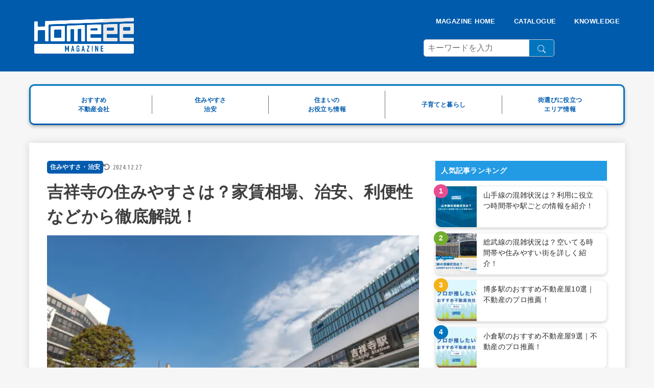

--- FILE ---
content_type: text/html; charset=UTF-8
request_url: https://homeee.jp/column/kichijyoji-sumiyasusa/
body_size: 40528
content:
<!doctype html>
<html dir="ltr" lang="ja" prefix="og: https://ogp.me/ns#">
	<head>
		<meta charset="UTF-8">
		<meta name="viewport" content="width=device-width, initial-scale=1">
		<link rel="profile" href="https://gmpg.org/xfn/11">
		<link rel="preload"  href="https://cdnjs.cloudflare.com/ajax/libs/font-awesome/5.15.2/css/all.min.css" as="style" onload="this.onload=null;this.rel='stylesheet'" />
		<title>吉祥寺の住みやすさは？家賃相場、治安、利便性などから徹底解説！ | Homeee MAGAZINE</title>

		<!-- All in One SEO 4.9.3 - aioseo.com -->
	<meta name="description" content="吉祥寺の住みやすさを交通利便性や家賃相場、治安、住環境（スーパー、商店街、保育園・幼稚園、ドラッグストア、ペットとの暮らし）などから詳しく解説していきます。吉祥寺で住まいを探している方や現在お住まいの方は、ぜひ参考にしてみてください。" />
	<meta name="robots" content="max-image-preview:large" />
	<meta name="author" content="homeee_wt"/>
	<link rel="canonical" href="https://homeee.jp/column/kichijyoji-sumiyasusa/" />
	<meta name="generator" content="All in One SEO (AIOSEO) 4.9.3" />
		<meta property="og:locale" content="ja_JP" />
		<meta property="og:site_name" content="Homeee MAGAZINE |" />
		<meta property="og:type" content="article" />
		<meta property="og:title" content="吉祥寺の住みやすさは？家賃相場、治安、利便性などから徹底解説！ | Homeee MAGAZINE" />
		<meta property="og:description" content="吉祥寺の住みやすさを交通利便性や家賃相場、治安、住環境（スーパー、商店街、保育園・幼稚園、ドラッグストア、ペットとの暮らし）などから詳しく解説していきます。吉祥寺で住まいを探している方や現在お住まいの方は、ぜひ参考にしてみてください。" />
		<meta property="og:url" content="https://homeee.jp/column/kichijyoji-sumiyasusa/" />
		<meta property="og:image" content="https://homeee.jp/column/wp-content/uploads/2023/04/homeee_sumiyasusa_thumbnail_kichijyoji.webp" />
		<meta property="og:image:secure_url" content="https://homeee.jp/column/wp-content/uploads/2023/04/homeee_sumiyasusa_thumbnail_kichijyoji.webp" />
		<meta property="og:image:width" content="1769" />
		<meta property="og:image:height" content="1201" />
		<meta property="article:published_time" content="2023-04-27T07:28:25+00:00" />
		<meta property="article:modified_time" content="2024-12-27T04:58:06+00:00" />
		<meta name="twitter:card" content="summary" />
		<meta name="twitter:site" content="@HOMEEE_MAGAZINE" />
		<meta name="twitter:title" content="吉祥寺の住みやすさは？家賃相場、治安、利便性などから徹底解説！ | Homeee MAGAZINE" />
		<meta name="twitter:description" content="吉祥寺の住みやすさを交通利便性や家賃相場、治安、住環境（スーパー、商店街、保育園・幼稚園、ドラッグストア、ペットとの暮らし）などから詳しく解説していきます。吉祥寺で住まいを探している方や現在お住まいの方は、ぜひ参考にしてみてください。" />
		<meta name="twitter:creator" content="@HOMEEE_MAGAZINE" />
		<meta name="twitter:image" content="https://homeee.jp/column/wp-content/uploads/2023/04/homeee_sumiyasusa_thumbnail_kichijyoji.webp" />
		<script type="application/ld+json" class="aioseo-schema">
			{"@context":"https:\/\/schema.org","@graph":[{"@type":"BlogPosting","@id":"https:\/\/homeee.jp\/column\/kichijyoji-sumiyasusa\/#blogposting","name":"\u5409\u7965\u5bfa\u306e\u4f4f\u307f\u3084\u3059\u3055\u306f\uff1f\u5bb6\u8cc3\u76f8\u5834\u3001\u6cbb\u5b89\u3001\u5229\u4fbf\u6027\u306a\u3069\u304b\u3089\u5fb9\u5e95\u89e3\u8aac\uff01 | Homeee MAGAZINE","headline":"\u5409\u7965\u5bfa\u306e\u4f4f\u307f\u3084\u3059\u3055\u306f\uff1f\u5bb6\u8cc3\u76f8\u5834\u3001\u6cbb\u5b89\u3001\u5229\u4fbf\u6027\u306a\u3069\u304b\u3089\u5fb9\u5e95\u89e3\u8aac\uff01","author":{"@id":"https:\/\/homeee.jp\/column\/author\/homeee_wt\/#author"},"publisher":{"@id":"https:\/\/homeee.jp\/column\/#organization"},"image":{"@type":"ImageObject","url":"https:\/\/homeee.jp\/column\/wp-content\/uploads\/2023\/04\/homeee_sumiyasusa_thumbnail_kichijyoji.webp","width":1769,"height":1201,"caption":"\u5409\u7965\u5bfa\u99c5"},"datePublished":"2023-04-27T16:28:25+09:00","dateModified":"2024-12-27T13:58:06+09:00","inLanguage":"ja","mainEntityOfPage":{"@id":"https:\/\/homeee.jp\/column\/kichijyoji-sumiyasusa\/#webpage"},"isPartOf":{"@id":"https:\/\/homeee.jp\/column\/kichijyoji-sumiyasusa\/#webpage"},"articleSection":"\u4f4f\u307f\u3084\u3059\u3055\u30fb\u6cbb\u5b89"},{"@type":"BreadcrumbList","@id":"https:\/\/homeee.jp\/column\/kichijyoji-sumiyasusa\/#breadcrumblist","itemListElement":[{"@type":"ListItem","@id":"https:\/\/homeee.jp\/column#listItem","position":1,"name":"\u30db\u30fc\u30e0","item":"https:\/\/homeee.jp\/column","nextItem":{"@type":"ListItem","@id":"https:\/\/homeee.jp\/column\/category\/liveable\/#listItem","name":"\u4f4f\u307f\u3084\u3059\u3055\u30fb\u6cbb\u5b89"}},{"@type":"ListItem","@id":"https:\/\/homeee.jp\/column\/category\/liveable\/#listItem","position":2,"name":"\u4f4f\u307f\u3084\u3059\u3055\u30fb\u6cbb\u5b89","item":"https:\/\/homeee.jp\/column\/category\/liveable\/","nextItem":{"@type":"ListItem","@id":"https:\/\/homeee.jp\/column\/kichijyoji-sumiyasusa\/#listItem","name":"\u5409\u7965\u5bfa\u306e\u4f4f\u307f\u3084\u3059\u3055\u306f\uff1f\u5bb6\u8cc3\u76f8\u5834\u3001\u6cbb\u5b89\u3001\u5229\u4fbf\u6027\u306a\u3069\u304b\u3089\u5fb9\u5e95\u89e3\u8aac\uff01"},"previousItem":{"@type":"ListItem","@id":"https:\/\/homeee.jp\/column#listItem","name":"\u30db\u30fc\u30e0"}},{"@type":"ListItem","@id":"https:\/\/homeee.jp\/column\/kichijyoji-sumiyasusa\/#listItem","position":3,"name":"\u5409\u7965\u5bfa\u306e\u4f4f\u307f\u3084\u3059\u3055\u306f\uff1f\u5bb6\u8cc3\u76f8\u5834\u3001\u6cbb\u5b89\u3001\u5229\u4fbf\u6027\u306a\u3069\u304b\u3089\u5fb9\u5e95\u89e3\u8aac\uff01","previousItem":{"@type":"ListItem","@id":"https:\/\/homeee.jp\/column\/category\/liveable\/#listItem","name":"\u4f4f\u307f\u3084\u3059\u3055\u30fb\u6cbb\u5b89"}}]},{"@type":"Organization","@id":"https:\/\/homeee.jp\/column\/#organization","name":"Homeee MAGAZINE","url":"https:\/\/homeee.jp\/column\/","logo":{"@type":"ImageObject","url":"https:\/\/homeee.jp\/column\/wp-content\/uploads\/2022\/10\/logo_01.png","@id":"https:\/\/homeee.jp\/column\/kichijyoji-sumiyasusa\/#organizationLogo","width":535,"height":192},"image":{"@id":"https:\/\/homeee.jp\/column\/kichijyoji-sumiyasusa\/#organizationLogo"},"sameAs":["https:\/\/twitter.com\/HOMEEE_MAGAZINE"]},{"@type":"Person","@id":"https:\/\/homeee.jp\/column\/author\/homeee_wt\/#author","url":"https:\/\/homeee.jp\/column\/author\/homeee_wt\/","name":"homeee_wt","image":{"@type":"ImageObject","@id":"https:\/\/homeee.jp\/column\/kichijyoji-sumiyasusa\/#authorImage","url":"https:\/\/secure.gravatar.com\/avatar\/0b00e8a9087fa60da963c89701444f85?s=96&d=mm&r=g","width":96,"height":96,"caption":"homeee_wt"}},{"@type":"WebPage","@id":"https:\/\/homeee.jp\/column\/kichijyoji-sumiyasusa\/#webpage","url":"https:\/\/homeee.jp\/column\/kichijyoji-sumiyasusa\/","name":"\u5409\u7965\u5bfa\u306e\u4f4f\u307f\u3084\u3059\u3055\u306f\uff1f\u5bb6\u8cc3\u76f8\u5834\u3001\u6cbb\u5b89\u3001\u5229\u4fbf\u6027\u306a\u3069\u304b\u3089\u5fb9\u5e95\u89e3\u8aac\uff01 | Homeee MAGAZINE","description":"\u5409\u7965\u5bfa\u306e\u4f4f\u307f\u3084\u3059\u3055\u3092\u4ea4\u901a\u5229\u4fbf\u6027\u3084\u5bb6\u8cc3\u76f8\u5834\u3001\u6cbb\u5b89\u3001\u4f4f\u74b0\u5883\uff08\u30b9\u30fc\u30d1\u30fc\u3001\u5546\u5e97\u8857\u3001\u4fdd\u80b2\u5712\u30fb\u5e7c\u7a1a\u5712\u3001\u30c9\u30e9\u30c3\u30b0\u30b9\u30c8\u30a2\u3001\u30da\u30c3\u30c8\u3068\u306e\u66ae\u3089\u3057\uff09\u306a\u3069\u304b\u3089\u8a73\u3057\u304f\u89e3\u8aac\u3057\u3066\u3044\u304d\u307e\u3059\u3002\u5409\u7965\u5bfa\u3067\u4f4f\u307e\u3044\u3092\u63a2\u3057\u3066\u3044\u308b\u65b9\u3084\u73fe\u5728\u304a\u4f4f\u307e\u3044\u306e\u65b9\u306f\u3001\u305c\u3072\u53c2\u8003\u306b\u3057\u3066\u307f\u3066\u304f\u3060\u3055\u3044\u3002","inLanguage":"ja","isPartOf":{"@id":"https:\/\/homeee.jp\/column\/#website"},"breadcrumb":{"@id":"https:\/\/homeee.jp\/column\/kichijyoji-sumiyasusa\/#breadcrumblist"},"author":{"@id":"https:\/\/homeee.jp\/column\/author\/homeee_wt\/#author"},"creator":{"@id":"https:\/\/homeee.jp\/column\/author\/homeee_wt\/#author"},"image":{"@type":"ImageObject","url":"https:\/\/homeee.jp\/column\/wp-content\/uploads\/2023\/04\/homeee_sumiyasusa_thumbnail_kichijyoji.webp","@id":"https:\/\/homeee.jp\/column\/kichijyoji-sumiyasusa\/#mainImage","width":1769,"height":1201,"caption":"\u5409\u7965\u5bfa\u99c5"},"primaryImageOfPage":{"@id":"https:\/\/homeee.jp\/column\/kichijyoji-sumiyasusa\/#mainImage"},"datePublished":"2023-04-27T16:28:25+09:00","dateModified":"2024-12-27T13:58:06+09:00"},{"@type":"WebSite","@id":"https:\/\/homeee.jp\/column\/#website","url":"https:\/\/homeee.jp\/column\/","name":"Homeee MAGAZINE","inLanguage":"ja","publisher":{"@id":"https:\/\/homeee.jp\/column\/#organization"}}]}
		</script>
		<!-- All in One SEO -->

<link rel='dns-prefetch' href='//fonts.googleapis.com' />
<link rel='dns-prefetch' href='//cdnjs.cloudflare.com' />
<link rel="alternate" type="application/rss+xml" title="Homeee MAGAZINE &raquo; フィード" href="https://homeee.jp/column/feed/" />
<link rel="alternate" type="application/rss+xml" title="Homeee MAGAZINE &raquo; コメントフィード" href="https://homeee.jp/column/comments/feed/" />
<script type="text/javascript" id="wpp-js" src="https://homeee.jp/column/wp-content/plugins/wordpress-popular-posts/assets/js/wpp.min.js?ver=7.3.6" data-sampling="1" data-sampling-rate="100" data-api-url="https://homeee.jp/column/wp-json/wordpress-popular-posts" data-post-id="22741" data-token="08f5569af1" data-lang="0" data-debug="0"></script>
    <link rel="preload" href="https://homeee.jp/column/wp-includes/css/dist/block-library/style.min.css" as="style" onload="this.onload=null;this.rel='stylesheet'" data-handle="wp-block-library" />
    <noscript><link rel='stylesheet' id='wp-block-library-css' href='https://homeee.jp/column/wp-includes/css/dist/block-library/style.min.css' type='text/css' media='all' />
</noscript>    <link rel="preload" href="https://homeee.jp/column/wp-content/plugins/all-in-one-seo-pack/dist/Lite/assets/css/table-of-contents/global.e90f6d47.css?ver=4.9.3" as="style" onload="this.onload=null;this.rel='stylesheet'" data-handle="aioseo/css/src/vue/standalone/blocks/table-of-contents/global.scss" />
    <noscript><link rel='stylesheet' id='aioseo/css/src/vue/standalone/blocks/table-of-contents/global.scss-css' href='https://homeee.jp/column/wp-content/plugins/all-in-one-seo-pack/dist/Lite/assets/css/table-of-contents/global.e90f6d47.css?ver=4.9.3' type='text/css' media='all' />
</noscript><style id='classic-theme-styles-inline-css' type='text/css'>
/*! This file is auto-generated */
.wp-block-button__link{color:#fff;background-color:#32373c;border-radius:9999px;box-shadow:none;text-decoration:none;padding:calc(.667em + 2px) calc(1.333em + 2px);font-size:1.125em}.wp-block-file__button{background:#32373c;color:#fff;text-decoration:none}
</style>
<style id='global-styles-inline-css' type='text/css'>
:root{--wp--preset--aspect-ratio--square: 1;--wp--preset--aspect-ratio--4-3: 4/3;--wp--preset--aspect-ratio--3-4: 3/4;--wp--preset--aspect-ratio--3-2: 3/2;--wp--preset--aspect-ratio--2-3: 2/3;--wp--preset--aspect-ratio--16-9: 16/9;--wp--preset--aspect-ratio--9-16: 9/16;--wp--preset--color--black: #000;--wp--preset--color--cyan-bluish-gray: #abb8c3;--wp--preset--color--white: #fff;--wp--preset--color--pale-pink: #f78da7;--wp--preset--color--vivid-red: #cf2e2e;--wp--preset--color--luminous-vivid-orange: #ff6900;--wp--preset--color--luminous-vivid-amber: #fcb900;--wp--preset--color--light-green-cyan: #7bdcb5;--wp--preset--color--vivid-green-cyan: #00d084;--wp--preset--color--pale-cyan-blue: #8ed1fc;--wp--preset--color--vivid-cyan-blue: #0693e3;--wp--preset--color--vivid-purple: #9b51e0;--wp--preset--color--stk-palette-one: var(--stk-palette-color1);--wp--preset--color--stk-palette-two: var(--stk-palette-color2);--wp--preset--color--stk-palette-three: var(--stk-palette-color3);--wp--preset--color--stk-palette-four: var(--stk-palette-color4);--wp--preset--color--stk-palette-five: var(--stk-palette-color5);--wp--preset--color--stk-palette-six: var(--stk-palette-color6);--wp--preset--color--stk-palette-seven: var(--stk-palette-color7);--wp--preset--color--stk-palette-eight: var(--stk-palette-color8);--wp--preset--color--stk-palette-nine: var(--stk-palette-color9);--wp--preset--color--stk-palette-ten: var(--stk-palette-color10);--wp--preset--color--mainttlbg: var(--main-ttl-bg);--wp--preset--color--mainttltext: var(--main-ttl-color);--wp--preset--color--stkeditorcolor-1: var(--stk-editor-color1);--wp--preset--color--stkeditorcolor-2: var(--stk-editor-color2);--wp--preset--color--stkeditorcolor-3: var(--stk-editor-color3);--wp--preset--gradient--vivid-cyan-blue-to-vivid-purple: linear-gradient(135deg,rgba(6,147,227,1) 0%,rgb(155,81,224) 100%);--wp--preset--gradient--light-green-cyan-to-vivid-green-cyan: linear-gradient(135deg,rgb(122,220,180) 0%,rgb(0,208,130) 100%);--wp--preset--gradient--luminous-vivid-amber-to-luminous-vivid-orange: linear-gradient(135deg,rgba(252,185,0,1) 0%,rgba(255,105,0,1) 100%);--wp--preset--gradient--luminous-vivid-orange-to-vivid-red: linear-gradient(135deg,rgba(255,105,0,1) 0%,rgb(207,46,46) 100%);--wp--preset--gradient--very-light-gray-to-cyan-bluish-gray: linear-gradient(135deg,rgb(238,238,238) 0%,rgb(169,184,195) 100%);--wp--preset--gradient--cool-to-warm-spectrum: linear-gradient(135deg,rgb(74,234,220) 0%,rgb(151,120,209) 20%,rgb(207,42,186) 40%,rgb(238,44,130) 60%,rgb(251,105,98) 80%,rgb(254,248,76) 100%);--wp--preset--gradient--blush-light-purple: linear-gradient(135deg,rgb(255,206,236) 0%,rgb(152,150,240) 100%);--wp--preset--gradient--blush-bordeaux: linear-gradient(135deg,rgb(254,205,165) 0%,rgb(254,45,45) 50%,rgb(107,0,62) 100%);--wp--preset--gradient--luminous-dusk: linear-gradient(135deg,rgb(255,203,112) 0%,rgb(199,81,192) 50%,rgb(65,88,208) 100%);--wp--preset--gradient--pale-ocean: linear-gradient(135deg,rgb(255,245,203) 0%,rgb(182,227,212) 50%,rgb(51,167,181) 100%);--wp--preset--gradient--electric-grass: linear-gradient(135deg,rgb(202,248,128) 0%,rgb(113,206,126) 100%);--wp--preset--gradient--midnight: linear-gradient(135deg,rgb(2,3,129) 0%,rgb(40,116,252) 100%);--wp--preset--font-size--small: 13px;--wp--preset--font-size--medium: 20px;--wp--preset--font-size--large: 36px;--wp--preset--font-size--x-large: 42px;--wp--preset--spacing--20: 0.44rem;--wp--preset--spacing--30: 0.67rem;--wp--preset--spacing--40: 1rem;--wp--preset--spacing--50: 1.5rem;--wp--preset--spacing--60: 2.25rem;--wp--preset--spacing--70: 3.38rem;--wp--preset--spacing--80: 5.06rem;--wp--preset--shadow--natural: 6px 6px 9px rgba(0, 0, 0, 0.2);--wp--preset--shadow--deep: 12px 12px 50px rgba(0, 0, 0, 0.4);--wp--preset--shadow--sharp: 6px 6px 0px rgba(0, 0, 0, 0.2);--wp--preset--shadow--outlined: 6px 6px 0px -3px rgba(255, 255, 255, 1), 6px 6px rgba(0, 0, 0, 1);--wp--preset--shadow--crisp: 6px 6px 0px rgba(0, 0, 0, 1);}:where(.is-layout-flex){gap: 0.5em;}:where(.is-layout-grid){gap: 0.5em;}body .is-layout-flex{display: flex;}.is-layout-flex{flex-wrap: wrap;align-items: center;}.is-layout-flex > :is(*, div){margin: 0;}body .is-layout-grid{display: grid;}.is-layout-grid > :is(*, div){margin: 0;}:where(.wp-block-columns.is-layout-flex){gap: 2em;}:where(.wp-block-columns.is-layout-grid){gap: 2em;}:where(.wp-block-post-template.is-layout-flex){gap: 1.25em;}:where(.wp-block-post-template.is-layout-grid){gap: 1.25em;}.has-black-color{color: var(--wp--preset--color--black) !important;}.has-cyan-bluish-gray-color{color: var(--wp--preset--color--cyan-bluish-gray) !important;}.has-white-color{color: var(--wp--preset--color--white) !important;}.has-pale-pink-color{color: var(--wp--preset--color--pale-pink) !important;}.has-vivid-red-color{color: var(--wp--preset--color--vivid-red) !important;}.has-luminous-vivid-orange-color{color: var(--wp--preset--color--luminous-vivid-orange) !important;}.has-luminous-vivid-amber-color{color: var(--wp--preset--color--luminous-vivid-amber) !important;}.has-light-green-cyan-color{color: var(--wp--preset--color--light-green-cyan) !important;}.has-vivid-green-cyan-color{color: var(--wp--preset--color--vivid-green-cyan) !important;}.has-pale-cyan-blue-color{color: var(--wp--preset--color--pale-cyan-blue) !important;}.has-vivid-cyan-blue-color{color: var(--wp--preset--color--vivid-cyan-blue) !important;}.has-vivid-purple-color{color: var(--wp--preset--color--vivid-purple) !important;}.has-black-background-color{background-color: var(--wp--preset--color--black) !important;}.has-cyan-bluish-gray-background-color{background-color: var(--wp--preset--color--cyan-bluish-gray) !important;}.has-white-background-color{background-color: var(--wp--preset--color--white) !important;}.has-pale-pink-background-color{background-color: var(--wp--preset--color--pale-pink) !important;}.has-vivid-red-background-color{background-color: var(--wp--preset--color--vivid-red) !important;}.has-luminous-vivid-orange-background-color{background-color: var(--wp--preset--color--luminous-vivid-orange) !important;}.has-luminous-vivid-amber-background-color{background-color: var(--wp--preset--color--luminous-vivid-amber) !important;}.has-light-green-cyan-background-color{background-color: var(--wp--preset--color--light-green-cyan) !important;}.has-vivid-green-cyan-background-color{background-color: var(--wp--preset--color--vivid-green-cyan) !important;}.has-pale-cyan-blue-background-color{background-color: var(--wp--preset--color--pale-cyan-blue) !important;}.has-vivid-cyan-blue-background-color{background-color: var(--wp--preset--color--vivid-cyan-blue) !important;}.has-vivid-purple-background-color{background-color: var(--wp--preset--color--vivid-purple) !important;}.has-black-border-color{border-color: var(--wp--preset--color--black) !important;}.has-cyan-bluish-gray-border-color{border-color: var(--wp--preset--color--cyan-bluish-gray) !important;}.has-white-border-color{border-color: var(--wp--preset--color--white) !important;}.has-pale-pink-border-color{border-color: var(--wp--preset--color--pale-pink) !important;}.has-vivid-red-border-color{border-color: var(--wp--preset--color--vivid-red) !important;}.has-luminous-vivid-orange-border-color{border-color: var(--wp--preset--color--luminous-vivid-orange) !important;}.has-luminous-vivid-amber-border-color{border-color: var(--wp--preset--color--luminous-vivid-amber) !important;}.has-light-green-cyan-border-color{border-color: var(--wp--preset--color--light-green-cyan) !important;}.has-vivid-green-cyan-border-color{border-color: var(--wp--preset--color--vivid-green-cyan) !important;}.has-pale-cyan-blue-border-color{border-color: var(--wp--preset--color--pale-cyan-blue) !important;}.has-vivid-cyan-blue-border-color{border-color: var(--wp--preset--color--vivid-cyan-blue) !important;}.has-vivid-purple-border-color{border-color: var(--wp--preset--color--vivid-purple) !important;}.has-vivid-cyan-blue-to-vivid-purple-gradient-background{background: var(--wp--preset--gradient--vivid-cyan-blue-to-vivid-purple) !important;}.has-light-green-cyan-to-vivid-green-cyan-gradient-background{background: var(--wp--preset--gradient--light-green-cyan-to-vivid-green-cyan) !important;}.has-luminous-vivid-amber-to-luminous-vivid-orange-gradient-background{background: var(--wp--preset--gradient--luminous-vivid-amber-to-luminous-vivid-orange) !important;}.has-luminous-vivid-orange-to-vivid-red-gradient-background{background: var(--wp--preset--gradient--luminous-vivid-orange-to-vivid-red) !important;}.has-very-light-gray-to-cyan-bluish-gray-gradient-background{background: var(--wp--preset--gradient--very-light-gray-to-cyan-bluish-gray) !important;}.has-cool-to-warm-spectrum-gradient-background{background: var(--wp--preset--gradient--cool-to-warm-spectrum) !important;}.has-blush-light-purple-gradient-background{background: var(--wp--preset--gradient--blush-light-purple) !important;}.has-blush-bordeaux-gradient-background{background: var(--wp--preset--gradient--blush-bordeaux) !important;}.has-luminous-dusk-gradient-background{background: var(--wp--preset--gradient--luminous-dusk) !important;}.has-pale-ocean-gradient-background{background: var(--wp--preset--gradient--pale-ocean) !important;}.has-electric-grass-gradient-background{background: var(--wp--preset--gradient--electric-grass) !important;}.has-midnight-gradient-background{background: var(--wp--preset--gradient--midnight) !important;}.has-small-font-size{font-size: var(--wp--preset--font-size--small) !important;}.has-medium-font-size{font-size: var(--wp--preset--font-size--medium) !important;}.has-large-font-size{font-size: var(--wp--preset--font-size--large) !important;}.has-x-large-font-size{font-size: var(--wp--preset--font-size--x-large) !important;}
:where(.wp-block-post-template.is-layout-flex){gap: 1.25em;}:where(.wp-block-post-template.is-layout-grid){gap: 1.25em;}
:where(.wp-block-columns.is-layout-flex){gap: 2em;}:where(.wp-block-columns.is-layout-grid){gap: 2em;}
:root :where(.wp-block-pullquote){font-size: 1.5em;line-height: 1.6;}
</style>
    <link rel="preload" href="https://homeee.jp/column/wp-content/plugins/contact-form-7/includes/css/styles.css?ver=6.0.6" as="style" onload="this.onload=null;this.rel='stylesheet'" data-handle="contact-form-7" />
    <noscript><link rel='stylesheet' id='contact-form-7-css' href='https://homeee.jp/column/wp-content/plugins/contact-form-7/includes/css/styles.css?ver=6.0.6' type='text/css' media='all' />
</noscript>    <link rel="preload" href="https://homeee.jp/column/wp-content/plugins/table-of-contents-plus/screen.min.css?ver=2411.1" as="style" onload="this.onload=null;this.rel='stylesheet'" data-handle="toc-screen" />
    <noscript><link rel='stylesheet' id='toc-screen-css' href='https://homeee.jp/column/wp-content/plugins/table-of-contents-plus/screen.min.css?ver=2411.1' type='text/css' media='all' />
</noscript><style id='toc-screen-inline-css' type='text/css'>
div#toc_container ul li {font-size: 90%;}
</style>
    <link rel="preload" href="https://homeee.jp/column/wp-content/plugins/widget-options/assets/css/widget-options.css?ver=4.0.5" as="style" onload="this.onload=null;this.rel='stylesheet'" data-handle="widgetopts-styles" />
    <noscript><link rel='stylesheet' id='widgetopts-styles-css' href='https://homeee.jp/column/wp-content/plugins/widget-options/assets/css/widget-options.css?ver=4.0.5' type='text/css' media='all' />
</noscript>    <link rel="preload" href="https://homeee.jp/column/wp-content/plugins/wpcf7-redirect/build/assets/frontend-script.css?ver=2c532d7e2be36f6af233" as="style" onload="this.onload=null;this.rel='stylesheet'" data-handle="wpcf7-redirect-script-frontend" />
    <noscript><link rel='stylesheet' id='wpcf7-redirect-script-frontend-css' href='https://homeee.jp/column/wp-content/plugins/wpcf7-redirect/build/assets/frontend-script.css?ver=2c532d7e2be36f6af233' type='text/css' media='all' />
</noscript>    <link rel="preload" href="https://homeee.jp/column/wp-content/plugins/wordpress-popular-posts/assets/css/wpp.css?ver=7.3.6" as="style" onload="this.onload=null;this.rel='stylesheet'" data-handle="wordpress-popular-posts-css" />
    <noscript><link rel='stylesheet' id='wordpress-popular-posts-css-css' href='https://homeee.jp/column/wp-content/plugins/wordpress-popular-posts/assets/css/wpp.css?ver=7.3.6' type='text/css' media='all' />
</noscript>    <link rel="preload" href="https://homeee.jp/column/wp-content/themes/jstork19/style.css?ver=5.0" as="style" onload="this.onload=null;this.rel='stylesheet'" data-handle="stk_style" />
    <noscript><link rel='stylesheet' id='stk_style-css' href='https://homeee.jp/column/wp-content/themes/jstork19/style.css?ver=5.0' type='text/css' media='all' />
</noscript><style id='stk_style-inline-css' type='text/css'>
:root{--stk-base-font-family:"游ゴシック","Yu Gothic","游ゴシック体","YuGothic","Hiragino Kaku Gothic ProN",Meiryo,sans-serif;--stk-base-font-size-pc:103%;--stk-base-font-size-sp:103%;--stk-font-awesome-free:"Font Awesome 6 Free";--stk-font-awesome-brand:"Font Awesome 6 Brands";--wp--preset--font-size--medium:clamp(1.2em,2.5vw,20px);--wp--preset--font-size--large:clamp(1.5em,4.5vw,36px);--wp--preset--font-size--x-large:clamp(1.9em,5.25vw,42px);--wp--style--gallery-gap-default:.5em;--stk-flex-style:flex-start;--stk-wrap-width:1166px;--stk-wide-width:980px;--stk-main-width:728px;--stk-side-margin:32px;--stk-post-thumb-ratio:16/10;--stk-line_height:1.8;--stk-heading-line_height:1.5;--stk-heading-margin_top:2em;--stk-heading-margin_bottom:1em;--stk-margin:1.6em;--stk-h2-margin-rl:-2vw;--stk-el-margin-rl:-4vw;--stk-list-icon-size:1.8em;--stk-list-item-margin:.7em;--stk-list-margin:1em;--stk-h2-border_radius:3px;--stk-h2-border_width:4px;--stk-h3-border_width:4px;--stk-h4-border_width:4px;--stk-wttl-border_radius:0;--stk-wttl-border_width:2px;--stk-supplement-border_radius:4px;--stk-supplement-border_width:2px;--stk-supplement-sat:82%;--stk-supplement-lig:86%;--stk-box-border_radius:4px;--stk-box-border_width:2px;--stk-btn-border_radius:3px;--stk-btn-border_width:2px;--main-text-color:#3E3E3E;--main-link-color:#1f4d7d;--main-link-color-hover:#329172;--main-ttl-bg:#103b67;--main-ttl-bg-rgba:rgba(16,59,103,.1);--main-ttl-color:#fff;--header-bg:#103a67;--header-bg-overlay:#0ea3c9;--header-logo-color:#ee2;--header-text-color:#fff;--inner-content-bg:#fff;--label-bg:#103b67;--label-text-color:#fff;--slider-text-color:#444;--side-text-color:#3e3e3e;--footer-bg:#eaeaea;--footer-text-color:#3e3e3e;--footer-link-color:#1f4d7d;--new-mark-bg:#329172;--oc-box-blue:#19b4ce;--oc-box-blue-inner:#d4f3ff;--oc-box-red:#ee5656;--oc-box-red-inner:#feeeed;--oc-box-yellow:#f7cf2e;--oc-box-yellow-inner:#fffae2;--oc-box-green:#39cd75;--oc-box-green-inner:#e8fbf0;--oc-box-pink:#f7b2b2;--oc-box-pink-inner:#fee;--oc-box-gray:#9c9c9c;--oc-box-gray-inner:#f5f5f5;--oc-box-black:#313131;--oc-box-black-inner:#404040;--oc-btn-rich_yellow:#f7cf2e;--oc-btn-rich_yellow-sdw:rgba(222,182,21,1);--oc-btn-rich_pink:#ee5656;--oc-btn-rich_pink-sdw:rgba(213,61,61,1);--oc-btn-rich_orange:#ef9b2f;--oc-btn-rich_orange-sdw:rgba(214,130,22,1);--oc-btn-rich_green:#39cd75;--oc-btn-rich_green-sdw:rgba(32,180,92,1);--oc-btn-rich_blue:#19b4ce;--oc-btn-rich_blue-sdw:rgba(0,155,181,1);--oc-base-border-color:rgba(125,125,125,.3);--oc-has-background-basic-padding:1.1em;--stk-maker-yellow:#ff6;--stk-maker-pink:#ffd5d5;--stk-maker-blue:#b5dfff;--stk-maker-green:#cff7c7;--stk-caption-font-size:11px;--stk-palette-color1:#abb8c3;--stk-palette-color2:#f78da7;--stk-palette-color3:#cf2e2e;--stk-palette-color4:#ff6900;--stk-palette-color5:#fcb900;--stk-palette-color6:#7bdcb5;--stk-palette-color7:#00d084;--stk-palette-color8:#8ed1fc;--stk-palette-color9:#0693e3;--stk-palette-color10:#9b51e0;--stk-editor-color1:#1bb4d3;--stk-editor-color2:#f55e5e;--stk-editor-color3:#ee2;--stk-editor-color1-rgba:rgba(27,180,211,.1);--stk-editor-color2-rgba:rgba(245,94,94,.1);--stk-editor-color3-rgba:rgba(238,238,34,.1)}
ul.wpp-list{counter-reset:number}ul.wpp-list li{list-style:none;position:relative;border-bottom:1px solid #ddd;margin:0;padding-bottom:.75em}ul.wpp-list li a::before{counter-increment:number;content:counter(number);background-color:var(--main-ttl-bg);color:var(--main-ttl-color);margin-right:3px;width:1.5em;height:1.5em;line-height:1.5em;font-size:75%;border-radius:3px;font-weight:bold;display:block;text-align:center;position:absolute;left:2px;top:2px;z-index:1}ul.wpp-list img{margin-bottom:0;margin-right:5px}ul.wpp-list li a.wpp-post-title{display:block}ul.wpp-list li a.wpp-post-title::before,ul.wpp-list li .wpp-author a::before,ul.wpp-list li .wpp-category a::before{content:none}ul.wpp-list .wpp-excerpt{font-size:80%}@media only screen and (max-width:480px){#toc_container{font-size:90%}}#toc_container{width:100%!important;padding:1.2em;border:5px solid rgba(100,100,100,.2)}#toc_container li{margin:1em 0;font-weight:bold}#toc_container li li{font-weight:normal;margin:.5em 0}#toc_container li::before{content:none}#toc_container .toc_number{display:inline-block;font-weight:bold;font-size:75%;background-color:var(--main-ttl-bg);color:var(--main-ttl-color);min-width:2.1em;min-height:2.1em;line-height:2.1;text-align:center;border-radius:1em;margin-right:.3em;padding:0 7px}#toc_container a{color:inherit;text-decoration:none}#toc_container a:hover{text-decoration:underline}#toc_container p.toc_title{max-width:580px;font-weight:bold;text-align:left;margin:0 auto;font-size:100%;vertical-align:middle}#toc_container .toc_title::before{display:inline-block;font-family:var(--stk-font-awesome-free,"Font Awesome 5 Free");font-weight:900;content:"\f03a";margin-right:.8em;margin-left:.4em;transform:scale(1.4);color:var(--main-ttl-bg)}#toc_container .toc_title .toc_toggle{font-size:80%;font-weight:normal;margin-left:.2em}#toc_container .toc_list{max-width:580px;margin-left:auto;margin-right:auto}#toc_container .toc_list>li{padding-left:0}
.fb-likebtn .like_text::after{content:"この記事が気に入ったらフォローしよう！"}#related-box .h_ttl::after{content:"こちらの記事も人気です"}.stk_authorbox>.h_ttl:not(.subtext__none)::after{content:"この記事を書いた人"}#author-newpost .h_ttl::after{content:"このライターの最新記事"}
</style>
    <link rel="preload" href="https://homeee.jp/column/wp-content/themes/jstork19_custom/style.css" as="style" onload="this.onload=null;this.rel='stylesheet'" data-handle="stk_child-style" />
    <noscript><link rel='stylesheet' id='stk_child-style-css' href='https://homeee.jp/column/wp-content/themes/jstork19_custom/style.css' type='text/css' media='all' />
</noscript>    <link rel="preload" href="https://fonts.googleapis.com/css?family=Ubuntu+Condensed&#038;display=swap" as="style" onload="this.onload=null;this.rel='stylesheet'" data-handle="gf_font" />
    <noscript><link rel='stylesheet' id='gf_font-css' href='https://fonts.googleapis.com/css?family=Ubuntu+Condensed&#038;display=swap' type='text/css' media='all' />
</noscript><style id='gf_font-inline-css' type='text/css'>
.gf {font-family: "Ubuntu Condensed", "游ゴシック", "Yu Gothic", "游ゴシック体", "YuGothic", "Hiragino Kaku Gothic ProN", Meiryo, sans-serif;}
</style>
    <link rel="preload" href="https://cdnjs.cloudflare.com/ajax/libs/font-awesome/6.5.2/css/all.min.css" as="style" onload="this.onload=null;this.rel='stylesheet'" data-handle="fontawesome" />
    <noscript><link rel='stylesheet' id='fontawesome-css' href='https://cdnjs.cloudflare.com/ajax/libs/font-awesome/6.5.2/css/all.min.css' type='text/css' media='all' />
</noscript><script type="text/javascript" src="https://homeee.jp/column/wp-includes/js/jquery/jquery.min.js?ver=3.7.1" id="jquery-core-js"></script>
<script type="text/javascript" defer charset='UTF-8' src="https://homeee.jp/column/wp-includes/js/jquery/jquery-migrate.min.js?ver=3.4.1" id="jquery-migrate-js"></script>
<link rel="https://api.w.org/" href="https://homeee.jp/column/wp-json/" /><link rel="alternate" title="JSON" type="application/json" href="https://homeee.jp/column/wp-json/wp/v2/posts/22741" /><link rel="EditURI" type="application/rsd+xml" title="RSD" href="https://homeee.jp/column/xmlrpc.php?rsd" />

<link rel='shortlink' href='https://homeee.jp/column/?p=22741' />
<link rel="alternate" title="oEmbed (JSON)" type="application/json+oembed" href="https://homeee.jp/column/wp-json/oembed/1.0/embed?url=https%3A%2F%2Fhomeee.jp%2Fcolumn%2Fkichijyoji-sumiyasusa%2F" />
<link rel="alternate" title="oEmbed (XML)" type="text/xml+oembed" href="https://homeee.jp/column/wp-json/oembed/1.0/embed?url=https%3A%2F%2Fhomeee.jp%2Fcolumn%2Fkichijyoji-sumiyasusa%2F&#038;format=xml" />
<!-- start Simple Custom CSS and JS -->
<style type="text/css">
.entry-content table th, 
.entry-content table td {
	padding: 12px 20px 10px !important;
	text-align: left !important;
	color: #404040;
}
table th {
	background: #f5f5f5;
	width: 180px;
	line-height: 1.5;
}
table td {
	font-weight: 500;
	line-height: 1.5;
}
.table-point th {
	color: #404040 !important;
	font-weight: bold;
	text-align: left;
}
.table-point td {
	color: #ff9900 !important;
}
.table-point .point td {
	font-size: 18px;
	
}

.table-basic {
	color: #404040 !important;
}

.table-station th {
	color: #0075be !important;
}
.table-station td {
	color: #404040;
}
.table-station td span {
	position: relative;
    background: linear-gradient(to bottom, transparent 60%, rgba(0,117,190,0.1) 60%);
}

.table-access a {
	color: #0075be !important;
}
.table-access a::after {
	margin-left: 5px !important;
}
.table-access .online {
	display: flex;
	gap: 2px;
}
.table-access .online span {
	border: 1px solid #404040;
	padding: 2px 10px 2px;
	border-radius: 3px;
	font-size: 12px;
}
.table-access .teikyu {
	width: 88px;
}
.table-access tr:nth-child(5) td {
	padding: 10px 20px 10px !important;
}

@media screen and (max-width:600px){
.entry-content table th {
	/*white-space: nowrap;		*/
}
.entry-content table th, 
.entry-content table td {
	 padding: 8px 10px !important;
}
table th {
	background: #f5f5f5;
	width: 90px;
}
.table-point .point td {
	font-size: 14px;
}
	
.table-access .time th {
	width: 40px;	
	white-space: nowrap;
}
.table-access .online span {
	font-size: 11px;
	padding: 3px 4px 1px;
}
.table-access .teikyu {
	width: 68px;
}
}</style>
<!-- end Simple Custom CSS and JS -->
<!-- start Simple Custom CSS and JS -->
<style type="text/css">
blockquote.google {
	background: #f5f5f5 !important;
	border-radius: 5px;
	margin-top: 10px !important;
}
blockquote.google::before,
blockquote.google::after {
	content: none !important;
}
.goolge-link {
	display: flex;
	gap: 7px;
	align-items: center;
	margin-bottom: 10px;
}
.goolge-link br {
	display: none;
}
.goolge-link img {
	width: 25px;
	height: 25px;
	margin-bottom: 0;
}
.goolge-link span {
	font-size: 12px;
}</style>
<!-- end Simple Custom CSS and JS -->
<!-- start Simple Custom CSS and JS -->
<style type="text/css">
.accordion {
	margin: 4px 0 !important;	
	border-radius: 5px;
}
.accordion::before {
	content: none;
	background-color: #f5f5f5 !important;
	opacity: 1 !important;
}
.accordion label::after {
	background-image: url("/column/wp-content/themes/jstork19_custom/images/icon-acordion.svg");
	width: 20px;
	height: 20px;
	font-size: 0px;
	right: 20px;
    top: calc(50% - 10px);
}
.accordion_label {
	padding: 10px 45px 10px 20px;
	box-shadow: 0 3px #e1e1e1 !important;
	border-radius: 5px;
}
.accordion_check:checked + .accordion_label + .accordion_content {
	transform: translateY(-0px);
}
@media screen and (max-width:768px){
	.accordion label::after {
		right: 15px;
	}
  	.accordion_label {
		padding: 10px 45px 10px 15px;
	}
}</style>
<!-- end Simple Custom CSS and JS -->
<!-- start Simple Custom CSS and JS -->
<style type="text/css">
.tag-webreserve {
	background: #ff9900 !important;
}
.tag-free {
	background: #f5f5f5;
	color: #000 !important;
	display: inline-flex;
    align-items: center;
    white-space: nowrap;
	width: auto !important;
	align-items: end;
	padding-left: 7px !important;
    padding-right: 10px !important;	
}
.tag-free::before {
	content: "";
	background-image:url("/column/wp-content/themes/jstork19_custom/images/icon-good.svg");
	width: 20px;    
    height: 20px;
    background-repeat: no-repeat;
}
@media only screen and (max-width: 767px) {
	.tag-box span.tag-free {
		display: inline-flex;
	}
}
</style>
<!-- end Simple Custom CSS and JS -->
<!-- start Simple Custom CSS and JS -->
<style type="text/css">
.voice {
  border: 1px solid #e1e1e1;
  padding: 20px 15px 20px 20px;
}
.voice .voicecomment {
  border: none;
  padding: 0 0 0 20px;
  margin: 0;
}
.voice .voicecomment::after {
  content: none;
}
.voice .voicecomment::before {
	content: "";
	width: 1px;
	height: 100%;
	background: #e1e1e1;
	position: absolute;
	left: 0;
}
@media only screen and (min-width: 768px) {
.voice {
  border: 1px solid #e1e1e1;
  padding: 25px 20px 25px 25px;
}
.voice .voicecomment {
  border: none;
  padding: 0 0 0 25px;
  margin: 0;
}
}</style>
<!-- end Simple Custom CSS and JS -->
<!-- start Simple Custom CSS and JS -->
<style type="text/css">
.post-39299 h1.entry-title.page-title {
	display: none;
}
.p-completed {
	text-align: center;
	letter-spacing: .05em;
}
.p-completed__ttl strong {
	display: block;
    color: #005BAC;
    font-size: 45px;
    font-weight: bold;
}
.p-completed__img {
	width: 190px;
	margin-left: auto;
	margin-right: auto;
	margin-top: 105px;
}
#page .type-page .entry-content .p-completed__ttl-02 {
	color: #005BAC;
	font-size: 32px;
	margin-top: 52px;
	font-weight: bold;
	background-color: transparent !important;
	border-radius: none;
    box-shadow: none;
	padding: 0;
}
.p-completed__txt {
	font-weight: bold;
	font-size: 22px;
	margin-top: 40px;
	line-height: 1.36;
}
.pc-hidden {
	display: none;
}

@media screen and (max-width: 959px) {
	.p-completed__ttl strong {
		font-size: 36px;
	}
	.p-completed__img {
		margin-top: 40px;
		width: 100px;
	}
	#page .type-page .entry-content .p-completed__ttl-02 {
		font-size:20px;
		margin-top: 41px;
	}
	.p-completed__txt {
		font-size: 14px;
		line-height: 1.7;
	}
}
@media screen and (max-width: 479px) {
	.pc-hidden {
		display: block;
	}
}</style>
<!-- end Simple Custom CSS and JS -->
<!-- start Simple Custom CSS and JS -->
<style type="text/css">
/* 監修BOX */

.kanshu-box {
  border: 1px solid #dbdbdb;
  border-radius:3px !important;
  background: #fff;
  margin-bottom: 10px;
	color: #404040 !important;;
}
.kanshu-box p {
  margin: 0;
}
.kanshu-box-inner {
  padding: 12px 20px;
  display: flex;
}
.kanshu-box-picture {
  width: 105px;
  height: 105px;
  position: relative;
}
.kanshu-box-picture img {
  margin-bottom: 0;
  border-radius: 9999px;
  overflow: hidden;
　width:100%;
	height: 100%;
	object-fit:cover;
}
.kanshu-box-picture::after {
  content: "監修者";
  font-size: 15px;
  font-weight: bold;
  background: #fff;
  border: 1px solid #255aa5;
  color: #255aa5;
  padding: 5px 20px;
  position: absolute;
  bottom: 0;
  left: 50%;
  transform: translate(-50%,-0%);
  text-align: center;
  width: 100%;
  line-height: 1;
}
.kanshu-box-content {
  width: calc(100% - 105px);
  padding-left: 20px;
}
.title {
  font-size: 12px;
}
.name {
  font-size: 16px;
  padding-top: 2px;
  padding-bottom: 4px;
  font-weight: bold;
  line-height: 1;

}
.experience {
  font-size: 11px;
  line-height: 1.5;
  margin-top: 10px;
  position: relative;
}
.kanshu-more {
  display: none;
}

@media only screen and (max-width: 767px) {
  .kanshu-box-inner {
    padding: 8px 10px;
  }
  .kanshu-box-picture {
    width: 80px;
    height: 80px;
  }
  .kanshu-box-content {
    width: calc(100% - 80px);
    padding-left: 10px;
  }
  .title {
    font-size: 12px;
  }
  .name {
    font-size: 13px;
  }
  .kanshu-box-picture::after {
    font-size: 11px;
    white-space: nowrap;
  }

  .experience {
    font-size: 10px;
    line-height: 1.5;
  }
}


</style>
<!-- end Simple Custom CSS and JS -->
<!-- start Simple Custom CSS and JS -->
<style type="text/css">
/**
監修者詳細css
**/

.section-supervise {
    padding-top: 50px;
}
.section-supervise__profile {
    max-width: 500px;
    margin-left: auto;
    margin-right: auto;
}
.section-supervise__profile__photo {
width: 300px;
  height: 300px;
  border-radius: 100%;
  overflow: hidden;
  position: relative;
  max-width: 100%;
  margin: 0 auto 40px;
}
.section-supervise__profile__photo img {
    position: absolute;
    top: 0;
    width: 100%;
    object-fit: cover;
    left: 50%;
    top: 50%;
    transform: translate(-50%, -50%);
    height: 100%;
}
.section-supervise__column{
    margin-top: 86px;
}
.section-supervise__profile__name {
  display: grid;
  text-align: center;	
  font-size: 24px;
	position: relative;
	margin-bottom: 15px;
}

.section-supervise__profile__name span {
  font-size: 15px;
  color: #005bac;
    position: relative;
	display: inline-block;
    width: 133px;
	margin-left: auto;
	margin-right: auto;
}
.section-supervise__profile__name span::before {
	content: "";
	width: 25px;
	height: 1px;
	background: #005bac;
	position: absolute;
	left: 0;
	top: 50%;
}

.section-supervise__profile__name span::after {
	content: "";
	width: 25px;
	height: 1px;
	background: #005bac;
	position: absolute;
	right: 0;
	top: 50%;
}
.section-supervise__profile__detail {
	font-size: 14px;
	margin-bottom: 40px;
	line-height: 1.7;
}
.section-supervise__profile_list  {
	font-size:  14px;
	text-align: center;
	line-height: 1.8;
	margin-bottom: 40px;
}
.section-supervise__column__ttl {
    background-color: #005BAC;
	color: #fff;
	font-size: 125%;
	border: none;
    padding: 1em 1.1em;
  margin-top: 2.1em;
  margin-bottom: 1em;
  border-radius: 3px;
    box-shadow: 0 1px 5px rgba(0, 0, 0, 0.03);
}
@media screen and (max-width: 981px) {
  .section-supervise {
	  padding: 50px 13px 20px;
	}
}

.section-supervise__profile__photo + .section-supervise__profile__name {
	margin-bottom: 30px;
}

/**
監修者一覧用css
**/
.expart_list {
  padding: 20px 0px 20px;
}
.expart_list_title {
    background-color: #005BAC;
	color: #fff;
	font-size: 125%;
	border: none;
    padding: 1em 1.1em;
  margin-top: 0;
  margin-bottom: 1em;
  border-radius: 3px;
    box-shadow: 0 1px 5px rgba(0, 0, 0, 0.03);
}
.expart_list p{
  margin-bottom: 0;
  margin-top: 0;
  padding-bottom: 0;
  padding-top: 0;
}
.expart_list .kanshu-box-inner  {
	border: 1px solid #dbdbdb;
  border-radius: 3px !important;
  background: #fff;
  margin-bottom: 10px;
  color: #404040 !important;
}
.expart_list .name {
  padding-top: 2px;
  padding-bottom: 4px;
}
.
@media screen and (max-width: 768px) { 
  .section-supervise__profile_list  {
	font-size:  13px;
  }
}

.section-supervise__profile__detail a[target="_blank"],
.kanshu-box-inner a[target="_blank"]{
	position: relative;
}

.section-supervise__profile__detail a[target="_blank"]::after,
.kanshu-box-inner a[target="_blank"]::after{
    font-family: "Font Awesome 5 Free";
    font-weight: 900;
    content: '\f35d';
    font-size: 95%;
    margin: 0 3px 0 2px;
}
    


/**
監修者一覧続きを読む
**/
.expart_list .name svg {
	position: relative;
	top: 0.2em;
}
.read {
    max-width: 100%;
    margin-right: auto;
    margin-left: auto;
    position: relative;
}
.read-btn {
    text-align: center;
    width: 80px;
	background: rgba(255,255,255,1.0);
    max-width: 100%;
    
    border-radius: 30px;
    position: absolute;
    bottom: 0em;
    right: 0;
    transition: all .3s;
    z-index: 1;
    cursor: pointer;
	font-weight: bold;
	padding: 0;
	color: #999999;
}
.read-btn::before {
    content:'…続きを読む';
}
.read__content {
    height: 4.6em;
    overflow: hidden;
    position: relative;
}
.read__content::before {
	/*
    content: '';
    display: inline-block;
    width: 100%;
    height: 100%;
    position: absolute;
    bottom: 0;
    left: 0;
	*/
    /*background: linear-gradient(to bottom, rgba(250, 252, 252, 0) 0%, rgba(250, 252, 252, 0.9) 100%);*/
}
.read-btn.open {
    bottom: 0px;
    background: rgba(255,255,255,0.7);
	z-index:22;
	bottom: 0em;
	
}
.read-btn.open::before {
    content:' ×閉じる';
}
.read__content.open {
    height: auto;
	transform: translateX(0%);
	padding-bottom: 20px;
}
.read__content.open::before {
    content: none;
}
.kanshu-box-inner .experience {
	margin-top: 3px;
}

@media screen and (max-width: 768px) { 
	.expart_list .name svg {
		/*
	position: relative;
	top: 0.0em;
		*/
}
}
@media screen and (max-width: 500px) { 
	.expart_list .name svg {
   position: relative;
	top: 0.15em;
	
}
}</style>
<!-- end Simple Custom CSS and JS -->
<!-- start Simple Custom CSS and JS -->
<style type="text/css">
.page-id-28984 #sidebar1 {
  display: none;
}
.page-id-28984 #main {
	width: 100%;
	max-width: 100%;
	letter-spacing: .1em;
}
.page-id-28984 .entry-content h3:not(.is-style-stylenone):not(.has-text-color):not(.author_prof h3):not(.aboutPage_top_h3):not(.aboutPage_bottom_h3), .entry-content h3:not(.is-style-stylenone):not(.has-text-color)  {
  background-color: #FFF !important;
  border: none;
  padding: 0;
  margin-bottom: 0;
}
#post-28984 .page-title {
	margin-bottom: 40px;
}
/* 共通 */
.page-id-28984 .inner {
  max-width: 920px;
  margin-left: auto;
  margin-right: auto;
}
.page-id-28984 .entry-header .entry-title {
  margin-top: 50px;
  margin-bottom: 0;
  text-align: center;
  font-size: 33.6px;
  letter-spacing: .1em;
}
.page-id-28984 #page .type-page .entry-content h2 {
  text-align: center;
  font-weight: bold;
  box-shadow: none;
  margin-bottom: 0;
  padding: 0;
  background-color: #FFF !important;
  margin-top: 0;
  font-size: 15px;
  color: #005BAC;
  position: relative;
  padding-bottom: 5px;
}
.page-id-28984 #page .type-page .entry-content h2::after {
  content: '';
  display: block;
  width: 232.5px;
  height: 1px;
  background-color: #005BAC;
  position: absolute;
  bottom: 0;
  left: 50%;
  transform: translateX(-50%);
}
.page-id-28984 figure{
  text-align: center;
}
.page-id-28984 figure img{
  width: 100%;
}
.page-id-28984 .sp {
  display: none;
}
/* 紹介記事の掲載メリット */
.page-id-28984 .section-about p {
  text-align: center;
  font-weight: bold;
  font-size: 20px;
  line-height: 1.4;
  margin-top: 35px;
  margin-bottom: 30px;
}
/*  */
.page-id-28984 .section-merit {
  margin-top: 100px;
}
.page-id-28984 .section-merit__wrap {
  margin-top: 45px;
  display: flex;
  gap: 42px;
}
.page-id-28984 .section-merit__wrap figure {
  width: 38.8%;
}
.page-id-28984 .section-merit__wrap ol {
  flex: 1;
  list-style: none;
  margin-left: 0;
  margin-bottom: 0;
}
.page-id-28984 .section-merit__wrap ol li {
  padding-left: 0;
}
.page-id-28984 .section-merit__wrap ol li::before{
  display: none;
}
.page-id-28984 .section-merit__wrap ol li img{
  margin-bottom: 0;
	width: 50px;
}
.page-id-28984 .section-merit__wrap ol li h3{
  margin-top: 10px;
  font-size: 20px;
  line-height: 1.4;
  background-color: white !important;
  padding: 0;
}
.page-id-28984 .section-merit__wrap ol li p{
  margin-top: 11px;
  margin-bottom: 0;
  font-size: 14px;
  line-height: 1.6;
}
.page-id-28984 .section-merit__wrap ol li + li{
  margin-top: 27px;
}
/* お申込みからご掲載までの流れ */
.page-id-28984 .section-flow {
  margin-top: 95px;
}
.page-id-28984 .section-flow figure {
  margin-top: 40px;
}
.page-id-28984 .section-flow figure img{
  margin-left: auto;
  margin-right: auto;
}
.page-id-28984 .section-flow p {
  margin-top: 22px;
  font-size: 14px;
  line-height: 1.6;
  text-align: center;
  margin-bottom: 0;
}
/* 無料資料請求ボタン */
.page-id-28984 .section-btn {
  margin-top: 69px;
}
.page-id-28984 .section-btn p {
  font-size: 21px;
  color: #005BAB;
  text-align: center;
	font-weight: bold;
	margin-bottom: 20px;
}
.page-id-28984 .section-btn a {
  margin-top: 20px;
  display: block;
  margin-left: auto;
  margin-right: auto;
  font-size: 20px;
  background-color: #0075BD;
  color: #FFF;
  border-radius: 3px;
  text-align: center;
  max-width: 500px;
  padding: 25px;
  box-sizing: border-box;
  box-shadow: 0 3px 0 #005BAB;
  transition: all .3s;
}
.page-id-28984 .section-btn a:hover {
  transform: translateY(3px);
  box-shadow: none;
}
 .page-id-28984 .pc {
    display: block !important;
  }
  .page-id-28984 .sp {
    display: none !important;
  }
@media screen and (max-width: 768px) {
  .page-id-28984 .sp {
    display: block !important;
  }
.page-id-28984 .pc {
    display: none !important;
  }
.page-id-28984 .entry-content h3:not(.is-style-stylenone):not(.has-text-color):not(.author_prof h3):not(.aboutPage_top_h3):not(.aboutPage_bottom_h3), .entry-content h3:not(.is-style-stylenone):not(.has-text-color) {
	font-size: 18px;
	}
  /* Homeee Magazineについて */
  .page-id-28984 .entry-header .entry-title {
    margin-top: 40px;
	font-size: 28px;
  }
  .page-id-28984 .section-about p {
    font-size: 16px;
    margin-top: 27px;
    margin-bottom: 24px;
	  text-align: left;
  }
  /* 紹介記事の掲載メリット */
	.page-id-28984 .section-merit__wrap ol li img {
	  width: 40px;	
	}
  .page-id-28984 .section-merit {
    margin-top: 80px;
  }
  .page-id-28984 .section-merit__wrap  {
    margin-top: 36px;
    flex-direction: column;
    gap: 32px;
  }
  .page-id-28984 .section-merit__wrap figure {
    width: 100%;
  }
  .page-id-28984 .section-merit__wrap ol li h3{
    margin-top: 8px;
    font-size: 18px;
  }
  .page-id-28984 .section-merit__wrap ol li p{
    margin-top: 8px;
    font-size: 12px;
  }
  .page-id-28984 .section-merit__wrap ol li + li{
    margin-top: 27px;
  }
  /* お申込みからご掲載までの流れ */
  .page-id-28984 .section-flow {
    margin-top: 76px;
  }
  .page-id-28984 .section-flow figure {
    margin-top: 32px;
  }
  .page-id-28984 .section-flow p {
    margin-top: 18px;
    font-size: 12px;
	  text-align: left;
  }
  /* 無料資料請求ボタン */
  .page-id-28984 .section-btn {
    margin-top: 56px;
  }
  .page-id-28984 .section-btn p {
    font-size: 19px;
	font-weight: bold;
  }
  .page-id-28984 .section-btn a {
    margin-top: 16px;
    font-size: 18px;
    padding: 20px;
  }  
  .page-id-28984 .section-btn a:hover {
    transform: translateY(0);
    box-shadow: 0 3px 0 #005BAB;
  }
}</style>
<!-- end Simple Custom CSS and JS -->
<!-- start Simple Custom CSS and JS -->
<style type="text/css">
/* ここにCSSコードを追加

例:
.example {
    color: red;
}

CSS の知識に磨きをかけるためにご覧ください。
http://www.w3schools.com/css/css_syntax.asp

コメント終わり */ 

.checklist-box {
border: 1px solid #f9f9f9;
padding: 45px 45px 0px;
margin: 20px 0;
}
@media only screen and (max-width: 767px) {
	.checklist-box {
		padding: 25px 25px 0px;
	}
}
.checklist-box-content {
  display: grid;
  grid-template-columns: 1fr 1fr;
  gap: 20px;
}
@media only screen and (max-width: 767px) {
	.checklist-box-content {
  display: grid;
  grid-template-columns: 1fr;
  gap: 10px;
}

}
.checklist-item {
	display: flex;
}
.checklist-item .meta {
	margin-left: 15px;
	width: calc(100% - 85px - 15px);
}
.checklist-item .meta b {
  color: #005ba4;
	font-size: 14px;
}
.checklist-item .meta p {
  color: #0075b6;
  font-weight: 500;
	line-height: 1.7;
	margin-bottom: 0;
	font-size: 12px;
	margin-top: 2px;
}
.checklist-item .image {
  /*border: 1px solid #f9f9f9;*/
  border-radius: 5px;
	width: 85px;
	height: 85px;
	position: relative;
}
.checklist-item .image img {
	/*height: 55% !important;
    width: auto;
	*/
	width: 100%;
    margin: 0 auto;
	position: absolute;    
  top: 50%;
  left: 50%;
  transform: translate(-50%,-50%);    
  text-align: center;
}
.checklist-box-title {
	color: #005ba4;
	font-weight: bold;
	font-size: 24px;
	margin-bottom: 20px;
	position: relative;
}
.checklist-box-title::before {
	content: "";
	background: #005ba4;
	height: 1px;
	width: calc(100% - 9em);
	position: absolute;
	top: 0.65em;
	right: 0;
}
@media only screen and (max-width: 767px) {
	.checklist-box-title::before {
		width: calc(100% - 7em);
	}
}

</style>
<!-- end Simple Custom CSS and JS -->
<!-- start Simple Custom CSS and JS -->
<style type="text/css">
.postContact a span:not(.text){
  background: #fff;
  color: #14b1a2;
font-size: 12px;
border-radius: 2px;
padding: 3px 7px;

position: relative;
top: -1px;
}

.postContact a[target="_blank"]::after {
  margin: 0 3px 0 8px;
}
.postContact a {
display: flex !important;
align-items: center;
 place-content: space-between;
  padding-left: 30px;
  padding-right: 30px;
}
.postContact.lineContact  a {
background: #06c755;	
}
.text {
	margin: 0 auto;
}
/* 来店予約する */
.laitenContact a {
	background: #ff9900 !important;
	box-shadow: 0 3px #c97505 !important;
}
.laitenContact a span:not(.text){ 
	color: #ff9900 !important;;
}
.laitenContact .text {
  position: relative;
  display: flex;
  gap: 10px;
}

/* LINEでお問い合わせ */
.lineContact a {
	box-shadow: 0 3px #079942 !important;
}
.lineContact .text {
	position: relative;
	display: flex;
    align-items: center;
	gap: 10px;
	position: relative;
}
.lineContact .text::before {
	content: "";
	background-image:url("/column/wp-content/themes/jstork19_custom/images/icon-line.svg");
	width: 20px;
    height: 19px;
	
}

/* 電話でお問い合わせ */
.postContact..telContact a {
background: #06c755;	
}
.telContact a {
	background: #ff9900 !important;
	box-shadow: 0 3px #c97505 !important;
}
.telContact .text {
	position: relative;
	display: flex;
    align-items: center;
	gap: 10px;
	margin: 0 auto;
}
.telContact .text::before {
	content: "";
	background-image:url("/column/wp-content/themes/jstork19_custom/images/icon-tel.svg");
	width: 20px;
    height: 20px;	
}
.telContact a::after {
	content: none !important;
}

/* （無料）お問い合わせ */

.postContact.freeContact  a {
background: #06c755;	
}
.freeContact a {
	background: #14b1a2 !important;
	box-shadow: 0 3px #009999 !important;
}
.freeContact .text {
	position: relative;
	display: flex;
    align-items: center;
	gap: 10px;
	position: relative;
}

/* 公式サイトで詳細を見る */
.officialContact a {
	background: #f5f5f5 !important;
	box-shadow: 0 3px #e1e1e1 !important;
	color: #404040 !important;
}
.officialContact .text {
  position: relative;
}

@media only screen and (max-width: 600px) {
	.postContact a {
		place-content: space-between;
		padding-left: 20px;
		padding-right: 20px;
	}
	.telContact .text {
		margin: 0 auto;
	}
}
</style>
<!-- end Simple Custom CSS and JS -->
<!-- start Simple Custom CSS and JS -->
<style type="text/css">
.tag-box {
  display: block;
	margin-bottom: 15px;
}
.tag-box .inner {
  display: flex;
  flex-wrap: wrap;
  gap: 6px;
}
@media only screen and (max-width: 767px) {
  .tag-box .inner {
	gap: 5px;
  }
}
.tag-box .inner br {
  display: none;
}
.tag-box span {
  font-size: 12px;
	padding: 6px 10px;
	border-radius: 2px;
	color: #fff;
	font-weight: bold;
	height: 32px;
	display: inline-flex;
	align-items: end;
	place-content: center;
}
@media only screen and (max-width: 767px) {
  .tag-box span {
    width: 108px;
    text-align: center;
	 padding: 6px 3px;
	 font-size: 11.5px;
	  height: 30px;
  }
}
.tag-box span.tag-repo {
  background: #0075be;
	position: relative;
	padding-left: 27px;
}
.tag-box span.tag-repo::before {
  content: "";
  background-image: url(/column/wp-content/uploads/2024/03/icon-reccomend-report.png);
	background-size: 100%;
	background-repeat: no-repeat;
	width: 17px;
	height: 19px;
	position: absolute;
	left: 5px;
	top: 5px;
}
@media only screen and (max-width: 767px) {
  .tag-box span.tag-repo {
	padding-left: 23px;
  }

  .tag-box span.tag-repo::before {
	  top: 6px;
    left: 8px;
	width: 15px;
	height: 17px;
  }
}
.tag-box span.tag-webreserve {
  background: #14b1a2;
}
.tag-box span.tag-webcontact {
  background: #14b1a2;
}
.tag-box span.tag-line {
  background: #06c755;
}
.tag-box span:last-of-type {
	margin-right: 0;
}</style>
<!-- end Simple Custom CSS and JS -->
<!-- start Simple Custom CSS and JS -->
<style type="text/css">
/* ここにCSSコードを追加

例:
.example {
    color: red;
}

CSS の知識に磨きをかけるためにご覧ください。
http://www.w3schools.com/css/css_syntax.asp

コメント終わり */ 

.recommend-report-box {
	background: #fff;
	border: 1px solid #0075be;
	border-radius: 0 10px 10px 10px;
	margin-top: 20px;
    margin-bottom: 20px;
}
.recommend-report-box .title {
	background: #0075be;
	font-size: 20px;
	color: #fff;
	position: relative;
	padding: 15px 20px 15px 100px;
	border-radius: 0 8px 0 0;
	font-weight: bold;
}
.recommend-report-box .title::before {
	content: "";
	background-image: url(/column/wp-content/uploads/2024/03/icon-reccomend-report.png);
	background-repeat: no-repeat;
	background-size:100%;
	width: 52px;
	height: 58px;
	position: absolute;
	left: 17px;
	top: -8px;
	z-index: 2;
}
.recommend-report-box .title::after {
	content: "";
	background-color: #0075be;
	width: 90px;
	height: 80px;
	display: block;
	position: absolute;
	left: -1px;
	top: -20px;
	border-radius: 10px 10px 0 0;
}
.recommend-report-box .content {
	padding: 20px 20px 10px;
}
.recommend-report-box .content .picture {
	display: grid;
	grid-template-columns: 1fr 1fr 1fr 1fr;
	gap: 20px;
	margin-top: 10px;
	margin-bottom: 10px;
}
.recommend-report-box .content .picture img {
	aspect-ratio: 140 / 100;
    object-fit: cover;
}
.recommend-report-box ul {
padding-left: 0;
margin-left: 0;
}
.recommend-report-box ul li {
padding-left: 1em;
margin-left: 0;
text-indent: -1em;

}
.recommend-report-box ul li:before {
content: none;
}
@media only screen and (max-width: 767px) {
.recommend-report-box .content .picture {
grid-template-columns: 1fr 1fr;
}
}
.recommend-report-box .content .picture img {
	margin-bottom: 0;
}
.recommend-report-box .content p {
	margin-bottom: 10px !important;
}

</style>
<!-- end Simple Custom CSS and JS -->
<!-- start Simple Custom CSS and JS -->
<style type="text/css">
/* ここにCSSコードを追加

例:
.example {
    color: red;
}

CSS の知識に磨きをかけるためにご覧ください。
http://www.w3schools.com/css/css_syntax.asp

コメント終わり */ 

.pr-box {
  border:1px solid #dddddd;
	padding: 40px 20px;
	margin-bottom:20px;
}
.pr-box .pr_right {
  margin-top: 0 !important;
}</style>
<!-- end Simple Custom CSS and JS -->
<!-- start Simple Custom CSS and JS -->
<script type="text/javascript">
jQuery(function() {

jQuery("p:empty").not('[role="status"]').remove();
});</script>
<!-- end Simple Custom CSS and JS -->
<!-- start Simple Custom CSS and JS -->
<script type="text/javascript">
</script>
<!-- end Simple Custom CSS and JS -->
            <style id="wpp-loading-animation-styles">@-webkit-keyframes bgslide{from{background-position-x:0}to{background-position-x:-200%}}@keyframes bgslide{from{background-position-x:0}to{background-position-x:-200%}}.wpp-widget-block-placeholder,.wpp-shortcode-placeholder{margin:0 auto;width:60px;height:3px;background:#dd3737;background:linear-gradient(90deg,#dd3737 0%,#571313 10%,#dd3737 100%);background-size:200% auto;border-radius:3px;-webkit-animation:bgslide 1s infinite linear;animation:bgslide 1s infinite linear}</style>
            <!-- Google Tag Manager -->
<script>(function(w,d,s,l,i){w[l]=w[l]||[];w[l].push({'gtm.start':
new Date().getTime(),event:'gtm.js'});var f=d.getElementsByTagName(s)[0],
j=d.createElement(s),dl=l!='dataLayer'?'&l='+l:'';j.async=true;j.src=
'https://www.googletagmanager.com/gtm.js?id='+i+dl;f.parentNode.insertBefore(j,f);
})(window,document,'script','dataLayer','GTM-NTT9XRC');</script>
<!-- End Google Tag Manager --><meta name="thumbnail" content="https://homeee.jp/column/wp-content/uploads/2023/04/homeee_sumiyasusa_thumbnail_kichijyoji.webp" />
<style type="text/css" id="custom-background-css">
body.custom-background { background-color: #f6f6f6; }
</style>
	<link rel="icon" href="https://homeee.jp/column/wp-content/uploads/2024/01/cropped-favicon_Homeee_magazine-32x32.jpg" sizes="32x32" />
<link rel="icon" href="https://homeee.jp/column/wp-content/uploads/2024/01/cropped-favicon_Homeee_magazine-192x192.jpg" sizes="192x192" />
<link rel="apple-touch-icon" href="https://homeee.jp/column/wp-content/uploads/2024/01/cropped-favicon_Homeee_magazine-180x180.jpg" />
<meta name="msapplication-TileImage" content="https://homeee.jp/column/wp-content/uploads/2024/01/cropped-favicon_Homeee_magazine-270x270.jpg" />
		<style type="text/css" id="wp-custom-css">
			/* recaptcha hide */
.grecaptcha-badge { visibility: hidden; }

@media screen and (max-width: 767px) {
#inner-content {
 padding: 3% 3px;
	overflow: hidden;
}	
	
.entry-header .entry-title {
  font-size: 20px;
}

.entry-content h2:not(.is-style-stylenone):not(.has-background), .homeadd_wrap h2 {
  font-size: 20px;
}

.entry-content h3:not(.is-style-stylenone):not(.has-text-color) {
  font-size: 20px;
}

.entry-content {
font-size: 14px;
}
	
}
		</style>
				<link rel="preload" href="https://homeee.jp/column/wp-content/themes/jstork19_custom/style.css?=v40" as="style" onload="this.onload=null;this.rel='stylesheet'" />
			<script src="https://homeee.jp/column/wp-content/themes/jstork19/js/jquery.validate.min.js" defer></script>
			<link rel="preload" href="https://cdn.jsdelivr.net/npm/simplebar@5.3.6/dist/simplebar.min.css" as="style" onload="this.onload=null;this.rel='stylesheet'" />
<script type="text/javascript" src="https://cdn.jsdelivr.net/npm/simplebar@5.3.6/dist/simplebar.min.js" defer></script>
<script type="application/ld+json">
{
"@context":"http://schema.org",
"@type":"WebPage"
}
</script>

	</head>
	<style>
		.cbox.type_simple.is-style-pink_box .span__box_title {
			color: var(--oc-box-pink);
		}
	</style>
	<body class="post-template-default single single-post postid-22741 single-format-standard custom-background wp-custom-logo wp-embed-responsive gf_UbuntuCon h_layout_pc_left_full h_layout_sp_left">
		<svg xmlns="http://www.w3.org/2000/svg" width="0" height="0" focusable="false" role="none" style="visibility: hidden; position: absolute; left: -9999px; overflow: hidden;"><defs>
		<symbol viewBox="0 0 512 512" id="stk-facebook-svg"><path d="M504 256C504 119 393 8 256 8S8 119 8 256c0 123.78 90.69 226.38 209.25 245V327.69h-63V256h63v-54.64c0-62.15 37-96.48 93.67-96.48 27.14 0 55.52 4.84 55.52 4.84v61h-31.28c-30.8 0-40.41 19.12-40.41 38.73V256h68.78l-11 71.69h-57.78V501C413.31 482.38 504 379.78 504 256z"/></symbol>
		<symbol viewBox="0 0 512 512" id="stk-twitter-svg"><path d="M299.8,219.7L471,20.7h-40.6L281.7,193.4L163,20.7H26l179.6,261.4L26,490.7h40.6l157-182.5L349,490.7h137L299.8,219.7 L299.8,219.7z M244.2,284.3l-18.2-26L81.2,51.2h62.3l116.9,167.1l18.2,26l151.9,217.2h-62.3L244.2,284.3L244.2,284.3z"/></symbol>
		<symbol viewBox="0 0 576 512" id="stk-youtube-svg"><path d="M549.655 124.083c-6.281-23.65-24.787-42.276-48.284-48.597C458.781 64 288 64 288 64S117.22 64 74.629 75.486c-23.497 6.322-42.003 24.947-48.284 48.597-11.412 42.867-11.412 132.305-11.412 132.305s0 89.438 11.412 132.305c6.281 23.65 24.787 41.5 48.284 47.821C117.22 448 288 448 288 448s170.78 0 213.371-11.486c23.497-6.321 42.003-24.171 48.284-47.821 11.412-42.867 11.412-132.305 11.412-132.305s0-89.438-11.412-132.305zm-317.51 213.508V175.185l142.739 81.205-142.739 81.201z"/></symbol>
		<symbol viewBox="0 0 448 512" id="stk-instagram-svg"><path d="M224.1 141c-63.6 0-114.9 51.3-114.9 114.9s51.3 114.9 114.9 114.9S339 319.5 339 255.9 287.7 141 224.1 141zm0 189.6c-41.1 0-74.7-33.5-74.7-74.7s33.5-74.7 74.7-74.7 74.7 33.5 74.7 74.7-33.6 74.7-74.7 74.7zm146.4-194.3c0 14.9-12 26.8-26.8 26.8-14.9 0-26.8-12-26.8-26.8s12-26.8 26.8-26.8 26.8 12 26.8 26.8zm76.1 27.2c-1.7-35.9-9.9-67.7-36.2-93.9-26.2-26.2-58-34.4-93.9-36.2-37-2.1-147.9-2.1-184.9 0-35.8 1.7-67.6 9.9-93.9 36.1s-34.4 58-36.2 93.9c-2.1 37-2.1 147.9 0 184.9 1.7 35.9 9.9 67.7 36.2 93.9s58 34.4 93.9 36.2c37 2.1 147.9 2.1 184.9 0 35.9-1.7 67.7-9.9 93.9-36.2 26.2-26.2 34.4-58 36.2-93.9 2.1-37 2.1-147.8 0-184.8zM398.8 388c-7.8 19.6-22.9 34.7-42.6 42.6-29.5 11.7-99.5 9-132.1 9s-102.7 2.6-132.1-9c-19.6-7.8-34.7-22.9-42.6-42.6-11.7-29.5-9-99.5-9-132.1s-2.6-102.7 9-132.1c7.8-19.6 22.9-34.7 42.6-42.6 29.5-11.7 99.5-9 132.1-9s102.7-2.6 132.1 9c19.6 7.8 34.7 22.9 42.6 42.6 11.7 29.5 9 99.5 9 132.1s2.7 102.7-9 132.1z"/></symbol>
		<symbol viewBox="0 0 32 32" id="stk-line-svg"><path d="M25.82 13.151c0.465 0 0.84 0.38 0.84 0.841 0 0.46-0.375 0.84-0.84 0.84h-2.34v1.5h2.34c0.465 0 0.84 0.377 0.84 0.84 0 0.459-0.375 0.839-0.84 0.839h-3.181c-0.46 0-0.836-0.38-0.836-0.839v-6.361c0-0.46 0.376-0.84 0.84-0.84h3.181c0.461 0 0.836 0.38 0.836 0.84 0 0.465-0.375 0.84-0.84 0.84h-2.34v1.5zM20.68 17.172c0 0.36-0.232 0.68-0.576 0.795-0.085 0.028-0.177 0.041-0.265 0.041-0.281 0-0.521-0.12-0.68-0.333l-3.257-4.423v3.92c0 0.459-0.372 0.839-0.841 0.839-0.461 0-0.835-0.38-0.835-0.839v-6.361c0-0.36 0.231-0.68 0.573-0.793 0.080-0.031 0.181-0.044 0.259-0.044 0.26 0 0.5 0.139 0.66 0.339l3.283 4.44v-3.941c0-0.46 0.376-0.84 0.84-0.84 0.46 0 0.84 0.38 0.84 0.84zM13.025 17.172c0 0.459-0.376 0.839-0.841 0.839-0.46 0-0.836-0.38-0.836-0.839v-6.361c0-0.46 0.376-0.84 0.84-0.84 0.461 0 0.837 0.38 0.837 0.84zM9.737 18.011h-3.181c-0.46 0-0.84-0.38-0.84-0.839v-6.361c0-0.46 0.38-0.84 0.84-0.84 0.464 0 0.84 0.38 0.84 0.84v5.521h2.341c0.464 0 0.839 0.377 0.839 0.84 0 0.459-0.376 0.839-0.839 0.839zM32 13.752c0-7.161-7.18-12.989-16-12.989s-16 5.828-16 12.989c0 6.415 5.693 11.789 13.38 12.811 0.521 0.109 1.231 0.344 1.411 0.787 0.16 0.401 0.105 1.021 0.051 1.44l-0.219 1.36c-0.060 0.401-0.32 1.581 1.399 0.86 1.721-0.719 9.221-5.437 12.581-9.3 2.299-2.519 3.397-5.099 3.397-7.957z"/></symbol>
		<symbol viewBox="0 0 50 50" id="stk-feedly-svg"><path d="M20.42,44.65h9.94c1.59,0,3.12-.63,4.25-1.76l12-12c2.34-2.34,2.34-6.14,0-8.48L29.64,5.43c-2.34-2.34-6.14-2.34-8.48,0L4.18,22.4c-2.34,2.34-2.34,6.14,0,8.48l12,12c1.12,1.12,2.65,1.76,4.24,1.76Zm-2.56-11.39l-.95-.95c-.39-.39-.39-1.02,0-1.41l7.07-7.07c.39-.39,1.02-.39,1.41,0l2.12,2.12c.39,.39,.39,1.02,0,1.41l-5.9,5.9c-.19,.19-.44,.29-.71,.29h-2.34c-.27,0-.52-.11-.71-.29Zm10.36,4.71l-.95,.95c-.19,.19-.44,.29-.71,.29h-2.34c-.27,0-.52-.11-.71-.29l-.95-.95c-.39-.39-.39-1.02,0-1.41l2.12-2.12c.39-.39,1.02-.39,1.41,0l2.12,2.12c.39,.39,.39,1.02,0,1.41ZM11.25,25.23l12.73-12.73c.39-.39,1.02-.39,1.41,0l2.12,2.12c.39,.39,.39,1.02,0,1.41l-11.55,11.55c-.19,.19-.45,.29-.71,.29h-2.34c-.27,0-.52-.11-.71-.29l-.95-.95c-.39-.39-.39-1.02,0-1.41Z"/></symbol>
		<symbol viewBox="0 0 448 512" id="stk-tiktok-svg"><path d="M448,209.91a210.06,210.06,0,0,1-122.77-39.25V349.38A162.55,162.55,0,1,1,185,188.31V278.2a74.62,74.62,0,1,0,52.23,71.18V0l88,0a121.18,121.18,0,0,0,1.86,22.17h0A122.18,122.18,0,0,0,381,102.39a121.43,121.43,0,0,0,67,20.14Z"/></symbol>
		<symbol viewBox="0 0 50 50" id="stk-hatebu-svg"><path d="M5.53,7.51c5.39,0,10.71,0,16.02,0,.73,0,1.47,.06,2.19,.19,3.52,.6,6.45,3.36,6.99,6.54,.63,3.68-1.34,7.09-5.02,8.67-.32,.14-.63,.27-1.03,.45,3.69,.93,6.25,3.02,7.37,6.59,1.79,5.7-2.32,11.79-8.4,12.05-6.01,.26-12.03,.06-18.13,.06V7.51Zm8.16,28.37c.16,.03,.26,.07,.35,.07,1.82,0,3.64,.03,5.46,0,2.09-.03,3.73-1.58,3.89-3.62,.14-1.87-1.28-3.79-3.27-3.97-2.11-.19-4.25-.04-6.42-.04v7.56Zm-.02-13.77c1.46,0,2.83,0,4.2,0,.29,0,.58,0,.86-.03,1.67-.21,3.01-1.53,3.17-3.12,.16-1.62-.75-3.32-2.36-3.61-1.91-.34-3.89-.25-5.87-.35v7.1Z"/><path d="M43.93,30.53h-7.69V7.59h7.69V30.53Z"/><path d="M44,38.27c0,2.13-1.79,3.86-3.95,3.83-2.12-.03-3.86-1.77-3.85-3.85,0-2.13,1.8-3.86,3.96-3.83,2.12,.03,3.85,1.75,3.84,3.85Z"/></symbol>
		<symbol id="stk-pokect-svg" viewBox="0 0 50 50"><path d="M8.04,6.5c-2.24,.15-3.6,1.42-3.6,3.7v13.62c0,11.06,11,19.75,20.52,19.68,10.7-.08,20.58-9.11,20.58-19.68V10.2c0-2.28-1.44-3.57-3.7-3.7H8.04Zm8.67,11.08l8.25,7.84,8.26-7.84c3.7-1.55,5.31,2.67,3.79,3.9l-10.76,10.27c-.35,.33-2.23,.33-2.58,0l-10.76-10.27c-1.45-1.36,.44-5.65,3.79-3.9h0Z"/></symbol>
		<symbol id="stk-pinterest-svg" viewBox="0 0 50 50"><path d="M3.63,25c.11-6.06,2.25-11.13,6.43-15.19,4.18-4.06,9.15-6.12,14.94-6.18,6.23,.11,11.34,2.24,15.32,6.38,3.98,4.15,6,9.14,6.05,14.98-.11,6.01-2.25,11.06-6.43,15.15-4.18,4.09-9.15,6.16-14.94,6.21-2,0-4-.31-6.01-.92,.39-.61,.78-1.31,1.17-2.09,.44-.94,1-2.73,1.67-5.34,.17-.72,.42-1.7,.75-2.92,.39,.67,1.06,1.28,2,1.84,2.5,1.17,5.15,1.06,7.93-.33,2.89-1.67,4.9-4.26,6.01-7.76,1-3.67,.88-7.08-.38-10.22-1.25-3.15-3.49-5.41-6.72-6.8-4.06-1.17-8.01-1.04-11.85,.38s-6.51,3.85-8.01,7.3c-.39,1.28-.62,2.55-.71,3.8s-.04,2.47,.12,3.67,.59,2.27,1.25,3.21,1.56,1.67,2.67,2.17c.28,.11,.5,.11,.67,0,.22-.11,.44-.56,.67-1.33s.31-1.31,.25-1.59c-.06-.11-.17-.31-.33-.59-1.17-1.89-1.56-3.88-1.17-5.97,.39-2.09,1.25-3.85,2.59-5.3,2.06-1.84,4.47-2.84,7.22-3,2.75-.17,5.11,.59,7.05,2.25,1.06,1.22,1.74,2.7,2.04,4.42s.31,3.38,0,4.97c-.31,1.59-.85,3.07-1.63,4.47-1.39,2.17-3.03,3.28-4.92,3.34-1.11-.06-2.02-.49-2.71-1.29s-.91-1.74-.62-2.79c.11-.61,.44-1.81,1-3.59s.86-3.12,.92-4c-.17-2.12-1.14-3.2-2.92-3.26-1.39,.17-2.42,.79-3.09,1.88s-1.03,2.32-1.09,3.71c.17,1.62,.42,2.73,.75,3.34-.61,2.5-1.09,4.51-1.42,6.01-.11,.39-.42,1.59-.92,3.59s-.78,3.53-.83,4.59v2.34c-3.95-1.84-7.07-4.49-9.35-7.97-2.28-3.48-3.42-7.33-3.42-11.56Z"/></symbol>
		<symbol id="stk-user_url-svg" viewBox="0 0 50 50"><path d="M33.62,25c0,1.99-.11,3.92-.3,5.75H16.67c-.19-1.83-.38-3.76-.38-5.75s.19-3.92,.38-5.75h16.66c.19,1.83,.3,3.76,.3,5.75Zm13.65-5.75c.48,1.84,.73,3.76,.73,5.75s-.25,3.91-.73,5.75h-11.06c.19-1.85,.29-3.85,.29-5.75s-.1-3.9-.29-5.75h11.06Zm-.94-2.88h-10.48c-.9-5.74-2.68-10.55-4.97-13.62,7.04,1.86,12.76,6.96,15.45,13.62Zm-13.4,0h-15.87c.55-3.27,1.39-6.17,2.43-8.5,.94-2.12,1.99-3.66,3.01-4.63,1.01-.96,1.84-1.24,2.5-1.24s1.49,.29,2.5,1.24c1.02,.97,2.07,2.51,3.01,4.63,1.03,2.34,1.88,5.23,2.43,8.5h0Zm-29.26,0C6.37,9.72,12.08,4.61,19.12,2.76c-2.29,3.07-4.07,7.88-4.97,13.62H3.67Zm10.12,2.88c-.19,1.85-.37,3.77-.37,5.75s.18,3.9,.37,5.75H2.72c-.47-1.84-.72-3.76-.72-5.75s.25-3.91,.72-5.75H13.79Zm5.71,22.87c-1.03-2.34-1.88-5.23-2.43-8.5h15.87c-.55,3.27-1.39,6.16-2.43,8.5-.94,2.13-1.99,3.67-3.01,4.64-1.01,.95-1.84,1.24-2.58,1.24-.58,0-1.41-.29-2.42-1.24-1.02-.97-2.07-2.51-3.01-4.64h0Zm-.37,5.12c-7.04-1.86-12.76-6.96-15.45-13.62H14.16c.9,5.74,2.68,10.55,4.97,13.62h0Zm11.75,0c2.29-3.07,4.07-7.88,4.97-13.62h10.48c-2.7,6.66-8.41,11.76-15.45,13.62h0Z"/></symbol>
		<symbol id="stk-envelope-svg" viewBox="0 0 300 300"><path d="M300.03,81.5c0-30.25-24.75-55-55-55h-190c-30.25,0-55,24.75-55,55v140c0,30.25,24.75,55,55,55h190c30.25,0,55-24.75,55-55 V81.5z M37.4,63.87c4.75-4.75,11.01-7.37,17.63-7.37h190c6.62,0,12.88,2.62,17.63,7.37c4.75,4.75,7.37,11.01,7.37,17.63v5.56 c-0.32,0.2-0.64,0.41-0.95,0.64L160.2,169.61c-0.75,0.44-5.12,2.89-10.17,2.89c-4.99,0-9.28-2.37-10.23-2.94L30.99,87.7 c-0.31-0.23-0.63-0.44-0.95-0.64V81.5C30.03,74.88,32.65,68.62,37.4,63.87z M262.66,239.13c-4.75,4.75-11.01,7.37-17.63,7.37h-190 c-6.62,0-12.88-2.62-17.63-7.37c-4.75-4.75-7.37-11.01-7.37-17.63v-99.48l93.38,70.24c0.16,0.12,0.32,0.24,0.49,0.35 c1.17,0.81,11.88,7.88,26.13,7.88c14.25,0,24.96-7.07,26.14-7.88c0.17-0.11,0.33-0.23,0.49-0.35l93.38-70.24v99.48 C270.03,228.12,267.42,234.38,262.66,239.13z"/></symbol>
		<symbol viewBox="0 0 512 512" id="stk-amazon-svg"><path class="st0" d="M444.6,421.5L444.6,421.5C233.3,522,102.2,437.9,18.2,386.8c-5.2-3.2-14,0.8-6.4,9.6 C39.8,430.3,131.5,512,251.1,512c119.7,0,191-65.3,199.9-76.7C459.8,424,453.6,417.7,444.6,421.5z"/><path class="st0" d="M504,388.7L504,388.7c-5.7-7.4-34.5-8.8-52.7-6.5c-18.2,2.2-45.5,13.3-43.1,19.9c1.2,2.5,3.7,1.4,16.2,0.3 c12.5-1.2,47.6-5.7,54.9,3.9c7.3,9.6-11.2,55.4-14.6,62.8c-3.3,7.4,1.2,9.3,7.4,4.4c6.1-4.9,17-17.7,24.4-35.7 C503.9,419.6,508.3,394.3,504,388.7z"/><path class="st0" d="M302.6,147.3c-39.3,4.5-90.6,7.3-127.4,23.5c-42.4,18.3-72.2,55.7-72.2,110.7c0,70.4,44.4,105.6,101.4,105.6 c48.2,0,74.5-11.3,111.7-49.3c12.4,17.8,16.4,26.5,38.9,45.2c5,2.7,11.5,2.4,16-1.6l0,0h0c0,0,0,0,0,0l0.2,0.2 c13.5-12,38.1-33.4,51.9-45c5.5-4.6,4.6-11.9,0.2-18c-12.4-17.1-25.5-31.1-25.5-62.8V150.2c0-44.7,3.1-85.7-29.8-116.5 c-26-25-69.1-33.7-102-33.7c-64.4,0-136.3,24-151.5,103.7c-1.5,8.5,4.6,13,10.1,14.2l65.7,7c6.1-0.3,10.6-6.3,11.7-12.4 c5.6-27.4,28.7-40.7,54.5-40.7c13.9,0,29.7,5.1,38,17.6c9.4,13.9,8.2,33,8.2,49.1V147.3z M289.9,288.1 c-10.8,19.1-27.8,30.8-46.9,30.8c-26,0-41.2-19.8-41.2-49.1c0-57.7,51.7-68.2,100.7-68.2v14.7C302.6,242.6,303.2,264.7,289.9,288.1 z"/></symbol>
		<symbol viewBox="0 0 256 256" id="stk-link-svg"><path d="M85.56787,153.44629l67.88281-67.88184a12.0001,12.0001,0,1,1,16.97071,16.97071L102.53857,170.417a12.0001,12.0001,0,1,1-16.9707-16.9707ZM136.478,170.4248,108.19385,198.709a36,36,0,0,1-50.91211-50.91113l28.28418-28.28418A12.0001,12.0001,0,0,0,68.59521,102.543L40.311,130.82715a60.00016,60.00016,0,0,0,84.85351,84.85254l28.28418-28.28418A12.0001,12.0001,0,0,0,136.478,170.4248ZM215.6792,40.3125a60.06784,60.06784,0,0,0-84.85352,0L102.5415,68.59668a12.0001,12.0001,0,0,0,16.97071,16.9707L147.79639,57.2832a36,36,0,0,1,50.91211,50.91114l-28.28418,28.28418a12.0001,12.0001,0,0,0,16.9707,16.9707L215.6792,125.165a60.00052,60.00052,0,0,0,0-84.85254Z"/></symbol>
		</defs></svg><!-- Google Tag Manager (noscript) -->
<noscript><iframe src="https://www.googletagmanager.com/ns.html?id=GTM-NTT9XRC"
height="0" width="0" style="display:none;visibility:hidden"></iframe></noscript>
<!-- End Google Tag Manager (noscript) -->		<div id="page" class="site">
			<a class="skip-link screen-reader-text" href="#primary">Skip to content</a>

			<header id="masthead" class="site-header">
				<div class="site-branding site__logo">
					<div class="site__logo__inner">
						<a href="https://homeee.jp/column/" class="custom-logo-link" rel="home"><img width="535" height="192" src="https://homeee.jp/column/wp-content/uploads/2022/10/logo_01.png" class="custom-logo" alt="Homeee MAGAZINE" decoding="async" fetchpriority="high" srcset="https://homeee.jp/column/wp-content/uploads/2022/10/logo_01.png 535w, https://homeee.jp/column/wp-content/uploads/2022/10/logo_01-300x108.png 300w, https://homeee.jp/column/wp-content/uploads/2022/10/logo_01-485x174.png 485w" sizes="(max-width: 535px) 100vw, 535px" /></a>						<!-- <div class="site-title"><a href="https://homeee.jp/column/" rel="home"><img src="https://homeee.jp/column/wp-content/themes/jstork19_custom/images/logo_01.png" alt="HomeeeMagazine"></a></div> -->
																	</div>
										<div class="header_info">
						<ul class="header_link">
							<li><a href="https://homeee.jp/column/" title="Homeeeマガジン">MAGAZINE HOME</a></li>
							<li><a href="https://homeee.jp/" title="Homeee分譲マンションカタログ">CATALOGUE</a></li>
							<li><a href="https://homeee.jp/knowledge/" title="Homeeeナレッジ">KNOWLEDGE</a></li>
						</ul>
						<div class="header_bottom">
							<form id="s-form" method="get" action="https://homeee.jp/column/">
  <input id="s-box" name="s" type="text" placeholder="キーワードを入力" />
  <button type="submit" id="s-btn" aria-label="キーワードを入力">
    <svg xmlns="http://www.w3.org/2000/svg" width="16" height="16" fill="currentColor" class="bi bi-search" viewBox="0 0 16 16">
      <path d="M11.742 10.344a6.5 6.5 0 1 0-1.397 1.398h-.001c.03.04.062.078.098.115l3.85 3.85a1 1 0 0 0 1.415-1.414l-3.85-3.85a1.007 1.007 0 0 0-.115-.1zM12 6.5a5.5 5.5 0 1 1-11 0 5.5 5.5 0 0 1 11 0z" />
    </svg>
  </button>
</form>							<!-- <a href="#" title="Twitter アカウント"><i class="fab fa-twitter"></i></a> -->
						</div>
					</div>
									</div><!-- .site-branding -->

			</header><!-- #masthead -->
<div class="slide-menu">
	<a href="#" id="close-hamburger-icon" class="close-hamburger-icon" title="Menu Close">
		<span></span>
		<span></span>
	</a>

<div class="slide_menu_wrap">
<div class="slide_menu_container">
	<form id="s-form" method="get" action="https://homeee.jp/column/">
  <input id="s-box" name="s" type="text" placeholder="キーワードを入力" />
  <button type="submit" id="s-btn" aria-label="キーワードを入力">
    <svg xmlns="http://www.w3.org/2000/svg" width="16" height="16" fill="currentColor" class="bi bi-search" viewBox="0 0 16 16">
      <path d="M11.742 10.344a6.5 6.5 0 1 0-1.397 1.398h-.001c.03.04.062.078.098.115l3.85 3.85a1 1 0 0 0 1.415-1.414l-3.85-3.85a1.007 1.007 0 0 0-.115-.1zM12 6.5a5.5 5.5 0 1 1-11 0 5.5 5.5 0 0 1 11 0z" />
    </svg>
  </button>
</form>
<!-- 	<h2 class="slide_title">
			<svg xmlns="http://www.w3.org/2000/svg" width="13.233" height="12.779" viewBox="0 0 13.233 12.779">
  <g id="グループ_4" data-name="グループ 4" transform="translate(0 0.142)">
    <rect id="長方形_153" data-name="長方形 153" width="9.374" height="6.875" transform="translate(0.002 2.638)" fill="#ffec5c"/>
    <path id="パス_14" data-name="パス 14" d="M-.5.191,1.1,1.633,5.895,5.958" transform="translate(7.003 0.038)" fill="none" stroke="#5ecb00" stroke-width="1"/>
    <rect id="長方形_154" data-name="長方形 154" width="9.374" height="6.875" transform="translate(3.752 5.763)" fill="#008dcb"/>
    <line id="線_30" data-name="線 30" transform="translate(11.877 5.763)" fill="none" stroke="#707070" stroke-width="1"/>
    <path id="パス_13" data-name="パス 13" d="M-4330.1,6983.691l2.972-5.75-6.718,2.628Z" transform="translate(4333.846 -6977.941)" fill="#e1315b"/>
  </g>
</svg>
			SNS
		</h2>
		<ul class="slide_menu_lists slide_menu_sns"><li><a href="#" title="Twitter アカウント"><i class="fab fa-twitter"></i></a></li></ul> -->

	<div class="slide_title">
			<svg xmlns="http://www.w3.org/2000/svg" width="13.233" height="12.779" viewBox="0 0 13.233 12.779">
  <g id="グループ_4" data-name="グループ 4" transform="translate(0 0.142)">
    <rect id="長方形_153" data-name="長方形 153" width="9.374" height="6.875" transform="translate(0.002 2.638)" fill="#ffec5c"/>
    <path id="パス_14" data-name="パス 14" d="M-.5.191,1.1,1.633,5.895,5.958" transform="translate(7.003 0.038)" fill="none" stroke="#5ecb00" stroke-width="1"/>
    <rect id="長方形_154" data-name="長方形 154" width="9.374" height="6.875" transform="translate(3.752 5.763)" fill="#008dcb"/>
    <line id="線_30" data-name="線 30" transform="translate(11.877 5.763)" fill="none" stroke="#707070" stroke-width="1"/>
    <path id="パス_13" data-name="パス 13" d="M-4330.1,6983.691l2.972-5.75-6.718,2.628Z" transform="translate(4333.846 -6977.941)" fill="#e1315b"/>
  </g>
</svg>
			カテゴリー
		</div>

	<ul class="slide_menu_lists slide_menu_first"><li id="menu-item-15214" class="menu-item menu-item-type-taxonomy menu-item-object-category menu-item-15214"><a href="https://homeee.jp/column/category/recommend/"><span>おすすめ不動産会社</span></a></li>
<li id="menu-item-30319" class="menu-item menu-item-type-taxonomy menu-item-object-category current-post-ancestor current-menu-parent current-post-parent menu-item-30319"><a href="https://homeee.jp/column/category/liveable/"><span>住みやすさ・治安</span></a></li>
<li id="menu-item-15216" class="menu-item menu-item-type-taxonomy menu-item-object-category menu-item-15216"><a href="https://homeee.jp/column/category/useful-info/"><span>住まいのお役立ち情報</span></a></li>
<li id="menu-item-30318" class="menu-item menu-item-type-taxonomy menu-item-object-category menu-item-30318"><a href="https://homeee.jp/column/category/childcare/"><span>子育てと暮らし</span></a></li>
<li id="menu-item-15215" class="menu-item menu-item-type-taxonomy menu-item-object-category menu-item-15215"><a href="https://homeee.jp/column/category/area/"><span>街選びに役立つエリア情報</span></a></li>
<li id="menu-item-15221" class="menu-item menu-item-type-taxonomy menu-item-object-category menu-item-15221"><a href="https://homeee.jp/column/category/apartment/"><span>マンション特集</span></a></li>
<li id="menu-item-34119" class="menu-item menu-item-type-taxonomy menu-item-object-category menu-item-34119"><a href="https://homeee.jp/column/category/recommend/review/"><span>不動産会社の評判</span></a></li>
</ul>
<div class="slide_title">
<svg xmlns="http://www.w3.org/2000/svg" width="13.233" height="12.779" viewBox="0 0 13.233 12.779">
  <g id="グループ_4" data-name="グループ 4" transform="translate(0 0.142)">
    <rect id="長方形_153" data-name="長方形 153" width="9.374" height="6.875" transform="translate(0.002 2.638)" fill="#ffec5c"/>
    <path id="パス_14" data-name="パス 14" d="M-.5.191,1.1,1.633,5.895,5.958" transform="translate(7.003 0.038)" fill="none" stroke="#5ecb00" stroke-width="1"/>
    <rect id="長方形_154" data-name="長方形 154" width="9.374" height="6.875" transform="translate(3.752 5.763)" fill="#008dcb"/>
    <line id="線_30" data-name="線 30" transform="translate(11.877 5.763)" fill="none" stroke="#707070" stroke-width="1"/>
    <path id="パス_13" data-name="パス 13" d="M-4330.1,6983.691l2.972-5.75-6.718,2.628Z" transform="translate(4333.846 -6977.941)" fill="#e1315b"/>
  </g>
</svg>
				街選びに役立つエリア情報
		</div>

<ul class="slide_menu_lists slide_menu_sec"><li id="menu-item-34287" class="menu-item menu-item-type-taxonomy menu-item-object-category menu-item-34287"><a href="https://homeee.jp/column/category/recommend/tokyo/"><span>東京都</span></a></li>
<li id="menu-item-34288" class="menu-item menu-item-type-taxonomy menu-item-object-category menu-item-34288"><a href="https://homeee.jp/column/category/recommend/kanagawa/"><span>神奈川県</span></a></li>
<li id="menu-item-34292" class="menu-item menu-item-type-taxonomy menu-item-object-category menu-item-34292"><a href="https://homeee.jp/column/category/recommend/chiba/"><span>千葉県</span></a></li>
<li id="menu-item-34291" class="menu-item menu-item-type-taxonomy menu-item-object-category menu-item-34291"><a href="https://homeee.jp/column/category/recommend/saitama/"><span>埼玉県</span></a></li>
<li id="menu-item-34289" class="menu-item menu-item-type-taxonomy menu-item-object-category menu-item-34289"><a href="https://homeee.jp/column/category/recommend/osaka/"><span>大阪府</span></a></li>
<li id="menu-item-34293" class="menu-item menu-item-type-taxonomy menu-item-object-category menu-item-34293"><a href="https://homeee.jp/column/category/recommend/kyoto/"><span>京都府</span></a></li>
<li id="menu-item-34294" class="menu-item menu-item-type-taxonomy menu-item-object-category menu-item-34294"><a href="https://homeee.jp/column/category/recommend/hyogo/"><span>兵庫県</span></a></li>
<li id="menu-item-34295" class="menu-item menu-item-type-taxonomy menu-item-object-category menu-item-34295"><a href="https://homeee.jp/column/category/recommend/okayama/"><span>岡山県</span></a></li>
<li id="menu-item-34290" class="menu-item menu-item-type-taxonomy menu-item-object-category menu-item-34290"><a href="https://homeee.jp/column/category/recommend/fukuoka/"><span>福岡県</span></a></li>
<li id="menu-item-34297" class="menu-item menu-item-type-taxonomy menu-item-object-category menu-item-34297"><a href="https://homeee.jp/column/category/recommend/saga/"><span>佐賀県</span></a></li>
<li id="menu-item-34296" class="menu-item menu-item-type-taxonomy menu-item-object-category menu-item-34296"><a href="https://homeee.jp/column/category/recommend/oita/"><span>大分県</span></a></li>
</ul>
	</div>
				</div>
</div>

	<div class="wrapper">
		<div class="gnav">
					<ul>
				<li id="menu-item-15197" class="menu-item menu-item-type-taxonomy menu-item-object-category current-category-ancestor menu-item-15197">
					<a href="https://homeee.jp/column/category/recommend/"><span>おすすめ<br>不動産会社</span></a>
					<ul class="dropdown-memu">
												<li><a href="https://homeee.jp/column/category/recommend/tokyo/">東京都</a></li>
												<li><a href="https://homeee.jp/column/category/recommend/kanagawa/">神奈川県</a></li>
												<li><a href="https://homeee.jp/column/category/recommend/osaka/">大阪府</a></li>
												<li><a href="https://homeee.jp/column/category/recommend/fukuoka/">福岡県</a></li>
											<li><a href="https://homeee.jp/column/category/recommend/aichi/">愛知県</a></li>
										<li><a href="https://homeee.jp/column/category/recommend/saitama/">埼玉県</a></li>
										<li><a href="https://homeee.jp/column/category/recommend/chiba/">千葉県</a></li>
										<li><a href="https://homeee.jp/column/category/recommend/kyoto/">京都府</a></li>
										<li><a href="https://homeee.jp/column/category/recommend/hyogo/">兵庫県</a></li>
										<li><a href="https://homeee.jp/column/category/recommend/okayama/">岡山県</a></li>
										<li><a href="https://homeee.jp/column/category/recommend/oita/">大分県</a></li>
										<li><a href="https://homeee.jp/column/category/recommend/saga/">佐賀県</a></li>
										</ul>
				</li>
				<li id="menu-item-15197" class="menu-item menu-item-type-taxonomy menu-item-object-category menu-item-15197"><a href="https://homeee.jp/column/category/recommend/"><span>おすすめ<br>不動産会社</span></a></li>
<li id="menu-item-30317" class="menu-item menu-item-type-taxonomy menu-item-object-category current-post-ancestor current-menu-parent current-post-parent menu-item-30317"><a href="https://homeee.jp/column/category/liveable/"><span>住みやすさ<br>治安</span></a></li>
<li id="menu-item-15207" class="menu-item menu-item-type-taxonomy menu-item-object-category menu-item-15207"><a href="https://homeee.jp/column/category/useful-info/"><span>住まいの<br>お役立ち情報</span></a></li>
<li id="menu-item-30316" class="menu-item menu-item-type-taxonomy menu-item-object-category menu-item-30316"><a href="https://homeee.jp/column/category/childcare/"><span>子育てと暮らし</span></a></li>
<li id="menu-item-15198" class="menu-item menu-item-type-taxonomy menu-item-object-category menu-item-15198"><a href="https://homeee.jp/column/category/area/"><span>街選びに役立つ<br>エリア情報</span></a></li>
			</ul>
				</div>
	</div>
<div id="content">
<div id="inner-content" class="fadeIn wrap">

<main id="main" class="content_inside">
<article id="post-22741" class="post-22741 post type-post status-publish format-standard has-post-thumbnail hentry category-liveable article">
<header class="article-header entry-header">

<p class="byline entry-meta vcard"><span class="cat-name cat-id-134"><a href="https://homeee.jp/column/category/liveable/">住みやすさ・治安</a></span><time class="time__date gf entry-date undo updated" datetime="2024-12-27">2024.12.27</time></p>
<h1 class="entry-title single-title" itemprop="headline" rel="bookmark">吉祥寺の住みやすさは？家賃相場、治安、利便性などから徹底解説！</h1>

<figure class="eyecatch">
<img width="1769" height="1201" src="https://homeee.jp/column/wp-content/uploads/2023/04/homeee_sumiyasusa_thumbnail_kichijyoji.webp" class="attachment-post-thumbnail size-post-thumbnail wp-post-image" alt="吉祥寺駅" loading="eager" decoding="async" srcset="https://homeee.jp/column/wp-content/uploads/2023/04/homeee_sumiyasusa_thumbnail_kichijyoji.webp 1769w, https://homeee.jp/column/wp-content/uploads/2023/04/homeee_sumiyasusa_thumbnail_kichijyoji-300x204.webp 300w, https://homeee.jp/column/wp-content/uploads/2023/04/homeee_sumiyasusa_thumbnail_kichijyoji-1024x695.webp 1024w, https://homeee.jp/column/wp-content/uploads/2023/04/homeee_sumiyasusa_thumbnail_kichijyoji-768x521.webp 768w, https://homeee.jp/column/wp-content/uploads/2023/04/homeee_sumiyasusa_thumbnail_kichijyoji-1536x1043.webp 1536w, https://homeee.jp/column/wp-content/uploads/2023/04/homeee_sumiyasusa_thumbnail_kichijyoji-485x329.webp 485w" sizes="(max-width: 1769px) 100vw, 1769px" /></figure>
<div class="sns_btn">

<ul class="sns_btn__ul">

<li class="sns_btn__li twitter">
<a class="sns_btn__link" target="blank" href="//twitter.com/intent/tweet?url=https%3A%2F%2Fhomeee.jp%2Fcolumn%2Fkichijyoji-sumiyasusa%2F&text=%E5%90%89%E7%A5%A5%E5%AF%BA%E3%81%AE%E4%BD%8F%E3%81%BF%E3%82%84%E3%81%99%E3%81%95%E3%81%AF%EF%BC%9F%E5%AE%B6%E8%B3%83%E7%9B%B8%E5%A0%B4%E3%80%81%E6%B2%BB%E5%AE%89%E3%80%81%E5%88%A9%E4%BE%BF%E6%80%A7%E3%81%AA%E3%81%A9%E3%81%8B%E3%82%89%E5%BE%B9%E5%BA%95%E8%A7%A3%E8%AA%AC%EF%BC%81&tw_p=tweetbutton" onclick="window.open(this.href, 'tweetwindow', 'width=550, height=450,personalbar=0,toolbar=0,scrollbars=1,resizable=1'); return false;"><span class="text">ツイート</span></a>
  </li>

<li class="sns_btn__li facebook">
  <a class="sns_btn__link" href="//www.facebook.com/sharer.php?src=bm&u=https%3A%2F%2Fhomeee.jp%2Fcolumn%2Fkichijyoji-sumiyasusa%2F&t=%E5%90%89%E7%A5%A5%E5%AF%BA%E3%81%AE%E4%BD%8F%E3%81%BF%E3%82%84%E3%81%99%E3%81%95%E3%81%AF%EF%BC%9F%E5%AE%B6%E8%B3%83%E7%9B%B8%E5%A0%B4%E3%80%81%E6%B2%BB%E5%AE%89%E3%80%81%E5%88%A9%E4%BE%BF%E6%80%A7%E3%81%AA%E3%81%A9%E3%81%8B%E3%82%89%E5%BE%B9%E5%BA%95%E8%A7%A3%E8%AA%AC%EF%BC%81" onclick="javascript:window.open(this.href, '', 'menubar=no,toolbar=no,resizable=yes,scrollbars=yes,height=300,width=600');return false;"><span class="text">シェア</span></a>
  </li>

<li class="sns_btn__li hatebu">
  	<a class="sns_btn__link" href="//b.hatena.ne.jp/add?mode=confirm&url=https://homeee.jp/column/kichijyoji-sumiyasusa/&title=%E5%90%89%E7%A5%A5%E5%AF%BA%E3%81%AE%E4%BD%8F%E3%81%BF%E3%82%84%E3%81%99%E3%81%95%E3%81%AF%EF%BC%9F%E5%AE%B6%E8%B3%83%E7%9B%B8%E5%A0%B4%E3%80%81%E6%B2%BB%E5%AE%89%E3%80%81%E5%88%A9%E4%BE%BF%E6%80%A7%E3%81%AA%E3%81%A9%E3%81%8B%E3%82%89%E5%BE%B9%E5%BA%95%E8%A7%A3%E8%AA%AC%EF%BC%81" onclick="window.open(this.href, 'HBwindow', 'width=600, height=400, menubar=no, toolbar=no, scrollbars=yes'); return false;" target="_blank"><span class="text">はてブ</span></a>
</li>

<li class="sns_btn__li line">
  <a class="sns_btn__link" href="//line.me/R/msg/text/?%E5%90%89%E7%A5%A5%E5%AF%BA%E3%81%AE%E4%BD%8F%E3%81%BF%E3%82%84%E3%81%99%E3%81%95%E3%81%AF%EF%BC%9F%E5%AE%B6%E8%B3%83%E7%9B%B8%E5%A0%B4%E3%80%81%E6%B2%BB%E5%AE%89%E3%80%81%E5%88%A9%E4%BE%BF%E6%80%A7%E3%81%AA%E3%81%A9%E3%81%8B%E3%82%89%E5%BE%B9%E5%BA%95%E8%A7%A3%E8%AA%AC%EF%BC%81%0Ahttps%3A%2F%2Fhomeee.jp%2Fcolumn%2Fkichijyoji-sumiyasusa%2F" target="_blank"><span class="text">送る</span></a>
  </li>


</ul>
</div>
</header>

<section class="entry-content cf">

<p>東京都武蔵野市東部に位置する吉祥寺は、駅を中心に広がる賑やかな繁華街と静かな住宅街が混在している住みやすいエリアです。</p>
<p>市場調査会社が主催する「住みたい街ランキング」でも全国1位に選出されることがあり、住みやすい都会でありながら自然が豊かで落ち着いた生活を送ることができます。</p>
<p>この記事では、実際に暮らすうえで必要な要素を中心に吉祥寺の住みやすさを紹介します。</p>
<ul>
<li>街の特徴</li>
<li>利便性</li>
<li>家賃相場</li>
<li>治安</li>
<li>住環境</li>
</ul>
<p>東京で快適に暮らせるエリアを探している、吉祥寺に暮らしたいと考えている、これから住むために事前にエリア情報を把握したい方は、ぜひ参考にしてください。</p>
<p>また、これから吉祥寺で物件を探したいという方は、おすすめ不動産会社を紹介しているこちらの記事も合わせてご覧ください。</p>
<div class="related_article typesimple"><a class="related_article__link no-icon" href="https://homeee.jp/column/kichijyouji-osusume-fudosan/"><figure class="eyecatch of-cover thum"><img decoding="async" width="485" height="331" src="https://homeee.jp/column/wp-content/uploads/2020/04/kichijojieki-eyecatch-485x331.jpg" class="archives-eyecatch-image attachment-oc-post-thum wp-post-image" alt="吉祥寺おすすめ不動産" srcset="https://homeee.jp/column/wp-content/uploads/2020/04/kichijojieki-eyecatch-485x331.jpg 485w, https://homeee.jp/column/wp-content/uploads/2020/04/kichijojieki-eyecatch-300x205.jpg 300w, https://homeee.jp/column/wp-content/uploads/2020/04/kichijojieki-eyecatch-768x524.jpg 768w, https://homeee.jp/column/wp-content/uploads/2020/04/kichijojieki-eyecatch.jpg 800w" sizes="(max-width: 485px) 45vw, 485px" /></figure><div class="related_article__meta archives_post__meta inbox"><div class="related_article__ttl ttl"><span class="labeltext">あわせて読みたい</span>吉祥寺駅のおすすめ不動産屋10選｜不動産のプロ推薦！</div><time class="time__date gf undo">2025.01.23</time></div></a></div>
<div id="toc_container" class="no_bullets"><p class="toc_title">目次 -INDEX-</p><ul class="toc_list"><li><a href="#i">吉祥寺の住みやすさ</a><ul><li><a href="#i-2">交通利便性</a></li><li><a href="#i-3">家賃相場</a></li><li><a href="#i-4">治安</a></li></ul></li><li><a href="#i-5">吉祥寺の住環境</a><ul><li><a href="#i-6">スーパー</a></li><li><a href="#i-7">商店街</a></li><li><a href="#i-8">保育園・幼稚園</a></li><li><a href="#i-9">ドラッグストア</a></li><li><a href="#i-10">ペットとの暮らし</a></li></ul></li><li><a href="#i-11">まとめ</a><ul><li><a href="#Homeee">Homeeeマガジン編集部</a></li></ul></li></ul></div>
<h2><span id="i">吉祥寺の住みやすさ</span></h2>
<img decoding="async" class="aligncenter size-full wp-image-22743" src="https://homeee.jp/column/wp-content/uploads/2023/04/AdobeStock_266038305-scaled-e1680834380897.jpeg" alt="吉祥寺 住みやすさ" width="750" height="500" srcset="https://homeee.jp/column/wp-content/uploads/2023/04/AdobeStock_266038305-scaled-e1680834380897.jpeg 750w, https://homeee.jp/column/wp-content/uploads/2023/04/AdobeStock_266038305-scaled-e1680834380897-300x200.jpeg 300w, https://homeee.jp/column/wp-content/uploads/2023/04/AdobeStock_266038305-scaled-e1680834380897-485x323.jpeg 485w" sizes="(max-width: 750px) 100vw, 750px" />
<table align="center">
<tbody>
<tr style="height: 24px;">
<td style="height: 24px; text-align: left;" width="50%"><strong>【住みやすさ総合評価】</strong></td>
<td style="text-align: center; height: 24px;" width="50%"><strong><span style="color: #ff9900;">★★★★☆</span><span style="color: #ff0000;"> 4.0</span><span style="color: #ff0000;">/5.0</span></strong></td>
</tr>
<tr style="height: 24px;">
<td style="height: 24px; text-align: left;"><strong>・家賃相場</strong></td>
<td style="text-align: center; height: 24px;"><strong><span style="color: #ff9900;">★★★☆☆</span></strong></td>
</tr>
<tr style="height: 24px;">
<td style="height: 24px; text-align: left;"><strong>・治安</strong></td>
<td style="text-align: center; height: 24px;"><strong><span style="color: #ff9900;">★★★★☆</span></strong></td>
</tr>
<tr style="height: 24px;">
<td style="height: 24px; text-align: left;"><strong>・交通利便性</strong></td>
<td style="text-align: center; height: 24px;"><strong><span style="color: #ff9900;">★★★★☆</span></strong></td>
</tr>
<tr style="height: 24px;">
<td style="height: 24px; text-align: left;"><strong>・お店の充実度</strong></td>
<td style="text-align: center; height: 24px;"><strong><span style="color: #ff9900;">★★★★★</span></strong></td>
</tr>
<tr style="height: 24px;">
<td style="height: 24px; text-align: left;"><strong>・子育て環境</strong></td>
<td style="text-align: center; height: 24px;"><strong><span style="color: #ff9900;">★★★★☆</span></strong></td>
</tr>
</tbody>
</table>
<p><strong class="marker-blue">吉祥寺は駅周辺が栄えている繁華街ですが、少し歩けば閑静な住宅街が広がり、豊かな自然が魅力的な井の頭恩賜公園も歩いて行ける距離にあります</strong>。</p>
<p>ヨドバシカメラ、丸井、東急百貨店、コピスなどの大型商業施設があり、ハーモニカ横丁やサンロードなどの商店街も充実。多種多様な飲食店も軒を連ねています。</p>
<p>老若男女すべての人が生活に必要なものを買える環境で、遊ぶところも多くあるため、吉祥寺に住めば休日に遠出をする必要はないといっても過言ではありません。</p>
<h3><span id="i-2">交通利便性</span></h3>
<p>吉祥寺駅には、中央本線、中央総武線、京王井の頭線の3路線が乗り入れています。</p>
<p>東京都の中心からはやや離れているものの、3つの便利な路線が乗り入れており急行停車駅であるため、都心へのアクセスが非常に便利です。</p>
<p><strong class="marker-blue">新宿駅と渋谷駅は乗り換えなしの1本で行くことができるため、都心へ通勤・通学している方は交通利便性で不便を感じることは少ないでしょう</strong>。</p>
<p>吉祥寺駅から東京都内主要駅への所要時間は以下の通りです。</p>
<table style="border-collapse: collapse; width: 100%; height: 192px;">
<tbody>
<tr style="height: 24px;">
<th style="width: 50%; height: 24px;">新宿駅</th>
<td style="width: 50%; height: 24px; text-align: center;">約20分</td>
</tr>
<tr style="height: 24px;">
<th style="width: 50%; height: 24px;">渋谷駅</th>
<td style="width: 50%; height: 24px; text-align: center;">約15分</td>
</tr>
<tr style="height: 24px;">
<th style="width: 50%; height: 24px;">池袋駅</th>
<td style="width: 50%; height: 24px; text-align: center;">約27分</td>
</tr>
<tr style="height: 24px;">
<th style="width: 50%; height: 24px;">品川駅</th>
<td style="width: 50%; height: 24px; text-align: center;">約35分</td>
</tr>
<tr style="height: 24px;">
<th style="width: 50%; height: 24px;">東京駅</th>
<td style="width: 50%; height: 24px; text-align: center;">約30分</td>
</tr>
</tbody>
</table>
<h3><span id="i-3">家賃相場</span></h3>
<p>住みたい街ランキングで上位に位置する人気エリアであり、生活利便性と交通アクセスがよい吉祥寺は、近隣エリアと比べるとやや家賃相場が高くなります。</p>
<p>特に駅から近い物件は家賃が高くなり、高級マンションも多くあります。間取りごとの家賃相場は以下の通りです（<a href="https://www.homes.co.jp/chintai/tokyo/kichijoji_00763-st/price/" target="_blank" rel="noopener">LIFULL HOME&#8217;S参照</a>）。</p>
<table style="border-collapse: collapse; width: 100%; height: 192px;">
<tbody>
<tr style="height: 24px;">
<th style="width: 50%; height: 24px;">間取り</th>
<th style="width: 50%; height: 24px;">家賃相場</th>
</tr>
<tr style="height: 24px;">
<th style="width: 50%; height: 24px;">ワンルーム</th>
<td style="width: 50%; height: 24px; text-align: center;">8.48万円</td>
</tr>
<tr style="height: 24px;">
<th style="width: 50%; height: 24px;">1K</th>
<td style="width: 50%; height: 24px; text-align: center;">8.10万円</td>
</tr>
<tr style="height: 24px;">
<th style="width: 50%; height: 24px;">1DK</th>
<td style="width: 50%; height: 24px; text-align: center;">10.90万円</td>
</tr>
<tr style="height: 24px;">
<th style="width: 50%; height: 24px;">1LDK</th>
<td style="width: 50%; height: 24px; text-align: center;">15.09万円</td>
</tr>
<tr style="height: 24px;">
<th style="width: 50%; height: 24px;">2LDK</th>
<td style="width: 50%; height: 24px; text-align: center;">27.20万円</td>
</tr>
</tbody>
</table>
<p><span style="font-size: 10pt;">※家賃相場は日々変動します。最新の情報をお確かめください。</span></p>
<p><strong class="marker-blue">吉祥寺の一人暮らし用物件（ワンルームから1DK）の平均家賃は8.28万円ですが、これは近隣の西荻窪や三鷹と比べるとやや高いです</strong>。</p>
<p>前述の通り特に駅から近くなると家賃は高くなりますが、駅から離れた吉祥寺北町エリアであれば、相場よりもやや安い家賃で住むことができます。</p>
<h3><span id="i-4">治安</span></h3>
<p>吉祥寺は駅周辺が大規模な繁華街になっているため、一部地域の治安はよくありません。また、北口の一部にはキャバクラや風俗店が営業しているエリアもあります。</p>
<p>しかし、<strong class="marker-blue">防犯カメラは至るところに設置されており、ボランティアや警察によるパトロールも頻繁に行われているため、過剰に心配するような治安の悪さは感じないはずです</strong>。</p>
<p>とはいえ、飲食店が多い繁華街エリアや風俗店エリアは、夜に女性が一人で歩くのはやや危険に感じるかと思います。仕事終わりの帰り道は明るい場所を選びましょう。</p>
<h2><span id="i-5">吉祥寺の住環境</span></h2>
<img decoding="async" class="aligncenter size-full wp-image-22744" src="https://homeee.jp/column/wp-content/uploads/2023/04/AdobeStock_391763159_Editorial_Use_Only-scaled-e1680834395194.jpeg" alt="吉祥寺 住みやすさ" width="750" height="500" srcset="https://homeee.jp/column/wp-content/uploads/2023/04/AdobeStock_391763159_Editorial_Use_Only-scaled-e1680834395194.jpeg 750w, https://homeee.jp/column/wp-content/uploads/2023/04/AdobeStock_391763159_Editorial_Use_Only-scaled-e1680834395194-300x200.jpeg 300w, https://homeee.jp/column/wp-content/uploads/2023/04/AdobeStock_391763159_Editorial_Use_Only-scaled-e1680834395194-485x323.jpeg 485w" sizes="(max-width: 750px) 100vw, 750px" />
<p>ここからは、吉祥寺に暮らすうえで欠かせない住環境について紹介します。</p>
<h3><span id="i-6">スーパー</span></h3>
<p>吉祥寺駅の周辺には、便利に使えるさまざまなスーパーが軒を連ねています。一部ですが、特におすすめのスーパーは以下の通りです。</p>
<div class="cbox intitle is-style-blue_box type_simple"><div class="box_title"><span class="span__box_title">吉祥寺駅周辺のスーパー</span></div><div class="cboxcomment">
<ul>
<li>西友</li>
<li>マルエツ</li>
<li>キッチンコート</li>
<li>成城石井</li>
<li>リコス</li>
<li>まいばすけっと</li>
</ul>
</div></div>
<p><strong class="marker-blue">駅ビルのアトレ吉祥寺には、デイリーテーブル紀ノ国屋、キッチンコート、成城石井があり、徒歩3分圏内には24時間営業しているリコスがあります</strong>。</p>
<p>大型スーパーの西友は地下1階に生鮮食品と総菜、2階にお酒や化粧品、3階にファッション、4階は暮らしのフロアで、健康的な商品を全国から調達して低価格で販売しています。</p>
<p>高級スーパーや専門性の高いスーパーもあるため、あらゆる方のニーズに応えられるでしょう。</p>
<h3><span id="i-7">商店街</span></h3>
<p>ショッピングの街とも呼ばれている吉祥寺には、多くの魅力的な商店街があります。</p>
<div class="cbox intitle is-style-blue_box type_simple"><div class="box_title"><span class="span__box_title">吉祥寺の商店街</span></div><div class="cboxcomment">
<ul>
<li>サンロード</li>
<li>ダイヤ街</li>
<li>平和通り</li>
<li>昭和通り</li>
<li>大正通り</li>
<li>公園通り</li>
<li>中道通り</li>
</ul>
</div></div>
<p><strong class="marker-blue">この中でも特に有名なのが、吉祥寺のメインストリートであるサンロード商店街です。約300ｍの全蓋式のアーケード商店街であるため、雨の日でも濡れる心配はありません</strong>。</p>
<p>ダイヤ街には日々行列ができる人気店の「さとう」があり、中道通りはレンガが敷き詰められたおしゃれな商店街で、個性的なお店が約220店舗並んでいます。</p>
<p>上記で紹介した以外にもまだ商店街があるため、散歩をするだけでも飽きない魅力があります。</p>
<h3><span id="i-8">保育園・幼稚園</span></h3>
<p>吉祥寺駅の周辺にある保育園・幼稚園は以下の通りです。</p>
<div class="cbox intitle is-style-blue_box type_simple"><div class="box_title"><span class="span__box_title">吉祥寺駅周辺の保育園・幼稚園</span></div><div class="cboxcomment">
<ul>
<li>樫の実幼稚園</li>
<li>武蔵野相愛幼稚園</li>
<li>みらいえ保育園吉祥寺</li>
<li>マミー吉祥寺東保育園</li>
<li>牟礼幼稚園</li>
<li>ママズスマイル吉祥寺</li>
<li>おひさま保育園</li>
<li>春ひな保育園</li>
<li>NAS KIDS UNIVERSITY MITAKA</li>
</ul>
</div></div>
<p>上記で紹介した以外にも、吉祥寺には多くの保育園・幼稚園があります。</p>
<p><strong class="marker-blue">NAS KIDS UNIVERSITY MITAKAは、さまざまなプログラムやイベントを通じて自然と英語が身に付くインターナショナルスクールです</strong>。</p>
<p>牟礼幼稚園には共働き世代が活用できる早朝保育があり、おひさま保育園は老人介護福祉施設との複合施設という特徴があります。</p>
<h3><span id="i-9">ドラッグストア</span></h3>
<p>吉祥寺駅の周辺にあるドラッグストアは以下の通りです。</p>
<div class="cbox intitle is-style-blue_box type_simple"><div class="box_title"><span class="span__box_title">吉祥寺駅周辺のドラッグストア</span></div><div class="cboxcomment">
<ul>
<li>マツモトキヨシ</li>
<li>ココカラファイン</li>
<li>トモズ</li>
<li>スギドラッグ</li>
<li>スギ薬局</li>
<li>サンドラッグ</li>
</ul>
</div></div>
<p><strong class="marker-blue">駅ビルの中にはトモズ、駅から徒歩1分圏内にココカラファインとサンドラッグがあります</strong>。少し離れればマツモトキヨシやスギ薬局もあるため、店舗探しには困らない環境です。</p>
<h3><span id="i-10">ペットとの暮らし</span></h3>
<p>吉祥寺駅の周辺にあるペット関連施設は以下の通りです。</p>
<div class="cbox intitle is-style-blue_box type_simple"><div class="box_title"><span class="span__box_title">吉祥寺駅のペット関連施設</span></div><div class="cboxcomment">
<ul>
<li>ペットショップ&amp;犬猫カフェTakara</li>
<li>ペットショップWAN</li>
<li>ペッツファースト</li>
<li>Coo&amp;RIKU</li>
<li>ペットウィズ</li>
<li>熱帯倶楽部</li>
</ul>
</div></div>
<p><strong class="marker-blue">吉祥寺駅の周辺には複数のペットショップや猫カフェがあり、動物病院も徒歩圏内に複数あります</strong>。ペットを飼っている方は困らない環境です。</p>
<p>ペットウィズは犬や猫関連のグッズ販売店で、熱帯倶楽部はエキゾチックアニマル専門のペットショップです。動物が好きな方は、ぜひチェックしてください。</p>
<h2><span id="i-11">まとめ</span></h2>
<p>吉祥寺駅の交通利便性、家賃相場、治安、住環境を紹介していきました。</p>
<p>東京都内でも屈指の人気を誇る吉祥寺は、やや家賃相場が高いというデメリットはあるものの、交通利便性と生活のしやすが魅力的なエリアです。</p>
<p>衣食住の買い物がすべて揃う便利な環境で、映画館やカラオケなどの娯楽施設も豊富にあるため、休日に遠出する必要は一切ありません。</p>
<p>また、駅周辺の便利な繁華街だけではなく、少し歩けば自然が豊かな井の頭恩賜公園があり、ペット関連施設が多いため犬や猫を飼っている方にもおすすめです。</p>
<p>ドラッグストアやスーパー、飲食店や商業施設が多くあるため、一人暮らしの方はもちろん、ファミリーでも快適な暮らしを実現できるでしょう。</p>
<p>吉祥寺に住みたいと考えている方は、この記事を参考に検討してみてください。</p>
<div class="author_prof">
<h3><span id="Homeee">Homeeeマガジン編集部</span></h3>
<div class="author_prof_inner">
<div class="author_prof_img"><img decoding="async" src="https://homeee.jp/column/wp-content/uploads/2022/02/homeee_magazine_logo_prof.png" alt="Homeeeマガジン編集部" /></div>
<div class="a_prof_txt">Homeeeマガジンは、不動産・住まい・暮らしに関するニュースやコラムなどの情報を配信するサイトです。日頃から不動産従事者さんと様々な関わりがあるメンバーが、正確でわかりやすい記事にしてご紹介いたします。</div>
</div>
</div>
<div class="tptn_counter" id="tptn_counter_22741">(Visited 571 times, 1 visits today)</div>
</section>

<footer class="article-footer">
<ul class="post-categories">
	<li><a href="https://homeee.jp/column/category/liveable/" rel="category tag">住みやすさ・治安</a></li></ul></footer>


<div class="sharewrap">
<h3>この記事をシェアする</h3>
<div class="sns_btn">

<ul class="sns_btn__ul">

<li class="sns_btn__li twitter">
<a class="sns_btn__link" target="blank" href="//twitter.com/intent/tweet?url=https%3A%2F%2Fhomeee.jp%2Fcolumn%2Fkichijyoji-sumiyasusa%2F&text=%E5%90%89%E7%A5%A5%E5%AF%BA%E3%81%AE%E4%BD%8F%E3%81%BF%E3%82%84%E3%81%99%E3%81%95%E3%81%AF%EF%BC%9F%E5%AE%B6%E8%B3%83%E7%9B%B8%E5%A0%B4%E3%80%81%E6%B2%BB%E5%AE%89%E3%80%81%E5%88%A9%E4%BE%BF%E6%80%A7%E3%81%AA%E3%81%A9%E3%81%8B%E3%82%89%E5%BE%B9%E5%BA%95%E8%A7%A3%E8%AA%AC%EF%BC%81&tw_p=tweetbutton" onclick="window.open(this.href, 'tweetwindow', 'width=550, height=450,personalbar=0,toolbar=0,scrollbars=1,resizable=1'); return false;"><span class="text">ツイート</span></a>
  </li>

<li class="sns_btn__li facebook">
  <a class="sns_btn__link" href="//www.facebook.com/sharer.php?src=bm&u=https%3A%2F%2Fhomeee.jp%2Fcolumn%2Fkichijyoji-sumiyasusa%2F&t=%E5%90%89%E7%A5%A5%E5%AF%BA%E3%81%AE%E4%BD%8F%E3%81%BF%E3%82%84%E3%81%99%E3%81%95%E3%81%AF%EF%BC%9F%E5%AE%B6%E8%B3%83%E7%9B%B8%E5%A0%B4%E3%80%81%E6%B2%BB%E5%AE%89%E3%80%81%E5%88%A9%E4%BE%BF%E6%80%A7%E3%81%AA%E3%81%A9%E3%81%8B%E3%82%89%E5%BE%B9%E5%BA%95%E8%A7%A3%E8%AA%AC%EF%BC%81" onclick="javascript:window.open(this.href, '', 'menubar=no,toolbar=no,resizable=yes,scrollbars=yes,height=300,width=600');return false;"><span class="text">シェア</span></a>
  </li>

<li class="sns_btn__li hatebu">
  	<a class="sns_btn__link" href="//b.hatena.ne.jp/add?mode=confirm&url=https://homeee.jp/column/kichijyoji-sumiyasusa/&title=%E5%90%89%E7%A5%A5%E5%AF%BA%E3%81%AE%E4%BD%8F%E3%81%BF%E3%82%84%E3%81%99%E3%81%95%E3%81%AF%EF%BC%9F%E5%AE%B6%E8%B3%83%E7%9B%B8%E5%A0%B4%E3%80%81%E6%B2%BB%E5%AE%89%E3%80%81%E5%88%A9%E4%BE%BF%E6%80%A7%E3%81%AA%E3%81%A9%E3%81%8B%E3%82%89%E5%BE%B9%E5%BA%95%E8%A7%A3%E8%AA%AC%EF%BC%81" onclick="window.open(this.href, 'HBwindow', 'width=600, height=400, menubar=no, toolbar=no, scrollbars=yes'); return false;" target="_blank"><span class="text">はてブ</span></a>
</li>

<li class="sns_btn__li line">
  <a class="sns_btn__link" href="//line.me/R/msg/text/?%E5%90%89%E7%A5%A5%E5%AF%BA%E3%81%AE%E4%BD%8F%E3%81%BF%E3%82%84%E3%81%99%E3%81%95%E3%81%AF%EF%BC%9F%E5%AE%B6%E8%B3%83%E7%9B%B8%E5%A0%B4%E3%80%81%E6%B2%BB%E5%AE%89%E3%80%81%E5%88%A9%E4%BE%BF%E6%80%A7%E3%81%AA%E3%81%A9%E3%81%8B%E3%82%89%E5%BE%B9%E5%BA%95%E8%A7%A3%E8%AA%AC%EF%BC%81%0Ahttps%3A%2F%2Fhomeee.jp%2Fcolumn%2Fkichijyoji-sumiyasusa%2F" target="_blank"><span class="text">送る</span></a>
  </li>


</ul>
</div>
</div>




</article>

<div id="single_foot">

<div id="np-post">
<div class="prev np-post-list">
	<a href="https://homeee.jp/column/musashikosugi-sumiyasusa/" data-text="PREV PAGE">
		<figure class="eyecatch"><img width="150" height="150" src="https://homeee.jp/column/wp-content/uploads/2023/04/homeee_sumiyasusa_thumbnail_musashikosugi-150x150.webp" class="attachment-thumbnail size-thumbnail wp-post-image" alt="武蔵小杉駅" decoding="async" loading="lazy" srcset="https://homeee.jp/column/wp-content/uploads/2023/04/homeee_sumiyasusa_thumbnail_musashikosugi-150x150.webp 150w, https://homeee.jp/column/wp-content/uploads/2023/04/homeee_sumiyasusa_thumbnail_musashikosugi-80x80.webp 80w, https://homeee.jp/column/wp-content/uploads/2023/04/homeee_sumiyasusa_thumbnail_musashikosugi-104x104.webp 104w, https://homeee.jp/column/wp-content/uploads/2023/04/homeee_sumiyasusa_thumbnail_musashikosugi-250x250.webp 250w" sizes="(max-width: 150px) 100vw, 150px" /></figure>
		<span class="ttl">武蔵小杉の住みやすさは？家賃相場、治安、利便性などから徹底解説！</span>
	</a>
</div>

<div class="next np-post-list">
	<a href="https://homeee.jp/column/rent-insurance/" data-text="NEXT PAGE">
		<span class="ttl">賃貸保証会社とは？役割とメリット・デメリットを詳しく紹介！</span>
		<figure class="eyecatch"><img width="150" height="150" src="https://homeee.jp/column/wp-content/uploads/2023/04/AdobeStock_362018157-scaled-e1680755127483-150x150.jpeg" class="attachment-thumbnail size-thumbnail wp-post-image" alt="賃貸 保証会社" decoding="async" loading="lazy" srcset="https://homeee.jp/column/wp-content/uploads/2023/04/AdobeStock_362018157-scaled-e1680755127483-150x150.jpeg 150w, https://homeee.jp/column/wp-content/uploads/2023/04/AdobeStock_362018157-scaled-e1680755127483-80x80.jpeg 80w, https://homeee.jp/column/wp-content/uploads/2023/04/AdobeStock_362018157-scaled-e1680755127483-104x104.jpeg 104w, https://homeee.jp/column/wp-content/uploads/2023/04/AdobeStock_362018157-scaled-e1680755127483-250x250.jpeg 250w" sizes="(max-width: 150px) 100vw, 150px" /></figure>
	</a>
</div>
</div>

<div id="related-box" class="original-related"><h2 class="related-h h_ttl"><span class="gf">RECOMMEND</span></h2><ul><li class="related_newpost__li">
			<a href="https://homeee.jp/column/sumiyasusa-kurume/">
				<figure class="eyecatch of-cover"><img width="485" height="329" src="https://homeee.jp/column/wp-content/uploads/2021/06/homeee_sumiyasusa_thumbnail_kurumeshi-485x329.webp" class="archives-eyecatch-image attachment-oc-post-thum wp-post-image" alt="久留米市" decoding="async" loading="lazy" srcset="https://homeee.jp/column/wp-content/uploads/2021/06/homeee_sumiyasusa_thumbnail_kurumeshi-485x329.webp 485w, https://homeee.jp/column/wp-content/uploads/2021/06/homeee_sumiyasusa_thumbnail_kurumeshi-300x204.webp 300w, https://homeee.jp/column/wp-content/uploads/2021/06/homeee_sumiyasusa_thumbnail_kurumeshi-1024x695.webp 1024w, https://homeee.jp/column/wp-content/uploads/2021/06/homeee_sumiyasusa_thumbnail_kurumeshi-768x521.webp 768w, https://homeee.jp/column/wp-content/uploads/2021/06/homeee_sumiyasusa_thumbnail_kurumeshi-1536x1043.webp 1536w, https://homeee.jp/column/wp-content/uploads/2021/06/homeee_sumiyasusa_thumbnail_kurumeshi.webp 1769w" sizes="(max-width: 485px) 45vw, 485px" /><span class="osusume-label cat-name cat-id-134">住みやすさ・治安</span></figure><time class="time__date gf undo">2025.09.03</time><div class="ttl">久留米市の住みやすさは？久留米の魅力やおすすめの施設を紹介！</div>
			</a>
		</li><li class="related_newpost__li">
			<a href="https://homeee.jp/column/kinshicho-sumiyasusa/">
				<figure class="eyecatch of-cover"><img width="485" height="329" src="https://homeee.jp/column/wp-content/uploads/2022/03/homeee_sumiyasusa_thumbnail_kinshicho-485x329.webp" class="archives-eyecatch-image attachment-oc-post-thum wp-post-image" alt="錦糸町駅" decoding="async" loading="lazy" srcset="https://homeee.jp/column/wp-content/uploads/2022/03/homeee_sumiyasusa_thumbnail_kinshicho-485x329.webp 485w, https://homeee.jp/column/wp-content/uploads/2022/03/homeee_sumiyasusa_thumbnail_kinshicho-300x204.webp 300w, https://homeee.jp/column/wp-content/uploads/2022/03/homeee_sumiyasusa_thumbnail_kinshicho-1024x695.webp 1024w, https://homeee.jp/column/wp-content/uploads/2022/03/homeee_sumiyasusa_thumbnail_kinshicho-768x521.webp 768w, https://homeee.jp/column/wp-content/uploads/2022/03/homeee_sumiyasusa_thumbnail_kinshicho-1536x1043.webp 1536w, https://homeee.jp/column/wp-content/uploads/2022/03/homeee_sumiyasusa_thumbnail_kinshicho.webp 1769w" sizes="(max-width: 485px) 45vw, 485px" /><span class="osusume-label cat-name cat-id-134">住みやすさ・治安</span></figure><time class="time__date gf undo">2025.09.02</time><div class="ttl">錦糸町の住みやすさや治安、家賃相場を徹底解説！</div>
			</a>
		</li><li class="related_newpost__li">
			<a href="https://homeee.jp/column/fukutoshinline-liveable/">
				<figure class="eyecatch of-cover"><img width="485" height="329" src="https://homeee.jp/column/wp-content/uploads/2025/07/fukutoshinline-liveable-thumbnail-485x329.webp" class="archives-eyecatch-image attachment-oc-post-thum wp-post-image" alt="東京メトロ副都心線とはどんな路線？基本情報から住みやすさも解説" decoding="async" loading="lazy" srcset="https://homeee.jp/column/wp-content/uploads/2025/07/fukutoshinline-liveable-thumbnail-485x329.webp 485w, https://homeee.jp/column/wp-content/uploads/2025/07/fukutoshinline-liveable-thumbnail-300x204.webp 300w, https://homeee.jp/column/wp-content/uploads/2025/07/fukutoshinline-liveable-thumbnail-768x521.webp 768w, https://homeee.jp/column/wp-content/uploads/2025/07/fukutoshinline-liveable-thumbnail.webp 884w" sizes="(max-width: 485px) 45vw, 485px" /><span class="osusume-label cat-name cat-id-134">住みやすさ・治安</span></figure><time class="time__date gf">2025.07.28</time><div class="ttl">東京メトロ副都心線とはどんな路線？基本情報から住みやすさも解説</div>
			</a>
		</li><li class="related_newpost__li">
			<a href="https://homeee.jp/column/nerima-sumiyasusa/">
				<figure class="eyecatch of-cover"><img width="485" height="329" src="https://homeee.jp/column/wp-content/uploads/2022/04/nerima-sumiyasusa_thumbnail-485x329.webp" class="archives-eyecatch-image attachment-oc-post-thum wp-post-image" alt="" decoding="async" loading="lazy" srcset="https://homeee.jp/column/wp-content/uploads/2022/04/nerima-sumiyasusa_thumbnail-485x329.webp 485w, https://homeee.jp/column/wp-content/uploads/2022/04/nerima-sumiyasusa_thumbnail-300x204.webp 300w, https://homeee.jp/column/wp-content/uploads/2022/04/nerima-sumiyasusa_thumbnail-768x521.webp 768w, https://homeee.jp/column/wp-content/uploads/2022/04/nerima-sumiyasusa_thumbnail.webp 884w" sizes="(max-width: 485px) 45vw, 485px" /><span class="osusume-label cat-name cat-id-134">住みやすさ・治安</span></figure><time class="time__date gf">2025.04.22</time><div class="ttl">練馬の住みやすさは？家賃相場、治安、利便性などから徹底解説！</div>
			</a>
		</li><li class="related_newpost__li">
			<a href="https://homeee.jp/column/shibuya-livability/">
				<figure class="eyecatch of-cover"><img width="485" height="329" src="https://homeee.jp/column/wp-content/uploads/2020/01/homeee_sumiyasusa_thumbnail_shibuya-485x329.webp" class="archives-eyecatch-image attachment-oc-post-thum wp-post-image" alt="渋谷駅" decoding="async" loading="lazy" srcset="https://homeee.jp/column/wp-content/uploads/2020/01/homeee_sumiyasusa_thumbnail_shibuya-485x329.webp 485w, https://homeee.jp/column/wp-content/uploads/2020/01/homeee_sumiyasusa_thumbnail_shibuya-300x204.webp 300w, https://homeee.jp/column/wp-content/uploads/2020/01/homeee_sumiyasusa_thumbnail_shibuya-1024x695.webp 1024w, https://homeee.jp/column/wp-content/uploads/2020/01/homeee_sumiyasusa_thumbnail_shibuya-768x521.webp 768w, https://homeee.jp/column/wp-content/uploads/2020/01/homeee_sumiyasusa_thumbnail_shibuya-1536x1043.webp 1536w, https://homeee.jp/column/wp-content/uploads/2020/01/homeee_sumiyasusa_thumbnail_shibuya.webp 1769w" sizes="(max-width: 485px) 45vw, 485px" /><span class="osusume-label cat-name cat-id-134">住みやすさ・治安</span></figure><time class="time__date gf undo">2025.05.28</time><div class="ttl">渋谷で住みやすさと治安を重視するならオススメしたい5つのエリアを紹介！</div>
			</a>
		</li><li class="related_newpost__li">
			<a href="https://homeee.jp/column/shonandai-sumiyasusa/">
				<figure class="eyecatch of-cover"><img width="485" height="329" src="https://homeee.jp/column/wp-content/uploads/2022/05/homeee_sumiyasusa_thumbnail_syounandaieki-485x329.webp" class="archives-eyecatch-image attachment-oc-post-thum wp-post-image" alt="湘南台駅" decoding="async" loading="lazy" srcset="https://homeee.jp/column/wp-content/uploads/2022/05/homeee_sumiyasusa_thumbnail_syounandaieki-485x329.webp 485w, https://homeee.jp/column/wp-content/uploads/2022/05/homeee_sumiyasusa_thumbnail_syounandaieki-300x204.webp 300w, https://homeee.jp/column/wp-content/uploads/2022/05/homeee_sumiyasusa_thumbnail_syounandaieki-1024x695.webp 1024w, https://homeee.jp/column/wp-content/uploads/2022/05/homeee_sumiyasusa_thumbnail_syounandaieki-768x521.webp 768w, https://homeee.jp/column/wp-content/uploads/2022/05/homeee_sumiyasusa_thumbnail_syounandaieki-1536x1043.webp 1536w, https://homeee.jp/column/wp-content/uploads/2022/05/homeee_sumiyasusa_thumbnail_syounandaieki.webp 1769w" sizes="(max-width: 485px) 45vw, 485px" /><span class="osusume-label cat-name cat-id-134">住みやすさ・治安</span></figure><time class="time__date gf undo">2024.12.27</time><div class="ttl">湘南台駅周辺の住みやすさは？家賃相場、治安、利便性などから徹底解説！</div>
			</a>
		</li><li class="related_newpost__li">
			<a href="https://homeee.jp/column/sangenjaya-sumiyasusa/">
				<figure class="eyecatch of-cover"><img width="485" height="329" src="https://homeee.jp/column/wp-content/uploads/2022/03/homeee_sumiyasusa_thumbnail_sangenjyaya-485x329.webp" class="archives-eyecatch-image attachment-oc-post-thum wp-post-image" alt="三軒茶屋駅" decoding="async" loading="lazy" srcset="https://homeee.jp/column/wp-content/uploads/2022/03/homeee_sumiyasusa_thumbnail_sangenjyaya-485x329.webp 485w, https://homeee.jp/column/wp-content/uploads/2022/03/homeee_sumiyasusa_thumbnail_sangenjyaya-300x204.webp 300w, https://homeee.jp/column/wp-content/uploads/2022/03/homeee_sumiyasusa_thumbnail_sangenjyaya-1024x695.webp 1024w, https://homeee.jp/column/wp-content/uploads/2022/03/homeee_sumiyasusa_thumbnail_sangenjyaya-768x521.webp 768w, https://homeee.jp/column/wp-content/uploads/2022/03/homeee_sumiyasusa_thumbnail_sangenjyaya-1536x1043.webp 1536w, https://homeee.jp/column/wp-content/uploads/2022/03/homeee_sumiyasusa_thumbnail_sangenjyaya.webp 1769w" sizes="(max-width: 485px) 45vw, 485px" /><span class="osusume-label cat-name cat-id-134">住みやすさ・治安</span></figure><time class="time__date gf undo">2024.12.27</time><div class="ttl">三軒茶屋駅周辺の住みやすさは？治安、周辺環境、家賃相場などを徹底調査！</div>
			</a>
		</li><li class="related_newpost__li">
			<a href="https://homeee.jp/column/youga-sumiyasusa/">
				<figure class="eyecatch of-cover"><img width="485" height="329" src="https://homeee.jp/column/wp-content/uploads/2023/01/homeee_sumiyasusa_thumbnail_youga-485x329.webp" class="archives-eyecatch-image attachment-oc-post-thum wp-post-image" alt="用賀駅" decoding="async" loading="lazy" srcset="https://homeee.jp/column/wp-content/uploads/2023/01/homeee_sumiyasusa_thumbnail_youga-485x329.webp 485w, https://homeee.jp/column/wp-content/uploads/2023/01/homeee_sumiyasusa_thumbnail_youga-300x204.webp 300w, https://homeee.jp/column/wp-content/uploads/2023/01/homeee_sumiyasusa_thumbnail_youga-1024x695.webp 1024w, https://homeee.jp/column/wp-content/uploads/2023/01/homeee_sumiyasusa_thumbnail_youga-768x521.webp 768w, https://homeee.jp/column/wp-content/uploads/2023/01/homeee_sumiyasusa_thumbnail_youga-1536x1043.webp 1536w, https://homeee.jp/column/wp-content/uploads/2023/01/homeee_sumiyasusa_thumbnail_youga.webp 1769w" sizes="(max-width: 485px) 45vw, 485px" /><span class="osusume-label cat-name cat-id-134">住みやすさ・治安</span></figure><time class="time__date gf undo">2024.12.27</time><div class="ttl">用賀の住みやすさは？家賃相場、治安、利便性などから徹底解説！</div>
			</a>
		</li></ul></div>

</div>

</main>
<div id="sidebar1" class="sidebar" role="complementary"><div id="widget_tptn_pop-3" class="widget tptn_posts_list_widget"><h4 class="widgettitle gf"><span>人気記事ランキング</span></h4><div class="tptn_posts_daily  tptn_posts_widget tptn_posts_widget-widget_tptn_pop-3    "><ul><li><a href="https://homeee.jp/column/yamanotesen-konzatu-joukyou/"     class="tptn_link"><img width="80" height="80" src="https://homeee.jp/column/wp-content/uploads/2024/01/yamanotes-konzatu-eyecatch-80x80.webp" class="tptn_featured tptn_thumb size-thumb80" alt="山手線の混雑状況" style="" title="山手線の混雑状況は？利用に役立つ時間帯や駅ごとの情報を紹介！" decoding="async" loading="lazy" srcset="https://homeee.jp/column/wp-content/uploads/2024/01/yamanotes-konzatu-eyecatch-80x80.webp 80w, https://homeee.jp/column/wp-content/uploads/2024/01/yamanotes-konzatu-eyecatch-150x150.webp 150w, https://homeee.jp/column/wp-content/uploads/2024/01/yamanotes-konzatu-eyecatch-104x104.webp 104w, https://homeee.jp/column/wp-content/uploads/2024/01/yamanotes-konzatu-eyecatch-250x250.webp 250w" sizes="(max-width: 80px) 100vw, 80px" /></a><span class="tptn_after_thumb"><a href="https://homeee.jp/column/yamanotesen-konzatu-joukyou/"     class="tptn_link"><span class="tptn_title">山手線の混雑状況は？利用に役立つ時間帯や駅ごとの情報を紹介！</span></a></span></li><li><a href="https://homeee.jp/column/sobuline/"     class="tptn_link"><img width="80" height="80" src="https://homeee.jp/column/wp-content/uploads/2024/04/soubuiline-liveable-thumbnail-80x80.webp" class="tptn_featured tptn_thumb size-thumb80" alt="総武線の混雑状況は？空いてる時間帯や住みやすい街を詳しく紹介！" style="" title="総武線の混雑状況は？空いてる時間帯や住みやすい街を詳しく紹介！" decoding="async" loading="lazy" srcset="https://homeee.jp/column/wp-content/uploads/2024/04/soubuiline-liveable-thumbnail-80x80.webp 80w, https://homeee.jp/column/wp-content/uploads/2024/04/soubuiline-liveable-thumbnail-150x150.webp 150w, https://homeee.jp/column/wp-content/uploads/2024/04/soubuiline-liveable-thumbnail-104x104.webp 104w, https://homeee.jp/column/wp-content/uploads/2024/04/soubuiline-liveable-thumbnail-250x250.webp 250w" sizes="(max-width: 80px) 100vw, 80px" srcset="https://homeee.jp/column/wp-content/uploads/2024/04/soubuiline-liveable-thumbnail-80x80.webp 80w, https://homeee.jp/column/wp-content/uploads/2024/04/soubuiline-liveable-thumbnail-150x150.webp 150w, https://homeee.jp/column/wp-content/uploads/2024/04/soubuiline-liveable-thumbnail-104x104.webp 104w, https://homeee.jp/column/wp-content/uploads/2024/04/soubuiline-liveable-thumbnail-250x250.webp 250w" /></a><span class="tptn_after_thumb"><a href="https://homeee.jp/column/sobuline/"     class="tptn_link"><span class="tptn_title">総武線の混雑状況は？空いてる時間帯や住みやすい街を詳しく紹介！</span></a></span></li><li><a href="https://homeee.jp/column/hakataeki-fudousan/"     class="tptn_link"><img width="80" height="80" src="https://homeee.jp/column/wp-content/uploads/2020/02/hakata-eyecatch-80x80.jpg" class="tptn_featured tptn_thumb size-thumb80" alt="博多駅のおすすめ不動産屋" style="" title="博多駅のおすすめ不動産屋10選｜不動産のプロ推薦！" decoding="async" loading="lazy" srcset="https://homeee.jp/column/wp-content/uploads/2020/02/hakata-eyecatch-80x80.jpg 80w, https://homeee.jp/column/wp-content/uploads/2020/02/hakata-eyecatch-150x150.jpg 150w, https://homeee.jp/column/wp-content/uploads/2020/02/hakata-eyecatch-104x104.jpg 104w, https://homeee.jp/column/wp-content/uploads/2020/02/hakata-eyecatch-250x250.jpg 250w" sizes="(max-width: 80px) 100vw, 80px" srcset="https://homeee.jp/column/wp-content/uploads/2020/02/hakata-eyecatch-80x80.jpg 80w, https://homeee.jp/column/wp-content/uploads/2020/02/hakata-eyecatch-150x150.jpg 150w, https://homeee.jp/column/wp-content/uploads/2020/02/hakata-eyecatch-104x104.jpg 104w, https://homeee.jp/column/wp-content/uploads/2020/02/hakata-eyecatch-250x250.jpg 250w" /></a><span class="tptn_after_thumb"><a href="https://homeee.jp/column/hakataeki-fudousan/"     class="tptn_link"><span class="tptn_title">博多駅のおすすめ不動産屋10選｜不動産のプロ推薦！</span></a></span></li><li><a href="https://homeee.jp/column/kokura-fudosan/"     class="tptn_link"><img width="80" height="80" src="https://homeee.jp/column/wp-content/uploads/2020/08/kokura-eyecatch-80x80.jpg" class="tptn_featured tptn_thumb size-thumb80" alt="小倉駅のおすすめ不動産屋" style="" title="小倉駅のおすすめ不動産屋9選｜不動産のプロ推薦！" decoding="async" loading="lazy" srcset="https://homeee.jp/column/wp-content/uploads/2020/08/kokura-eyecatch-80x80.jpg 80w, https://homeee.jp/column/wp-content/uploads/2020/08/kokura-eyecatch-150x150.jpg 150w, https://homeee.jp/column/wp-content/uploads/2020/08/kokura-eyecatch-104x104.jpg 104w, https://homeee.jp/column/wp-content/uploads/2020/08/kokura-eyecatch-250x250.jpg 250w" sizes="(max-width: 80px) 100vw, 80px" srcset="https://homeee.jp/column/wp-content/uploads/2020/08/kokura-eyecatch-80x80.jpg 80w, https://homeee.jp/column/wp-content/uploads/2020/08/kokura-eyecatch-150x150.jpg 150w, https://homeee.jp/column/wp-content/uploads/2020/08/kokura-eyecatch-104x104.jpg 104w, https://homeee.jp/column/wp-content/uploads/2020/08/kokura-eyecatch-250x250.jpg 250w" /></a><span class="tptn_after_thumb"><a href="https://homeee.jp/column/kokura-fudosan/"     class="tptn_link"><span class="tptn_title">小倉駅のおすすめ不動産屋9選｜不動産のプロ推薦！</span></a></span></li><li><a href="https://homeee.jp/column/fudousan-okamotoeki/"     class="tptn_link"><img width="80" height="80" src="https://homeee.jp/column/wp-content/uploads/2021/09/okamoto-eyecatch-80x80.webp" class="tptn_featured tptn_thumb size-thumb80" alt="岡本駅でおすすめの不動産会社" style="" title="岡本駅のおすすめ不動産屋5選｜不動産のプロ推薦！" decoding="async" loading="lazy" srcset="https://homeee.jp/column/wp-content/uploads/2021/09/okamoto-eyecatch-80x80.webp 80w, https://homeee.jp/column/wp-content/uploads/2021/09/okamoto-eyecatch-150x150.webp 150w, https://homeee.jp/column/wp-content/uploads/2021/09/okamoto-eyecatch-104x104.webp 104w, https://homeee.jp/column/wp-content/uploads/2021/09/okamoto-eyecatch-250x250.webp 250w" sizes="(max-width: 80px) 100vw, 80px" srcset="https://homeee.jp/column/wp-content/uploads/2021/09/okamoto-eyecatch-80x80.webp 80w, https://homeee.jp/column/wp-content/uploads/2021/09/okamoto-eyecatch-150x150.webp 150w, https://homeee.jp/column/wp-content/uploads/2021/09/okamoto-eyecatch-104x104.webp 104w, https://homeee.jp/column/wp-content/uploads/2021/09/okamoto-eyecatch-250x250.webp 250w" /></a><span class="tptn_after_thumb"><a href="https://homeee.jp/column/fudousan-okamotoeki/"     class="tptn_link"><span class="tptn_title">岡本駅のおすすめ不動産屋5選｜不動産のプロ推薦！</span></a></span></li><li><a href="https://homeee.jp/column/nakanoeki-fudousan/"     class="tptn_link"><img width="80" height="80" src="https://homeee.jp/column/wp-content/uploads/2020/05/nakano-eyecatch-80x80.jpg" class="tptn_featured tptn_thumb size-thumb80" alt="中野おすすめ不動産" style="" title="中野駅のおすすめ不動産屋11選｜不動産のプロ推薦！" decoding="async" loading="lazy" srcset="https://homeee.jp/column/wp-content/uploads/2020/05/nakano-eyecatch-80x80.jpg 80w, https://homeee.jp/column/wp-content/uploads/2020/05/nakano-eyecatch-150x150.jpg 150w, https://homeee.jp/column/wp-content/uploads/2020/05/nakano-eyecatch-104x104.jpg 104w, https://homeee.jp/column/wp-content/uploads/2020/05/nakano-eyecatch-250x250.jpg 250w" sizes="(max-width: 80px) 100vw, 80px" srcset="https://homeee.jp/column/wp-content/uploads/2020/05/nakano-eyecatch-80x80.jpg 80w, https://homeee.jp/column/wp-content/uploads/2020/05/nakano-eyecatch-150x150.jpg 150w, https://homeee.jp/column/wp-content/uploads/2020/05/nakano-eyecatch-104x104.jpg 104w, https://homeee.jp/column/wp-content/uploads/2020/05/nakano-eyecatch-250x250.jpg 250w" /></a><span class="tptn_after_thumb"><a href="https://homeee.jp/column/nakanoeki-fudousan/"     class="tptn_link"><span class="tptn_title">中野駅のおすすめ不動産屋11選｜不動産のプロ推薦！</span></a></span></li><li><a href="https://homeee.jp/column/tokyo-nomiyag-ranking/"     class="tptn_link"><img width="80" height="80" src="https://homeee.jp/column/wp-content/uploads/2023/12/image3-80x80.png" class="tptn_featured tptn_thumb size-thumb80" alt="東京 飲み屋街 ランキング" style="" title="東京の飲み屋街ランキング！安い・おしゃれ・学生向け・ディープなど項目別で紹介" decoding="async" loading="lazy" srcset="https://homeee.jp/column/wp-content/uploads/2023/12/image3-80x80.png 80w, https://homeee.jp/column/wp-content/uploads/2023/12/image3-150x150.png 150w, https://homeee.jp/column/wp-content/uploads/2023/12/image3-104x104.png 104w, https://homeee.jp/column/wp-content/uploads/2023/12/image3-250x250.png 250w" sizes="(max-width: 80px) 100vw, 80px" srcset="https://homeee.jp/column/wp-content/uploads/2023/12/image3-80x80.png 80w, https://homeee.jp/column/wp-content/uploads/2023/12/image3-150x150.png 150w, https://homeee.jp/column/wp-content/uploads/2023/12/image3-104x104.png 104w, https://homeee.jp/column/wp-content/uploads/2023/12/image3-250x250.png 250w" /></a><span class="tptn_after_thumb"><a href="https://homeee.jp/column/tokyo-nomiyag-ranking/"     class="tptn_link"><span class="tptn_title">東京の飲み屋街ランキング！安い・おしゃれ・学生向け・ディープなど項目別で紹介</span></a></span></li><li><a href="https://homeee.jp/column/tozailine-congestion/"     class="tptn_link"><img width="80" height="80" src="https://homeee.jp/column/wp-content/uploads/2024/04/tozailine-liveable-thumbnail-80x80.webp" class="tptn_featured tptn_thumb size-thumb80" alt="東西線が混雑する時間帯は？混雑率や混雑区間を紹介" style="" title="東京メトロ東西線が混雑する時間帯は？混雑率や混雑区間を紹介" decoding="async" loading="lazy" srcset="https://homeee.jp/column/wp-content/uploads/2024/04/tozailine-liveable-thumbnail-80x80.webp 80w, https://homeee.jp/column/wp-content/uploads/2024/04/tozailine-liveable-thumbnail-150x150.webp 150w, https://homeee.jp/column/wp-content/uploads/2024/04/tozailine-liveable-thumbnail-104x104.webp 104w, https://homeee.jp/column/wp-content/uploads/2024/04/tozailine-liveable-thumbnail-250x250.webp 250w" sizes="(max-width: 80px) 100vw, 80px" srcset="https://homeee.jp/column/wp-content/uploads/2024/04/tozailine-liveable-thumbnail-80x80.webp 80w, https://homeee.jp/column/wp-content/uploads/2024/04/tozailine-liveable-thumbnail-150x150.webp 150w, https://homeee.jp/column/wp-content/uploads/2024/04/tozailine-liveable-thumbnail-104x104.webp 104w, https://homeee.jp/column/wp-content/uploads/2024/04/tozailine-liveable-thumbnail-250x250.webp 250w" /></a><span class="tptn_after_thumb"><a href="https://homeee.jp/column/tozailine-congestion/"     class="tptn_link"><span class="tptn_title">東京メトロ東西線が混雑する時間帯は？混雑率や混雑区間を紹介</span></a></span></li><li><a href="https://homeee.jp/column/keioline/"     class="tptn_link"><img width="80" height="80" src="https://homeee.jp/column/wp-content/uploads/2024/02/keioline-liveable-thumbnail-80x80.webp" class="tptn_featured tptn_thumb size-thumb80" alt="京王線の混雑状況はどれくらい？混雑率や空いている時間帯を紹介！" style="" title="京王線の混雑状況はどれくらい？混雑率や空いている時間帯を紹介！" decoding="async" loading="lazy" srcset="https://homeee.jp/column/wp-content/uploads/2024/02/keioline-liveable-thumbnail-80x80.webp 80w, https://homeee.jp/column/wp-content/uploads/2024/02/keioline-liveable-thumbnail-150x150.webp 150w, https://homeee.jp/column/wp-content/uploads/2024/02/keioline-liveable-thumbnail-104x104.webp 104w, https://homeee.jp/column/wp-content/uploads/2024/02/keioline-liveable-thumbnail-250x250.webp 250w" sizes="(max-width: 80px) 100vw, 80px" srcset="https://homeee.jp/column/wp-content/uploads/2024/02/keioline-liveable-thumbnail-80x80.webp 80w, https://homeee.jp/column/wp-content/uploads/2024/02/keioline-liveable-thumbnail-150x150.webp 150w, https://homeee.jp/column/wp-content/uploads/2024/02/keioline-liveable-thumbnail-104x104.webp 104w, https://homeee.jp/column/wp-content/uploads/2024/02/keioline-liveable-thumbnail-250x250.webp 250w" /></a><span class="tptn_after_thumb"><a href="https://homeee.jp/column/keioline/"     class="tptn_link"><span class="tptn_title">京王線の混雑状況はどれくらい？混雑率や空いている時間帯を紹介！</span></a></span></li><li><a href="https://homeee.jp/column/kawasakieki-fudousan/"     class="tptn_link"><img width="80" height="80" src="https://homeee.jp/column/wp-content/uploads/2020/09/kawasaki-eyecatch-80x80.jpg" class="tptn_featured tptn_thumb size-thumb80" alt="川崎おすすめ不動産" style="" title="川崎駅のおすすめ不動産屋10選｜不動産のプロ推薦！" decoding="async" loading="lazy" srcset="https://homeee.jp/column/wp-content/uploads/2020/09/kawasaki-eyecatch-80x80.jpg 80w, https://homeee.jp/column/wp-content/uploads/2020/09/kawasaki-eyecatch-150x150.jpg 150w, https://homeee.jp/column/wp-content/uploads/2020/09/kawasaki-eyecatch-104x104.jpg 104w, https://homeee.jp/column/wp-content/uploads/2020/09/kawasaki-eyecatch-250x250.jpg 250w" sizes="(max-width: 80px) 100vw, 80px" srcset="https://homeee.jp/column/wp-content/uploads/2020/09/kawasaki-eyecatch-80x80.jpg 80w, https://homeee.jp/column/wp-content/uploads/2020/09/kawasaki-eyecatch-150x150.jpg 150w, https://homeee.jp/column/wp-content/uploads/2020/09/kawasaki-eyecatch-104x104.jpg 104w, https://homeee.jp/column/wp-content/uploads/2020/09/kawasaki-eyecatch-250x250.jpg 250w" /></a><span class="tptn_after_thumb"><a href="https://homeee.jp/column/kawasakieki-fudousan/"     class="tptn_link"><span class="tptn_title">川崎駅のおすすめ不動産屋10選｜不動産のプロ推薦！</span></a></span></li></ul><div class="tptn_clear"></div></div></div><div id="media_image-3" class="widget widget_media_image"><a href="https://arooom.jp/" target="_blank" rel="noopener"><img width="336" height="270" src="https://homeee.jp/column/wp-content/uploads/2024/04/arooom_Bn-485x390.jpg" class="image wp-image-29774  attachment-336x270 size-336x270" alt="エージェントマッチングサービスA ROOOM" style="max-width: 100%; height: auto;" decoding="async" loading="lazy" srcset="https://homeee.jp/column/wp-content/uploads/2024/04/arooom_Bn-485x390.jpg 485w, https://homeee.jp/column/wp-content/uploads/2024/04/arooom_Bn-300x241.jpg 300w, https://homeee.jp/column/wp-content/uploads/2024/04/arooom_Bn-e1735281537764.jpg 336w" sizes="(max-width: 336px) 100vw, 336px" /></a></div><div id="categories-2" class="widget widget_categories"><h4 class="widgettitle gf"><span>カテゴリー</span></h4>
			<ul>
					<li class="cat-item cat-item-5"><a href="https://homeee.jp/column/category/recommend/">おすすめ不動産会社</a>
<ul class='children'>
	<li class="cat-item cat-item-261"><a href="https://homeee.jp/column/category/recommend/aichi/">愛知県</a>
	<ul class='children'>
	<li class="cat-item cat-item-262"><a href="https://homeee.jp/column/category/recommend/aichi/nagoyashi/">名古屋市</a>
</li>
	</ul>
</li>
	<li class="cat-item cat-item-142"><a href="https://homeee.jp/column/category/recommend/review/">不動産会社の評判</a>
</li>
	<li class="cat-item cat-item-99"><a href="https://homeee.jp/column/category/recommend/tokyo/">東京都</a>
	<ul class='children'>
	<li class="cat-item cat-item-258"><a href="https://homeee.jp/column/category/recommend/tokyo/kokubunjishi/">国分寺市</a>
</li>
	<li class="cat-item cat-item-175"><a href="https://homeee.jp/column/category/recommend/tokyo/chiyodaku/">千代田区</a>
</li>
	<li class="cat-item cat-item-174"><a href="https://homeee.jp/column/category/recommend/tokyo/chuoku/">中央区</a>
</li>
	<li class="cat-item cat-item-173"><a href="https://homeee.jp/column/category/recommend/tokyo/minatoku/">港区</a>
</li>
	<li class="cat-item cat-item-172"><a href="https://homeee.jp/column/category/recommend/tokyo/shinjukuku/">新宿区</a>
</li>
	<li class="cat-item cat-item-176"><a href="https://homeee.jp/column/category/recommend/tokyo/bunkyoku/">文京区</a>
</li>
	<li class="cat-item cat-item-171"><a href="https://homeee.jp/column/category/recommend/tokyo/taitoku/">台東区</a>
</li>
	<li class="cat-item cat-item-170"><a href="https://homeee.jp/column/category/recommend/tokyo/sumidaku/">墨田区</a>
</li>
	<li class="cat-item cat-item-169"><a href="https://homeee.jp/column/category/recommend/tokyo/kotoku/">江東区</a>
</li>
	<li class="cat-item cat-item-168"><a href="https://homeee.jp/column/category/recommend/tokyo/shinagawaku/">品川区</a>
</li>
	<li class="cat-item cat-item-167"><a href="https://homeee.jp/column/category/recommend/tokyo/meguroku/">目黒区</a>
</li>
	<li class="cat-item cat-item-166"><a href="https://homeee.jp/column/category/recommend/tokyo/otaku/">大田区</a>
</li>
	<li class="cat-item cat-item-165"><a href="https://homeee.jp/column/category/recommend/tokyo/setagayaku/">世田谷区</a>
</li>
	<li class="cat-item cat-item-164"><a href="https://homeee.jp/column/category/recommend/tokyo/shibuyaku/">渋谷区</a>
</li>
	<li class="cat-item cat-item-163"><a href="https://homeee.jp/column/category/recommend/tokyo/nakanoku/">中野区</a>
</li>
	<li class="cat-item cat-item-162"><a href="https://homeee.jp/column/category/recommend/tokyo/suginamiku/">杉並区</a>
</li>
	<li class="cat-item cat-item-161"><a href="https://homeee.jp/column/category/recommend/tokyo/toshimaku/">豊島区</a>
</li>
	<li class="cat-item cat-item-160"><a href="https://homeee.jp/column/category/recommend/tokyo/kitaku/">北区</a>
</li>
	<li class="cat-item cat-item-159"><a href="https://homeee.jp/column/category/recommend/tokyo/arakawaku/">荒川区</a>
</li>
	<li class="cat-item cat-item-158"><a href="https://homeee.jp/column/category/recommend/tokyo/itabashiku/">板橋区</a>
</li>
	<li class="cat-item cat-item-157"><a href="https://homeee.jp/column/category/recommend/tokyo/nerimaku/">練馬区</a>
</li>
	<li class="cat-item cat-item-156"><a href="https://homeee.jp/column/category/recommend/tokyo/adachiku/">足立区</a>
</li>
	<li class="cat-item cat-item-155"><a href="https://homeee.jp/column/category/recommend/tokyo/katsushikaku/">葛飾区</a>
</li>
	<li class="cat-item cat-item-154"><a href="https://homeee.jp/column/category/recommend/tokyo/edogawaku/">江戸川区</a>
</li>
	<li class="cat-item cat-item-151"><a href="https://homeee.jp/column/category/recommend/tokyo/mitakashi/">三鷹市</a>
</li>
	<li class="cat-item cat-item-152"><a href="https://homeee.jp/column/category/recommend/tokyo/musashinoshi/">武蔵野市</a>
</li>
	<li class="cat-item cat-item-153"><a href="https://homeee.jp/column/category/recommend/tokyo/tachikawashi/">立川市</a>
</li>
	<li class="cat-item cat-item-150"><a href="https://homeee.jp/column/category/recommend/tokyo/machidashi/">町田市</a>
</li>
	<li class="cat-item cat-item-252"><a href="https://homeee.jp/column/category/recommend/tokyo/fuchushi/">府中市</a>
</li>
	<li class="cat-item cat-item-251"><a href="https://homeee.jp/column/category/recommend/tokyo/hachiojishi/">八王子市</a>
</li>
	</ul>
</li>
	<li class="cat-item cat-item-177"><a href="https://homeee.jp/column/category/recommend/kanagawa/">神奈川県</a>
	<ul class='children'>
	<li class="cat-item cat-item-257"><a href="https://homeee.jp/column/category/recommend/kanagawa/hiratsukashi/">平塚市</a>
</li>
	<li class="cat-item cat-item-243"><a href="https://homeee.jp/column/category/recommend/kanagawa/atsugishi/">厚木市</a>
</li>
	<li class="cat-item cat-item-247"><a href="https://homeee.jp/column/category/recommend/kanagawa/sagamiharashi/">相模原市</a>
</li>
	<li class="cat-item cat-item-178"><a href="https://homeee.jp/column/category/recommend/kanagawa/yokohamashi-nishiku/">横浜市西区</a>
</li>
	<li class="cat-item cat-item-179"><a href="https://homeee.jp/column/category/recommend/kanagawa/yokohamashi-nakaku/">横浜市中区</a>
</li>
	<li class="cat-item cat-item-180"><a href="https://homeee.jp/column/category/recommend/kanagawa/yokohamashi-kohokuku/">横浜市港北区</a>
</li>
	<li class="cat-item cat-item-190"><a href="https://homeee.jp/column/category/recommend/kanagawa/yokohamashi-tsurumiku/">横浜市鶴見区</a>
</li>
	<li class="cat-item cat-item-181"><a href="https://homeee.jp/column/category/recommend/kanagawa/yokohamashi-aobaku/">横浜市青葉区</a>
</li>
	<li class="cat-item cat-item-182"><a href="https://homeee.jp/column/category/recommend/kanagawa/kawasakishi-kawasakiku/">川崎市川崎区</a>
</li>
	<li class="cat-item cat-item-183"><a href="https://homeee.jp/column/category/recommend/kanagawa/kawasakishi-nakaharaku/">川崎市中原区</a>
</li>
	<li class="cat-item cat-item-222"><a href="https://homeee.jp/column/category/recommend/kanagawa/kawasakishi-takatsuku/">川崎市高津区</a>
</li>
	<li class="cat-item cat-item-189"><a href="https://homeee.jp/column/category/recommend/kanagawa/kawasakishi-tamaku/">川崎市多摩区</a>
</li>
	<li class="cat-item cat-item-187"><a href="https://homeee.jp/column/category/recommend/kanagawa/odawarashi/">小田原市</a>
</li>
	<li class="cat-item cat-item-188"><a href="https://homeee.jp/column/category/recommend/kanagawa/ebinashi/">海老名市</a>
</li>
	<li class="cat-item cat-item-184"><a href="https://homeee.jp/column/category/recommend/kanagawa/fujisawashi/">藤沢市</a>
</li>
	<li class="cat-item cat-item-185"><a href="https://homeee.jp/column/category/recommend/kanagawa/kamakurashi/">鎌倉市</a>
</li>
	<li class="cat-item cat-item-186"><a href="https://homeee.jp/column/category/recommend/kanagawa/chigasakishi/">茅ヶ崎市</a>
</li>
	</ul>
</li>
	<li class="cat-item cat-item-191"><a href="https://homeee.jp/column/category/recommend/osaka/">大阪府</a>
	<ul class='children'>
	<li class="cat-item cat-item-256"><a href="https://homeee.jp/column/category/recommend/osaka/moriguchishi/">守口市</a>
</li>
	<li class="cat-item cat-item-199"><a href="https://homeee.jp/column/category/recommend/osaka/osakashi-kitaku/">大阪市北区</a>
</li>
	<li class="cat-item cat-item-195"><a href="https://homeee.jp/column/category/recommend/osaka/osakashi-miyakojimaku/">大阪市都島区</a>
</li>
	<li class="cat-item cat-item-198"><a href="https://homeee.jp/column/category/recommend/osaka/osakashi-fukushimaku/">大阪市福島区</a>
</li>
	<li class="cat-item cat-item-192"><a href="https://homeee.jp/column/category/recommend/osaka/osakashi-chuoku/">大阪市中央区</a>
</li>
	<li class="cat-item cat-item-193"><a href="https://homeee.jp/column/category/recommend/osaka/osakashi-nishiku/">大阪市西区</a>
</li>
	<li class="cat-item cat-item-194"><a href="https://homeee.jp/column/category/recommend/osaka/osakashi-tennojiku/">大阪市天王寺区</a>
</li>
	<li class="cat-item cat-item-201"><a href="https://homeee.jp/column/category/recommend/osaka/osakashi-naniwaku/">大阪市浪速区</a>
</li>
	<li class="cat-item cat-item-200"><a href="https://homeee.jp/column/category/recommend/osaka/osakashi-yodogawaku/">大阪市淀川区</a>
</li>
	<li class="cat-item cat-item-197"><a href="https://homeee.jp/column/category/recommend/osaka/osakashi-higashiyodogawaku/">大阪市東淀川区</a>
</li>
	<li class="cat-item cat-item-196"><a href="https://homeee.jp/column/category/recommend/osaka/osakashi-higashinariku/">大阪市東成区</a>
</li>
	<li class="cat-item cat-item-221"><a href="https://homeee.jp/column/category/recommend/osaka/osakashi-jotoku/">大阪市城東区</a>
</li>
	<li class="cat-item cat-item-205"><a href="https://homeee.jp/column/category/recommend/osaka/osakashi-abenoku/">大阪市阿倍野区</a>
</li>
	<li class="cat-item cat-item-203"><a href="https://homeee.jp/column/category/recommend/osaka/osakashi-suminoeku/">大阪市住之江区</a>
</li>
	<li class="cat-item cat-item-204"><a href="https://homeee.jp/column/category/recommend/osaka/osakashi-sumiyoshiku/">大阪市住吉区</a>
</li>
	<li class="cat-item cat-item-206"><a href="https://homeee.jp/column/category/recommend/osaka/sakaishi-nakaku/">堺市中区</a>
</li>
	<li class="cat-item cat-item-207"><a href="https://homeee.jp/column/category/recommend/osaka/sakaishi-kitaku/">堺市北区</a>
</li>
	<li class="cat-item cat-item-220"><a href="https://homeee.jp/column/category/recommend/osaka/toyonakashi/">豊中市</a>
</li>
	<li class="cat-item cat-item-211"><a href="https://homeee.jp/column/category/recommend/osaka/suitashi/">吹田市</a>
</li>
	<li class="cat-item cat-item-209"><a href="https://homeee.jp/column/category/recommend/osaka/takatsukishi/">高槻市</a>
</li>
	<li class="cat-item cat-item-217"><a href="https://homeee.jp/column/category/recommend/osaka/hirakatashi/">枚方市</a>
</li>
	<li class="cat-item cat-item-208"><a href="https://homeee.jp/column/category/recommend/osaka/ibarakishi/">茨木市</a>
</li>
	<li class="cat-item cat-item-216"><a href="https://homeee.jp/column/category/recommend/osaka/yaoshi/">八尾市</a>
</li>
	<li class="cat-item cat-item-210"><a href="https://homeee.jp/column/category/recommend/osaka/neyagawashi/">寝屋川市</a>
</li>
	<li class="cat-item cat-item-214"><a href="https://homeee.jp/column/category/recommend/osaka/daitoshi/">大東市</a>
</li>
	<li class="cat-item cat-item-219"><a href="https://homeee.jp/column/category/recommend/osaka/minohshi/">箕面市</a>
</li>
	<li class="cat-item cat-item-218"><a href="https://homeee.jp/column/category/recommend/osaka/kadomashi/">門真市</a>
</li>
	<li class="cat-item cat-item-212"><a href="https://homeee.jp/column/category/recommend/osaka/settsushi/">摂津市</a>
</li>
	<li class="cat-item cat-item-215"><a href="https://homeee.jp/column/category/recommend/osaka/fujiiderashi/">藤井寺市</a>
</li>
	<li class="cat-item cat-item-213"><a href="https://homeee.jp/column/category/recommend/osaka/higashiosakashi/">東大阪市</a>
</li>
	</ul>
</li>
	<li class="cat-item cat-item-230"><a href="https://homeee.jp/column/category/recommend/fukuoka/">福岡県</a>
	<ul class='children'>
	<li class="cat-item cat-item-240"><a href="https://homeee.jp/column/category/recommend/fukuoka/fukuokashi-hakataku/">福岡市博多区</a>
</li>
	<li class="cat-item cat-item-238"><a href="https://homeee.jp/column/category/recommend/fukuoka/fukuokashi-chuoku/">福岡市中央区</a>
</li>
	<li class="cat-item cat-item-237"><a href="https://homeee.jp/column/category/recommend/fukuoka/fukuokashi-sawaraku/">福岡市早良区</a>
</li>
	<li class="cat-item cat-item-239"><a href="https://homeee.jp/column/category/recommend/fukuoka/fukuokashi-minamiku/">福岡市南区</a>
</li>
	<li class="cat-item cat-item-241"><a href="https://homeee.jp/column/category/recommend/fukuoka/kitakyushushi-kokurakitaku/">北九州市小倉北区</a>
</li>
	<li class="cat-item cat-item-236"><a href="https://homeee.jp/column/category/recommend/fukuoka/chikushinoshi/">筑紫野市</a>
</li>
	<li class="cat-item cat-item-235"><a href="https://homeee.jp/column/category/recommend/fukuoka/omutashi/">大牟田市</a>
</li>
	<li class="cat-item cat-item-234"><a href="https://homeee.jp/column/category/recommend/fukuoka/kasuyagun-kasuyamachi/">糟屋郡粕屋町</a>
</li>
	<li class="cat-item cat-item-233"><a href="https://homeee.jp/column/category/recommend/fukuoka/munakatashi/">宗像市</a>
</li>
	<li class="cat-item cat-item-232"><a href="https://homeee.jp/column/category/recommend/fukuoka/kogashi/">古賀市</a>
</li>
	<li class="cat-item cat-item-231"><a href="https://homeee.jp/column/category/recommend/fukuoka/kurumeshi/">久留米市</a>
</li>
	</ul>
</li>
	<li class="cat-item cat-item-226"><a href="https://homeee.jp/column/category/recommend/saitama/">埼玉県</a>
</li>
	<li class="cat-item cat-item-227"><a href="https://homeee.jp/column/category/recommend/chiba/">千葉県</a>
</li>
	<li class="cat-item cat-item-224"><a href="https://homeee.jp/column/category/recommend/kyoto/">京都府</a>
</li>
	<li class="cat-item cat-item-229"><a href="https://homeee.jp/column/category/recommend/hyogo/">兵庫県</a>
</li>
	<li class="cat-item cat-item-223"><a href="https://homeee.jp/column/category/recommend/okayama/">岡山県</a>
</li>
	<li class="cat-item cat-item-228"><a href="https://homeee.jp/column/category/recommend/oita/">大分県</a>
</li>
	<li class="cat-item cat-item-225"><a href="https://homeee.jp/column/category/recommend/saga/">佐賀県</a>
</li>
</ul>
</li>
	<li class="cat-item cat-item-134"><a href="https://homeee.jp/column/category/liveable/">住みやすさ・治安</a>
</li>
	<li class="cat-item cat-item-27"><a href="https://homeee.jp/column/category/useful-info/">住まいのお役立ち情報</a>
<ul class='children'>
	<li class="cat-item cat-item-14"><a href="https://homeee.jp/column/category/useful-info/single/">一人暮らし</a>
</li>
</ul>
</li>
	<li class="cat-item cat-item-133"><a href="https://homeee.jp/column/category/childcare/">子育てと暮らし</a>
</li>
	<li class="cat-item cat-item-18"><a href="https://homeee.jp/column/category/area/">街選びに役立つエリア情報</a>
</li>
	<li class="cat-item cat-item-13"><a href="https://homeee.jp/column/category/apartment/">マンション特集</a>
</li>
			</ul>

			</div></div></div>
</div>

<div id="navbtn_search_content" class="remodal searchbox" data-remodal-id="searchbox" data-remodal-options="hashTracking:false"><form role="search" method="get" class="searchform" action="https://homeee.jp/column/">
				<label class="searchform_label">
					<span class="screen-reader-text">検索:</span>
					<input type="search" class="searchform_input" placeholder="検索&hellip;" value="" name="s" />
				</label>
				<button type="submit" class="searchsubmit">
		<svg version="1.1" class="stk_svgicon svgicon_searchform" xmlns="http://www.w3.org/2000/svg" xmlns:xlink="http://www.w3.org/1999/xlink" x="0px"
			y="0px" viewBox="0 0 50 50" style="enable-background:new 0 0 50 50;" xml:space="preserve">
			<path fill="#333" d="M44.35,48.52l-4.95-4.95c-1.17-1.17-1.17-3.07,0-4.24l0,0c1.17-1.17,3.07-1.17,4.24,0l4.95,4.95c1.17,1.17,1.17,3.07,0,4.24
				l0,0C47.42,49.7,45.53,49.7,44.35,48.52z"/>
			<path fill="#333" d="M22.81,7c8.35,0,15.14,6.79,15.14,15.14s-6.79,15.14-15.14,15.14S7.67,30.49,7.67,22.14S14.46,7,22.81,7 M22.81,1
			C11.13,1,1.67,10.47,1.67,22.14s9.47,21.14,21.14,21.14s21.14-9.47,21.14-21.14S34.49,1,22.81,1L22.81,1z"/>
		</svg>
		</button>
			</form><button class="remodal-close"data-remodal-action="close">
			<svg version="1.1" class="stk_svgicon svgicon_close" xmlns="http://www.w3.org/2000/svg" xmlns:xlink="http://www.w3.org/1999/xlink" x="0px"
				y="0px" viewBox="0 0 50 50" style="enable-background:new 0 0 50 50;" xml:space="preserve">
			<g>
				<path fill="currentColor" d="M10.7,42.3c-0.77,0-1.54-0.29-2.12-0.88c-1.17-1.17-1.17-3.07,0-4.24l28.6-28.6c1.17-1.17,3.07-1.17,4.24,0
					c1.17,1.17,1.17,3.07,0,4.24l-28.6,28.6C12.24,42.01,11.47,42.3,10.7,42.3z"/>
				<path fill="currentColor" d="M39.3,42.3c-0.77,0-1.54-0.29-2.12-0.88l-28.6-28.6c-1.17-1.17-1.17-3.07,0-4.24c1.17-1.17,3.07-1.17,4.24,0l28.6,28.6
					c1.17,1.17,1.17,3.07,0,4.24C40.83,42.01,40.07,42.3,39.3,42.3z"/>
			</g>
			</svg>
			<span class="text gf">CLOSE</span></button></div>
<div id="navbtn_menu_content" class="remodal spnavi --modenormal" data-remodal-id="spnavi" data-remodal-options="hashTracking:false"><button data-remodal-action="close" class="remodal-close">
			<svg version="1.1" class="stk_svgicon svgicon_close" xmlns="http://www.w3.org/2000/svg" xmlns:xlink="http://www.w3.org/1999/xlink" x="0px"
				y="0px" viewBox="0 0 50 50" style="enable-background:new 0 0 50 50;" xml:space="preserve">
			<g>
				<path fill="currentColor" d="M10.7,42.3c-0.77,0-1.54-0.29-2.12-0.88c-1.17-1.17-1.17-3.07,0-4.24l28.6-28.6c1.17-1.17,3.07-1.17,4.24,0
					c1.17,1.17,1.17,3.07,0,4.24l-28.6,28.6C12.24,42.01,11.47,42.3,10.7,42.3z"/>
				<path fill="currentColor" d="M39.3,42.3c-0.77,0-1.54-0.29-2.12-0.88l-28.6-28.6c-1.17-1.17-1.17-3.07,0-4.24c1.17-1.17,3.07-1.17,4.24,0l28.6,28.6
					c1.17,1.17,1.17,3.07,0,4.24C40.83,42.01,40.07,42.3,39.3,42.3z"/>
			</g>
			</svg>
			<span class="text gf">CLOSE</span></button><div id="categories-3" class="widget widget_categories"><h4 class="widgettitle gf"><span>カテゴリー</span></h4>
			<ul>
					<li class="cat-item cat-item-5"><a href="https://homeee.jp/column/category/recommend/">おすすめ不動産会社 <span class="count">(233)</span></a>
<ul class='children'>
	<li class="cat-item cat-item-261"><a href="https://homeee.jp/column/category/recommend/aichi/">愛知県 <span class="count">(1)</span></a>
	<ul class='children'>
	<li class="cat-item cat-item-262"><a href="https://homeee.jp/column/category/recommend/aichi/nagoyashi/">名古屋市 <span class="count">(1)</span></a>
</li>
	</ul>
</li>
	<li class="cat-item cat-item-142"><a href="https://homeee.jp/column/category/recommend/review/">不動産会社の評判 <span class="count">(6)</span></a>
</li>
	<li class="cat-item cat-item-99"><a href="https://homeee.jp/column/category/recommend/tokyo/">東京都 <span class="count">(102)</span></a>
	<ul class='children'>
	<li class="cat-item cat-item-258"><a href="https://homeee.jp/column/category/recommend/tokyo/kokubunjishi/">国分寺市 <span class="count">(1)</span></a>
</li>
	<li class="cat-item cat-item-175"><a href="https://homeee.jp/column/category/recommend/tokyo/chiyodaku/">千代田区 <span class="count">(4)</span></a>
</li>
	<li class="cat-item cat-item-174"><a href="https://homeee.jp/column/category/recommend/tokyo/chuoku/">中央区 <span class="count">(6)</span></a>
</li>
	<li class="cat-item cat-item-173"><a href="https://homeee.jp/column/category/recommend/tokyo/minatoku/">港区 <span class="count">(10)</span></a>
</li>
	<li class="cat-item cat-item-172"><a href="https://homeee.jp/column/category/recommend/tokyo/shinjukuku/">新宿区 <span class="count">(5)</span></a>
</li>
	<li class="cat-item cat-item-176"><a href="https://homeee.jp/column/category/recommend/tokyo/bunkyoku/">文京区 <span class="count">(1)</span></a>
</li>
	<li class="cat-item cat-item-171"><a href="https://homeee.jp/column/category/recommend/tokyo/taitoku/">台東区 <span class="count">(4)</span></a>
</li>
	<li class="cat-item cat-item-170"><a href="https://homeee.jp/column/category/recommend/tokyo/sumidaku/">墨田区 <span class="count">(3)</span></a>
</li>
	<li class="cat-item cat-item-169"><a href="https://homeee.jp/column/category/recommend/tokyo/kotoku/">江東区 <span class="count">(6)</span></a>
</li>
	<li class="cat-item cat-item-168"><a href="https://homeee.jp/column/category/recommend/tokyo/shinagawaku/">品川区 <span class="count">(6)</span></a>
</li>
	<li class="cat-item cat-item-167"><a href="https://homeee.jp/column/category/recommend/tokyo/meguroku/">目黒区 <span class="count">(4)</span></a>
</li>
	<li class="cat-item cat-item-166"><a href="https://homeee.jp/column/category/recommend/tokyo/otaku/">大田区 <span class="count">(3)</span></a>
</li>
	<li class="cat-item cat-item-165"><a href="https://homeee.jp/column/category/recommend/tokyo/setagayaku/">世田谷区 <span class="count">(9)</span></a>
</li>
	<li class="cat-item cat-item-164"><a href="https://homeee.jp/column/category/recommend/tokyo/shibuyaku/">渋谷区 <span class="count">(5)</span></a>
</li>
	<li class="cat-item cat-item-163"><a href="https://homeee.jp/column/category/recommend/tokyo/nakanoku/">中野区 <span class="count">(3)</span></a>
</li>
	<li class="cat-item cat-item-162"><a href="https://homeee.jp/column/category/recommend/tokyo/suginamiku/">杉並区 <span class="count">(2)</span></a>
</li>
	<li class="cat-item cat-item-161"><a href="https://homeee.jp/column/category/recommend/tokyo/toshimaku/">豊島区 <span class="count">(5)</span></a>
</li>
	<li class="cat-item cat-item-160"><a href="https://homeee.jp/column/category/recommend/tokyo/kitaku/">北区 <span class="count">(2)</span></a>
</li>
	<li class="cat-item cat-item-159"><a href="https://homeee.jp/column/category/recommend/tokyo/arakawaku/">荒川区 <span class="count">(2)</span></a>
</li>
	<li class="cat-item cat-item-158"><a href="https://homeee.jp/column/category/recommend/tokyo/itabashiku/">板橋区 <span class="count">(1)</span></a>
</li>
	<li class="cat-item cat-item-157"><a href="https://homeee.jp/column/category/recommend/tokyo/nerimaku/">練馬区 <span class="count">(4)</span></a>
</li>
	<li class="cat-item cat-item-156"><a href="https://homeee.jp/column/category/recommend/tokyo/adachiku/">足立区 <span class="count">(3)</span></a>
</li>
	<li class="cat-item cat-item-155"><a href="https://homeee.jp/column/category/recommend/tokyo/katsushikaku/">葛飾区 <span class="count">(3)</span></a>
</li>
	<li class="cat-item cat-item-154"><a href="https://homeee.jp/column/category/recommend/tokyo/edogawaku/">江戸川区 <span class="count">(4)</span></a>
</li>
	<li class="cat-item cat-item-151"><a href="https://homeee.jp/column/category/recommend/tokyo/mitakashi/">三鷹市 <span class="count">(1)</span></a>
</li>
	<li class="cat-item cat-item-152"><a href="https://homeee.jp/column/category/recommend/tokyo/musashinoshi/">武蔵野市 <span class="count">(1)</span></a>
</li>
	<li class="cat-item cat-item-153"><a href="https://homeee.jp/column/category/recommend/tokyo/tachikawashi/">立川市 <span class="count">(1)</span></a>
</li>
	<li class="cat-item cat-item-150"><a href="https://homeee.jp/column/category/recommend/tokyo/machidashi/">町田市 <span class="count">(1)</span></a>
</li>
	<li class="cat-item cat-item-252"><a href="https://homeee.jp/column/category/recommend/tokyo/fuchushi/">府中市 <span class="count">(1)</span></a>
</li>
	<li class="cat-item cat-item-251"><a href="https://homeee.jp/column/category/recommend/tokyo/hachiojishi/">八王子市 <span class="count">(1)</span></a>
</li>
	</ul>
</li>
	<li class="cat-item cat-item-177"><a href="https://homeee.jp/column/category/recommend/kanagawa/">神奈川県 <span class="count">(20)</span></a>
	<ul class='children'>
	<li class="cat-item cat-item-257"><a href="https://homeee.jp/column/category/recommend/kanagawa/hiratsukashi/">平塚市 <span class="count">(1)</span></a>
</li>
	<li class="cat-item cat-item-243"><a href="https://homeee.jp/column/category/recommend/kanagawa/atsugishi/">厚木市 <span class="count">(1)</span></a>
</li>
	<li class="cat-item cat-item-247"><a href="https://homeee.jp/column/category/recommend/kanagawa/sagamiharashi/">相模原市 <span class="count">(1)</span></a>
</li>
	<li class="cat-item cat-item-178"><a href="https://homeee.jp/column/category/recommend/kanagawa/yokohamashi-nishiku/">横浜市西区 <span class="count">(1)</span></a>
</li>
	<li class="cat-item cat-item-179"><a href="https://homeee.jp/column/category/recommend/kanagawa/yokohamashi-nakaku/">横浜市中区 <span class="count">(1)</span></a>
</li>
	<li class="cat-item cat-item-180"><a href="https://homeee.jp/column/category/recommend/kanagawa/yokohamashi-kohokuku/">横浜市港北区 <span class="count">(2)</span></a>
</li>
	<li class="cat-item cat-item-190"><a href="https://homeee.jp/column/category/recommend/kanagawa/yokohamashi-tsurumiku/">横浜市鶴見区 <span class="count">(1)</span></a>
</li>
	<li class="cat-item cat-item-181"><a href="https://homeee.jp/column/category/recommend/kanagawa/yokohamashi-aobaku/">横浜市青葉区 <span class="count">(1)</span></a>
</li>
	<li class="cat-item cat-item-182"><a href="https://homeee.jp/column/category/recommend/kanagawa/kawasakishi-kawasakiku/">川崎市川崎区 <span class="count">(1)</span></a>
</li>
	<li class="cat-item cat-item-183"><a href="https://homeee.jp/column/category/recommend/kanagawa/kawasakishi-nakaharaku/">川崎市中原区 <span class="count">(1)</span></a>
</li>
	<li class="cat-item cat-item-222"><a href="https://homeee.jp/column/category/recommend/kanagawa/kawasakishi-takatsuku/">川崎市高津区 <span class="count">(1)</span></a>
</li>
	<li class="cat-item cat-item-189"><a href="https://homeee.jp/column/category/recommend/kanagawa/kawasakishi-tamaku/">川崎市多摩区 <span class="count">(1)</span></a>
</li>
	<li class="cat-item cat-item-187"><a href="https://homeee.jp/column/category/recommend/kanagawa/odawarashi/">小田原市 <span class="count">(1)</span></a>
</li>
	<li class="cat-item cat-item-188"><a href="https://homeee.jp/column/category/recommend/kanagawa/ebinashi/">海老名市 <span class="count">(1)</span></a>
</li>
	<li class="cat-item cat-item-184"><a href="https://homeee.jp/column/category/recommend/kanagawa/fujisawashi/">藤沢市 <span class="count">(3)</span></a>
</li>
	<li class="cat-item cat-item-185"><a href="https://homeee.jp/column/category/recommend/kanagawa/kamakurashi/">鎌倉市 <span class="count">(1)</span></a>
</li>
	<li class="cat-item cat-item-186"><a href="https://homeee.jp/column/category/recommend/kanagawa/chigasakishi/">茅ヶ崎市 <span class="count">(1)</span></a>
</li>
	</ul>
</li>
	<li class="cat-item cat-item-191"><a href="https://homeee.jp/column/category/recommend/osaka/">大阪府 <span class="count">(54)</span></a>
	<ul class='children'>
	<li class="cat-item cat-item-256"><a href="https://homeee.jp/column/category/recommend/osaka/moriguchishi/">守口市 <span class="count">(1)</span></a>
</li>
	<li class="cat-item cat-item-199"><a href="https://homeee.jp/column/category/recommend/osaka/osakashi-kitaku/">大阪市北区 <span class="count">(5)</span></a>
</li>
	<li class="cat-item cat-item-195"><a href="https://homeee.jp/column/category/recommend/osaka/osakashi-miyakojimaku/">大阪市都島区 <span class="count">(1)</span></a>
</li>
	<li class="cat-item cat-item-198"><a href="https://homeee.jp/column/category/recommend/osaka/osakashi-fukushimaku/">大阪市福島区 <span class="count">(1)</span></a>
</li>
	<li class="cat-item cat-item-192"><a href="https://homeee.jp/column/category/recommend/osaka/osakashi-chuoku/">大阪市中央区 <span class="count">(6)</span></a>
</li>
	<li class="cat-item cat-item-193"><a href="https://homeee.jp/column/category/recommend/osaka/osakashi-nishiku/">大阪市西区 <span class="count">(4)</span></a>
</li>
	<li class="cat-item cat-item-194"><a href="https://homeee.jp/column/category/recommend/osaka/osakashi-tennojiku/">大阪市天王寺区 <span class="count">(3)</span></a>
</li>
	<li class="cat-item cat-item-201"><a href="https://homeee.jp/column/category/recommend/osaka/osakashi-naniwaku/">大阪市浪速区 <span class="count">(1)</span></a>
</li>
	<li class="cat-item cat-item-200"><a href="https://homeee.jp/column/category/recommend/osaka/osakashi-yodogawaku/">大阪市淀川区 <span class="count">(2)</span></a>
</li>
	<li class="cat-item cat-item-197"><a href="https://homeee.jp/column/category/recommend/osaka/osakashi-higashiyodogawaku/">大阪市東淀川区 <span class="count">(1)</span></a>
</li>
	<li class="cat-item cat-item-196"><a href="https://homeee.jp/column/category/recommend/osaka/osakashi-higashinariku/">大阪市東成区 <span class="count">(2)</span></a>
</li>
	<li class="cat-item cat-item-221"><a href="https://homeee.jp/column/category/recommend/osaka/osakashi-jotoku/">大阪市城東区 <span class="count">(2)</span></a>
</li>
	<li class="cat-item cat-item-205"><a href="https://homeee.jp/column/category/recommend/osaka/osakashi-abenoku/">大阪市阿倍野区 <span class="count">(2)</span></a>
</li>
	<li class="cat-item cat-item-203"><a href="https://homeee.jp/column/category/recommend/osaka/osakashi-suminoeku/">大阪市住之江区 <span class="count">(1)</span></a>
</li>
	<li class="cat-item cat-item-204"><a href="https://homeee.jp/column/category/recommend/osaka/osakashi-sumiyoshiku/">大阪市住吉区 <span class="count">(1)</span></a>
</li>
	<li class="cat-item cat-item-206"><a href="https://homeee.jp/column/category/recommend/osaka/sakaishi-nakaku/">堺市中区 <span class="count">(1)</span></a>
</li>
	<li class="cat-item cat-item-207"><a href="https://homeee.jp/column/category/recommend/osaka/sakaishi-kitaku/">堺市北区 <span class="count">(1)</span></a>
</li>
	<li class="cat-item cat-item-220"><a href="https://homeee.jp/column/category/recommend/osaka/toyonakashi/">豊中市 <span class="count">(2)</span></a>
</li>
	<li class="cat-item cat-item-211"><a href="https://homeee.jp/column/category/recommend/osaka/suitashi/">吹田市 <span class="count">(2)</span></a>
</li>
	<li class="cat-item cat-item-209"><a href="https://homeee.jp/column/category/recommend/osaka/takatsukishi/">高槻市 <span class="count">(1)</span></a>
</li>
	<li class="cat-item cat-item-217"><a href="https://homeee.jp/column/category/recommend/osaka/hirakatashi/">枚方市 <span class="count">(1)</span></a>
</li>
	<li class="cat-item cat-item-208"><a href="https://homeee.jp/column/category/recommend/osaka/ibarakishi/">茨木市 <span class="count">(2)</span></a>
</li>
	<li class="cat-item cat-item-216"><a href="https://homeee.jp/column/category/recommend/osaka/yaoshi/">八尾市 <span class="count">(1)</span></a>
</li>
	<li class="cat-item cat-item-210"><a href="https://homeee.jp/column/category/recommend/osaka/neyagawashi/">寝屋川市 <span class="count">(2)</span></a>
</li>
	<li class="cat-item cat-item-214"><a href="https://homeee.jp/column/category/recommend/osaka/daitoshi/">大東市 <span class="count">(2)</span></a>
</li>
	<li class="cat-item cat-item-219"><a href="https://homeee.jp/column/category/recommend/osaka/minohshi/">箕面市 <span class="count">(1)</span></a>
</li>
	<li class="cat-item cat-item-218"><a href="https://homeee.jp/column/category/recommend/osaka/kadomashi/">門真市 <span class="count">(2)</span></a>
</li>
	<li class="cat-item cat-item-212"><a href="https://homeee.jp/column/category/recommend/osaka/settsushi/">摂津市 <span class="count">(1)</span></a>
</li>
	<li class="cat-item cat-item-215"><a href="https://homeee.jp/column/category/recommend/osaka/fujiiderashi/">藤井寺市 <span class="count">(1)</span></a>
</li>
	<li class="cat-item cat-item-213"><a href="https://homeee.jp/column/category/recommend/osaka/higashiosakashi/">東大阪市 <span class="count">(1)</span></a>
</li>
	</ul>
</li>
	<li class="cat-item cat-item-230"><a href="https://homeee.jp/column/category/recommend/fukuoka/">福岡県 <span class="count">(20)</span></a>
	<ul class='children'>
	<li class="cat-item cat-item-240"><a href="https://homeee.jp/column/category/recommend/fukuoka/fukuokashi-hakataku/">福岡市博多区 <span class="count">(3)</span></a>
</li>
	<li class="cat-item cat-item-238"><a href="https://homeee.jp/column/category/recommend/fukuoka/fukuokashi-chuoku/">福岡市中央区 <span class="count">(2)</span></a>
</li>
	<li class="cat-item cat-item-237"><a href="https://homeee.jp/column/category/recommend/fukuoka/fukuokashi-sawaraku/">福岡市早良区 <span class="count">(1)</span></a>
</li>
	<li class="cat-item cat-item-239"><a href="https://homeee.jp/column/category/recommend/fukuoka/fukuokashi-minamiku/">福岡市南区 <span class="count">(2)</span></a>
</li>
	<li class="cat-item cat-item-241"><a href="https://homeee.jp/column/category/recommend/fukuoka/kitakyushushi-kokurakitaku/">北九州市小倉北区 <span class="count">(1)</span></a>
</li>
	<li class="cat-item cat-item-236"><a href="https://homeee.jp/column/category/recommend/fukuoka/chikushinoshi/">筑紫野市 <span class="count">(1)</span></a>
</li>
	<li class="cat-item cat-item-235"><a href="https://homeee.jp/column/category/recommend/fukuoka/omutashi/">大牟田市 <span class="count">(1)</span></a>
</li>
	<li class="cat-item cat-item-234"><a href="https://homeee.jp/column/category/recommend/fukuoka/kasuyagun-kasuyamachi/">糟屋郡粕屋町 <span class="count">(1)</span></a>
</li>
	<li class="cat-item cat-item-233"><a href="https://homeee.jp/column/category/recommend/fukuoka/munakatashi/">宗像市 <span class="count">(1)</span></a>
</li>
	<li class="cat-item cat-item-232"><a href="https://homeee.jp/column/category/recommend/fukuoka/kogashi/">古賀市 <span class="count">(1)</span></a>
</li>
	<li class="cat-item cat-item-231"><a href="https://homeee.jp/column/category/recommend/fukuoka/kurumeshi/">久留米市 <span class="count">(1)</span></a>
</li>
	</ul>
</li>
	<li class="cat-item cat-item-226"><a href="https://homeee.jp/column/category/recommend/saitama/">埼玉県 <span class="count">(3)</span></a>
</li>
	<li class="cat-item cat-item-227"><a href="https://homeee.jp/column/category/recommend/chiba/">千葉県 <span class="count">(5)</span></a>
</li>
	<li class="cat-item cat-item-224"><a href="https://homeee.jp/column/category/recommend/kyoto/">京都府 <span class="count">(2)</span></a>
</li>
	<li class="cat-item cat-item-229"><a href="https://homeee.jp/column/category/recommend/hyogo/">兵庫県 <span class="count">(12)</span></a>
</li>
	<li class="cat-item cat-item-223"><a href="https://homeee.jp/column/category/recommend/okayama/">岡山県 <span class="count">(1)</span></a>
</li>
	<li class="cat-item cat-item-228"><a href="https://homeee.jp/column/category/recommend/oita/">大分県 <span class="count">(4)</span></a>
</li>
	<li class="cat-item cat-item-225"><a href="https://homeee.jp/column/category/recommend/saga/">佐賀県 <span class="count">(1)</span></a>
</li>
</ul>
</li>
	<li class="cat-item cat-item-134"><a href="https://homeee.jp/column/category/liveable/">住みやすさ・治安 <span class="count">(109)</span></a>
</li>
	<li class="cat-item cat-item-27"><a href="https://homeee.jp/column/category/useful-info/">住まいのお役立ち情報 <span class="count">(126)</span></a>
<ul class='children'>
	<li class="cat-item cat-item-14"><a href="https://homeee.jp/column/category/useful-info/single/">一人暮らし <span class="count">(50)</span></a>
</li>
</ul>
</li>
	<li class="cat-item cat-item-133"><a href="https://homeee.jp/column/category/childcare/">子育てと暮らし <span class="count">(41)</span></a>
</li>
	<li class="cat-item cat-item-18"><a href="https://homeee.jp/column/category/area/">街選びに役立つエリア情報 <span class="count">(139)</span></a>
</li>
	<li class="cat-item cat-item-13"><a href="https://homeee.jp/column/category/apartment/">マンション特集 <span class="count">(8)</span></a>
</li>
			</ul>

			</div><div id="nav_menu-2" class="widget widget_nav_menu"><h4 class="widgettitle gf"><span>メニュー</span></h4><div class="menu-globalnavigation-container"><ul id="menu-globalnavigation" class="menu"><li id="menu-item-130" class="menu-item menu-item-type-custom menu-item-object-custom menu-item-130"><a href="/column/">HomeeeMagazine Home</a></li>
<li id="menu-item-131" class="menu-item menu-item-type-custom menu-item-object-custom menu-item-131"><a href="https://homeee.jp/">分譲マンションカタログ</a></li>
<li id="menu-item-10158" class="menu-item menu-item-type-custom menu-item-object-custom menu-item-10158"><a href="https://homeee.jp/company-search/">不動産会社検索</a></li>
</ul></div></div><button data-remodal-action="close" class="remodal-close">
			<svg version="1.1" class="stk_svgicon svgicon_close" xmlns="http://www.w3.org/2000/svg" xmlns:xlink="http://www.w3.org/1999/xlink" x="0px"
				y="0px" viewBox="0 0 50 50" style="enable-background:new 0 0 50 50;" xml:space="preserve">
			<g>
				<path fill="currentColor" d="M10.7,42.3c-0.77,0-1.54-0.29-2.12-0.88c-1.17-1.17-1.17-3.07,0-4.24l28.6-28.6c1.17-1.17,3.07-1.17,4.24,0
					c1.17,1.17,1.17,3.07,0,4.24l-28.6,28.6C12.24,42.01,11.47,42.3,10.7,42.3z"/>
				<path fill="currentColor" d="M39.3,42.3c-0.77,0-1.54-0.29-2.12-0.88l-28.6-28.6c-1.17-1.17-1.17-3.07,0-4.24c1.17-1.17,3.07-1.17,4.24,0l28.6,28.6
					c1.17,1.17,1.17,3.07,0,4.24C40.83,42.01,40.07,42.3,39.3,42.3z"/>
			</g>
			</svg>
			<span class="text gf">CLOSE</span></button></div><div id="breadcrumb" class="breadcrumb fadeIn pannavi_on_bottom"><div class="wrap"><ul class="breadcrumb__ul" itemscope itemtype="http://schema.org/BreadcrumbList"><li class="breadcrumb__li bc_homelink" itemprop="itemListElement" itemscope itemtype="http://schema.org/ListItem"><a class="breadcrumb__link" itemprop="item" href="https://homeee.jp/column/"><span itemprop="name"> HOME</span></a><meta itemprop="position" content="1" /></li><li class="breadcrumb__li" itemprop="itemListElement" itemscope itemtype="http://schema.org/ListItem"><a class="breadcrumb__link" itemprop="item" href="https://homeee.jp/column/category/liveable/"><span itemprop="name">住みやすさ・治安</span></a><meta itemprop="position" content="2" /></li><li class="breadcrumb__li" itemprop="itemListElement" itemscope itemtype="http://schema.org/ListItem" class="bc_posttitle"><span itemprop="name">吉祥寺の住みやすさは？家賃相場、治安、利便性などから徹底解説！</span><meta itemprop="position" content="3" /></li></ul></div></div><footer id="colophon" class="site-footer">
	<div class="site-info">
		
		<div class="footer_container">
			<div class="footer_title">新着記事</div>
						<article id="post-13787" class="footer_article post-13787 post type-post status-publish format-standard has-post-thumbnail hentry category-hyogo tag-otake-ryoto tag-246 article">
<a href="https://homeee.jp/column/fudousan-sannomiyaeki/">
<figure class="eyecatch top_radius">
 <img width="800" height="546" src="https://homeee.jp/column/wp-content/uploads/2021/08/sannomiya-eyecatch.webp" class="attachment-post-thumbnail size-post-thumbnail wp-post-image" alt="三宮駅のおすすめ不動産屋" decoding="async" loading="lazy" srcset="https://homeee.jp/column/wp-content/uploads/2021/08/sannomiya-eyecatch.webp 800w, https://homeee.jp/column/wp-content/uploads/2021/08/sannomiya-eyecatch-300x205.webp 300w, https://homeee.jp/column/wp-content/uploads/2021/08/sannomiya-eyecatch-768x524.webp 768w, https://homeee.jp/column/wp-content/uploads/2021/08/sannomiya-eyecatch-485x331.webp 485w" sizes="(max-width: 800px) 100vw, 800px" /> <!-- <div class="eyecatch_label 兵庫県">
兵庫県</div> -->
</figure>
<section class="entry-content">
<h2 class="h2 entry-title" rel="bookmark" title="三宮駅のおすすめ不動産屋11選｜不動産のプロ推薦！">
三宮駅のおすすめ不動産屋11選｜不動産のプロ推薦！…  
</h2>
<time>2026.01.05</time>
</section>
</a>
</article><!-- #post-13787 -->						<article id="post-6270" class="footer_article post-6270 post type-post status-publish format-standard has-post-thumbnail hentry category-minatoku tag-watanabe-kouji article">
<a href="https://homeee.jp/column/hamamatsucho-fudosan/">
<figure class="eyecatch top_radius">
 <img width="800" height="546" src="https://homeee.jp/column/wp-content/uploads/2020/07/hamamatsucho-eyecatch.jpg" class="attachment-post-thumbnail size-post-thumbnail wp-post-image" alt="浜松町駅のおすすめ不動産屋" decoding="async" loading="lazy" srcset="https://homeee.jp/column/wp-content/uploads/2020/07/hamamatsucho-eyecatch.jpg 800w, https://homeee.jp/column/wp-content/uploads/2020/07/hamamatsucho-eyecatch-300x205.jpg 300w, https://homeee.jp/column/wp-content/uploads/2020/07/hamamatsucho-eyecatch-768x524.jpg 768w, https://homeee.jp/column/wp-content/uploads/2020/07/hamamatsucho-eyecatch-485x331.jpg 485w" sizes="(max-width: 800px) 100vw, 800px" /> <!-- <div class="eyecatch_label 港区">
港区</div> -->
</figure>
<section class="entry-content">
<h2 class="h2 entry-title" rel="bookmark" title="浜松町駅のおすすめ不動産屋7選｜不動産のプロ推薦！">
浜松町駅のおすすめ不動産屋7選｜不動産のプロ推薦！…  
</h2>
<time>2026.01.05</time>
</section>
</a>
</article><!-- #post-6270 -->						<article id="post-914" class="footer_article post-914 post type-post status-publish format-standard has-post-thumbnail hentry category-chiyodaku tag-watanabe-kouji article">
<a href="https://homeee.jp/column/realestate-ochanomizu-ranking5/">
<figure class="eyecatch top_radius">
 <img width="800" height="547" src="https://homeee.jp/column/wp-content/uploads/2019/04/ochanomizu-eyecatch.jpg" class="attachment-post-thumbnail size-post-thumbnail wp-post-image" alt="御茶ノ水駅でプロが推したいおすすめ不動産会社" decoding="async" loading="lazy" srcset="https://homeee.jp/column/wp-content/uploads/2019/04/ochanomizu-eyecatch.jpg 800w, https://homeee.jp/column/wp-content/uploads/2019/04/ochanomizu-eyecatch-300x205.jpg 300w, https://homeee.jp/column/wp-content/uploads/2019/04/ochanomizu-eyecatch-768x525.jpg 768w, https://homeee.jp/column/wp-content/uploads/2019/04/ochanomizu-eyecatch-485x332.jpg 485w" sizes="(max-width: 800px) 100vw, 800px" /> <!-- <div class="eyecatch_label 千代田区">
千代田区</div> -->
</figure>
<section class="entry-content">
<h2 class="h2 entry-title" rel="bookmark" title="御茶ノ水駅のおすすめ不動産屋5選｜不動産のプロ推薦！">
御茶ノ水駅のおすすめ不動産屋5選｜不動産のプロ推薦！…  
</h2>
<time>2026.01.05</time>
</section>
</a>
</article><!-- #post-914 -->						<div class="btn">
				<a href="https://homeee.jp/column/posts/" class="w_btn" title="新着記事一覧を見る">新着記事一覧を見る<i class="fas fa-caret-right"></i></a>
			</div>
		</div>


		<div class="footer_container">
			<div class="footer_title">編集部おすすめ記事</div>
						<article id="post-14883" class="footer_article post-14883 post type-post status-publish format-standard has-post-thumbnail hentry category-useful-info tag-watanabe-kouji article">
<a href="https://homeee.jp/column/online-naiken-vidax/">
<figure class="eyecatch top_radius">
 <img width="884" height="600" src="https://homeee.jp/column/wp-content/uploads/2023/06/homeee-onlinenaiken-eyecatch_20250207.jpg" class="attachment-post-thumbnail size-post-thumbnail wp-post-image" alt="オンライン内見とは？注意点＆メリット・デメリットを不動産会社が詳しく解説！" decoding="async" loading="lazy" srcset="https://homeee.jp/column/wp-content/uploads/2023/06/homeee-onlinenaiken-eyecatch_20250207.jpg 884w, https://homeee.jp/column/wp-content/uploads/2023/06/homeee-onlinenaiken-eyecatch_20250207-300x204.jpg 300w, https://homeee.jp/column/wp-content/uploads/2023/06/homeee-onlinenaiken-eyecatch_20250207-768x521.jpg 768w, https://homeee.jp/column/wp-content/uploads/2023/06/homeee-onlinenaiken-eyecatch_20250207-485x329.jpg 485w" sizes="(max-width: 884px) 100vw, 884px" /> <!-- <div class="eyecatch_label 住まいのお役立ち情報">
住まいのお役立ち情報</div> -->
</figure>
<section class="entry-content">
<h2 class="h2 entry-title" rel="bookmark" title="オンライン内見とは？注意点＆メリット・デメリットを不動産会社が詳しく解説！">
オンライン内見とは？注意点＆メリット・デメリットを不動産会社が詳しく…  
</h2>
<time>2023.06.15</time>
</section>
</a>
</article><!-- #post-14883 -->						<article id="post-22686" class="footer_article post-22686 post type-post status-publish format-standard has-post-thumbnail hentry category-useful-info article">
<a href="https://homeee.jp/column/rent-insurance/">
<figure class="eyecatch top_radius">
 <img width="750" height="501" src="https://homeee.jp/column/wp-content/uploads/2023/04/AdobeStock_362018157-scaled-e1680755127483.jpeg" class="attachment-post-thumbnail size-post-thumbnail wp-post-image" alt="賃貸 保証会社" decoding="async" loading="lazy" srcset="https://homeee.jp/column/wp-content/uploads/2023/04/AdobeStock_362018157-scaled-e1680755127483.jpeg 750w, https://homeee.jp/column/wp-content/uploads/2023/04/AdobeStock_362018157-scaled-e1680755127483-300x200.jpeg 300w, https://homeee.jp/column/wp-content/uploads/2023/04/AdobeStock_362018157-scaled-e1680755127483-485x324.jpeg 485w" sizes="(max-width: 750px) 100vw, 750px" /> <!-- <div class="eyecatch_label 住まいのお役立ち情報">
住まいのお役立ち情報</div> -->
</figure>
<section class="entry-content">
<h2 class="h2 entry-title" rel="bookmark" title="賃貸保証会社とは？役割とメリット・デメリットを詳しく紹介！">
賃貸保証会社とは？役割とメリット・デメリットを詳しく紹介！…  
</h2>
<time>2023.04.27</time>
</section>
</a>
</article><!-- #post-22686 -->						<article id="post-22009" class="footer_article post-22009 post type-post status-publish format-standard has-post-thumbnail hentry category-useful-info article">
<a href="https://homeee.jp/column/24hours-support/">
<figure class="eyecatch top_radius">
 <img width="750" height="500" src="https://homeee.jp/column/wp-content/uploads/2023/03/AdobeStock_489303063-scaled-e1678771158122.jpeg" class="attachment-post-thumbnail size-post-thumbnail wp-post-image" alt="24時間サポート" decoding="async" loading="lazy" srcset="https://homeee.jp/column/wp-content/uploads/2023/03/AdobeStock_489303063-scaled-e1678771158122.jpeg 750w, https://homeee.jp/column/wp-content/uploads/2023/03/AdobeStock_489303063-scaled-e1678771158122-300x200.jpeg 300w, https://homeee.jp/column/wp-content/uploads/2023/03/AdobeStock_489303063-scaled-e1678771158122-485x323.jpeg 485w" sizes="(max-width: 750px) 100vw, 750px" /> <!-- <div class="eyecatch_label 住まいのお役立ち情報">
住まいのお役立ち情報</div> -->
</figure>
<section class="entry-content">
<h2 class="h2 entry-title" rel="bookmark" title="賃貸物件の24時間サポートとは？費用やサービス内容を詳しく紹介">
賃貸物件の24時間サポートとは？費用やサービス内容を詳しく紹介…  
</h2>
<time>2023.03.20</time>
</section>
</a>
</article><!-- #post-22009 -->						<div class="btn">
				<a href="https://homeee.jp/column/featured-posts/" class="w_btn" title="おすすめ記事一覧を見る">おすすめ記事一覧を見る<i class="fas fa-caret-right"></i></a>
			</div>
		</div>

		
		<div class="footer_container">
						<div class="footer_info-inside footer_search">
				<form id="s-form" method="get" action="https://homeee.jp/column/">
  <input id="s-box" name="s" type="text" placeholder="キーワードを入力" />
  <button type="submit" id="s-btn" aria-label="キーワードを入力">
    <svg xmlns="http://www.w3.org/2000/svg" width="16" height="16" fill="currentColor" class="bi bi-search" viewBox="0 0 16 16">
      <path d="M11.742 10.344a6.5 6.5 0 1 0-1.397 1.398h-.001c.03.04.062.078.098.115l3.85 3.85a1 1 0 0 0 1.415-1.414l-3.85-3.85a1.007 1.007 0 0 0-.115-.1zM12 6.5a5.5 5.5 0 1 1-11 0 5.5 5.5 0 0 1 11 0z" />
    </svg>
  </button>
</form>				<!-- <a href="#" title="Twitter アカウント"><i class="fab fa-twitter"></i></a> -->
			</div>
			
			<div class="footer_info-inside">
				<div class="footer_title">カテゴリー一覧</div>
				<ul><li class="menu-item menu-item-type-taxonomy menu-item-object-category menu-item-15214"><a href="https://homeee.jp/column/category/recommend/"><span>おすすめ不動産会社</span></a><span class="sep">/</span></li>
<li class="menu-item menu-item-type-taxonomy menu-item-object-category current-post-ancestor current-menu-parent current-post-parent menu-item-30319"><a href="https://homeee.jp/column/category/liveable/"><span>住みやすさ・治安</span></a><span class="sep">/</span></li>
<li class="menu-item menu-item-type-taxonomy menu-item-object-category menu-item-15216"><a href="https://homeee.jp/column/category/useful-info/"><span>住まいのお役立ち情報</span></a><span class="sep">/</span></li>
<li class="menu-item menu-item-type-taxonomy menu-item-object-category menu-item-30318"><a href="https://homeee.jp/column/category/childcare/"><span>子育てと暮らし</span></a><span class="sep">/</span></li>
<li class="menu-item menu-item-type-taxonomy menu-item-object-category menu-item-15215"><a href="https://homeee.jp/column/category/area/"><span>街選びに役立つエリア情報</span></a><span class="sep">/</span></li>
<li class="menu-item menu-item-type-taxonomy menu-item-object-category menu-item-15221"><a href="https://homeee.jp/column/category/apartment/"><span>マンション特集</span></a><span class="sep">/</span></li>
<li class="menu-item menu-item-type-taxonomy menu-item-object-category menu-item-34119"><a href="https://homeee.jp/column/category/recommend/review/"><span>不動産会社の評判</span></a><span class="sep">/</span></li>
</ul>			</div>

			<div class="footer_info-inside">
				<div class="footer_title">エリア別おすすめ不動産会社</div>
				<ul><li class="menu-item menu-item-type-taxonomy menu-item-object-category menu-item-34287"><a href="https://homeee.jp/column/category/recommend/tokyo/"><span>東京都</span></a><span class="sep">/</span></li>
<li class="menu-item menu-item-type-taxonomy menu-item-object-category menu-item-34288"><a href="https://homeee.jp/column/category/recommend/kanagawa/"><span>神奈川県</span></a><span class="sep">/</span></li>
<li class="menu-item menu-item-type-taxonomy menu-item-object-category menu-item-34292"><a href="https://homeee.jp/column/category/recommend/chiba/"><span>千葉県</span></a><span class="sep">/</span></li>
<li class="menu-item menu-item-type-taxonomy menu-item-object-category menu-item-34291"><a href="https://homeee.jp/column/category/recommend/saitama/"><span>埼玉県</span></a><span class="sep">/</span></li>
<li class="menu-item menu-item-type-taxonomy menu-item-object-category menu-item-34289"><a href="https://homeee.jp/column/category/recommend/osaka/"><span>大阪府</span></a><span class="sep">/</span></li>
<li class="menu-item menu-item-type-taxonomy menu-item-object-category menu-item-34293"><a href="https://homeee.jp/column/category/recommend/kyoto/"><span>京都府</span></a><span class="sep">/</span></li>
<li class="menu-item menu-item-type-taxonomy menu-item-object-category menu-item-34294"><a href="https://homeee.jp/column/category/recommend/hyogo/"><span>兵庫県</span></a><span class="sep">/</span></li>
<li class="menu-item menu-item-type-taxonomy menu-item-object-category menu-item-34295"><a href="https://homeee.jp/column/category/recommend/okayama/"><span>岡山県</span></a><span class="sep">/</span></li>
<li class="menu-item menu-item-type-taxonomy menu-item-object-category menu-item-34290"><a href="https://homeee.jp/column/category/recommend/fukuoka/"><span>福岡県</span></a><span class="sep">/</span></li>
<li class="menu-item menu-item-type-taxonomy menu-item-object-category menu-item-34297"><a href="https://homeee.jp/column/category/recommend/saga/"><span>佐賀県</span></a><span class="sep">/</span></li>
<li class="menu-item menu-item-type-taxonomy menu-item-object-category menu-item-34296"><a href="https://homeee.jp/column/category/recommend/oita/"><span>大分県</span></a><span class="sep">/</span></li>
</ul>			</div>
		</div>

	</div><!-- .site-info -->


	<div class="footer_copy">
		<div class="footer_link">
			<a href="https://homeee.jp/column/" title="Homeeeマガジン">MAGAZINE HOME<i class="fas fa-caret-right"></i></a>
			<a href="https://homeee.jp/" title="Homeee分譲マンションカタログ">CATALOGUE<i class="fas fa-caret-right"></i></a>
			<a href="https://homeee.jp/knowledge/" title="Homeeeナレッジ">KNOWLEDGE<i class="fas fa-caret-right"></i></a>
		</div>
		<div class="footer_link">
			<a href="https://homeee.jp/column/about/" title="当サイトについて">当サイトについて<i class="fas fa-caret-right"></i></a>
			<a href="https://homeee.jp/column/expert/" title="監修者一覧">監修者一覧<i class="fas fa-caret-right"></i></a>
			<a href="https://homeee.jp/column/advertisement/" title="広告掲載に関して">広告掲載に関して<i class="fas fa-caret-right"></i></a>
			<a href="https://homeee.jp/column/terms/" title="利用規約">利用規約<i class="fas fa-caret-right"></i></a>
			<a href="https://homeee.jp/column/privacy/" title="プライバシーポリシー">プライバシーポリシー<i class="fas fa-caret-right"></i></a>
			<a href="https://homeee.jp/column/company/" title="運営会社">運営会社<i class="fas fa-caret-right"></i></a>
		</div>
		<small> &copy; Copyright 2026 Homeee MAGAZINE.All Rights Reserved.</small>
	</div><!-- .footer_copy -->
</footer><!-- #colophon -->
</div><!-- #page -->

<div id="stk_observer_target"></div><script id="stk-script-wow_fadein">(function(){const fadeinTarget1=document.querySelectorAll('.stk-wow-fadeIn');const fadeinTarget2=document.querySelectorAll('.stk-wow-fadeInUp');const fadeinTarget3=document.querySelectorAll('.stk-wow-fadeInDown');const fadeinTarget4=document.querySelectorAll('.stk-wow-fadeInRight');const fadeinTarget5=document.querySelectorAll('.stk-wow-fadeInLeft');const options={root:null,rootMargin:'-50px 0px -130px',threshold:0};const fadeinObserver=new IntersectionObserver(addFadeInSelectorFunc,options);fadeinTarget1.forEach(box=>{fadeinObserver.observe(box)});fadeinTarget2.forEach(box=>{fadeinObserver.observe(box)});fadeinTarget3.forEach(box=>{fadeinObserver.observe(box)});fadeinTarget4.forEach(box=>{fadeinObserver.observe(box)});fadeinTarget5.forEach(box=>{fadeinObserver.observe(box)});function addFadeInSelectorFunc(entries){entries.forEach(entry=>{if(entry.isIntersecting){entry.target.dataset.animated='animated'}})}})();</script><div id="page-top"><a href="#container" class="pt-button" title="ページトップへ"></a></div><script id="stk-script-pt-active">(function(){const select=document.querySelector('#stk_observer_target');const observer=new window.IntersectionObserver((entry)=>{if(!entry[0].isIntersecting){document.querySelector('#page-top').classList.add('pt-active')}else{document.querySelector('#page-top').classList.remove('pt-active')}});observer.observe(select)}());</script><script type="text/javascript" defer charset='UTF-8' src="https://homeee.jp/column/wp-includes/js/dist/hooks.min.js?ver=2810c76e705dd1a53b18" id="wp-hooks-js"></script>
<script type="text/javascript" defer charset='UTF-8' src="https://homeee.jp/column/wp-includes/js/dist/i18n.min.js?ver=5e580eb46a90c2b997e6" id="wp-i18n-js"></script>
<script type="text/javascript" id="wp-i18n-js-after">
/* <![CDATA[ */
wp.i18n.setLocaleData( { 'text direction\u0004ltr': [ 'ltr' ] } );
/* ]]> */
</script>
<script type="text/javascript" defer charset='UTF-8' src="https://homeee.jp/column/wp-content/plugins/contact-form-7/includes/swv/js/index.js?ver=6.0.6" id="swv-js"></script>
<script type="text/javascript" id="contact-form-7-js-translations">
/* <![CDATA[ */
( function( domain, translations ) {
	var localeData = translations.locale_data[ domain ] || translations.locale_data.messages;
	localeData[""].domain = domain;
	wp.i18n.setLocaleData( localeData, domain );
} )( "contact-form-7", {"translation-revision-date":"2025-04-11 06:42:50+0000","generator":"GlotPress\/4.0.1","domain":"messages","locale_data":{"messages":{"":{"domain":"messages","plural-forms":"nplurals=1; plural=0;","lang":"ja_JP"},"This contact form is placed in the wrong place.":["\u3053\u306e\u30b3\u30f3\u30bf\u30af\u30c8\u30d5\u30a9\u30fc\u30e0\u306f\u9593\u9055\u3063\u305f\u4f4d\u7f6e\u306b\u7f6e\u304b\u308c\u3066\u3044\u307e\u3059\u3002"],"Error:":["\u30a8\u30e9\u30fc:"]}},"comment":{"reference":"includes\/js\/index.js"}} );
/* ]]> */
</script>
<script type="text/javascript" id="contact-form-7-js-before">
/* <![CDATA[ */
var wpcf7 = {
    "api": {
        "root": "https:\/\/homeee.jp\/column\/wp-json\/",
        "namespace": "contact-form-7\/v1"
    }
};
/* ]]> */
</script>
<script type="text/javascript" defer charset='UTF-8' src="https://homeee.jp/column/wp-content/plugins/contact-form-7/includes/js/index.js?ver=6.0.6" id="contact-form-7-js"></script>
<script type="text/javascript" id="toc-front-js-extra">
/* <![CDATA[ */
var tocplus = {"smooth_scroll":"1","visibility_show":"\u8868\u793a","visibility_hide":"\u975e\u8868\u793a","width":"Auto"};
/* ]]> */
</script>
<script type="text/javascript" defer charset='UTF-8' src="https://homeee.jp/column/wp-content/plugins/table-of-contents-plus/front.min.js?ver=2411.1" id="toc-front-js"></script>
<script type="text/javascript" id="wpcf7-redirect-script-js-extra">
/* <![CDATA[ */
var wpcf7r = {"ajax_url":"https:\/\/homeee.jp\/column\/wp-admin\/admin-ajax.php"};
/* ]]> */
</script>
<script type="text/javascript" defer charset='UTF-8' src="https://homeee.jp/column/wp-content/plugins/wpcf7-redirect/build/assets/frontend-script.js?ver=2c532d7e2be36f6af233" id="wpcf7-redirect-script-js"></script>
<script type="text/javascript" id="tptn_tracker-js-extra">
/* <![CDATA[ */
var ajax_tptn_tracker = {"ajax_url":"https:\/\/homeee.jp\/column\/wp-admin\/admin-ajax.php","top_ten_id":"22741","top_ten_blog_id":"1","activate_counter":"11","top_ten_debug":"0","tptn_rnd":"405433502"};
/* ]]> */
</script>
<script type="text/javascript" defer charset='UTF-8' src="https://homeee.jp/column/wp-content/plugins/top-10/includes/js/top-10-tracker.min.js?ver=4.1.1" id="tptn_tracker-js"></script>
<script type="text/javascript" defer charset='UTF-8' src="https://homeee.jp/column/wp-content/themes/jstork19/js/remodal.min.js?ver=1.1.1" id="remodal-js-js"></script>
<script type="text/javascript" id="remodal-js-js-after">
/* <![CDATA[ */
(function(){if(document.getElementById('navbtn_search_content')!=null){var btn=document.querySelectorAll('.search_btn');const input=document.getElementById('navbtn_search_content').getElementsByClassName('searchform_input');btn.forEach(function(target){target.addEventListener("click",function(){setTimeout(function(){input[0].focus()},10)},!1)})}})();
/* ]]> */
</script>
<script type="text/javascript" defer charset='UTF-8' src="https://homeee.jp/column/wp-content/themes/jstork19/js/scripts.js" id="main-js-js"></script>
<script type="text/javascript" defer charset='UTF-8' src="https://www.google.com/recaptcha/api.js?render=6Ld62RAeAAAAAFc1IPywmOHwoGwF5FyZzEwpPC-j&amp;ver=3.0" id="google-recaptcha-js"></script>
<script type="text/javascript" src="https://homeee.jp/column/wp-includes/js/dist/vendor/wp-polyfill.min.js?ver=3.15.0" id="wp-polyfill-js"></script>
<script type="text/javascript" id="wpcf7-recaptcha-js-before">
/* <![CDATA[ */
var wpcf7_recaptcha = {
    "sitekey": "6Ld62RAeAAAAAFc1IPywmOHwoGwF5FyZzEwpPC-j",
    "actions": {
        "homepage": "homepage",
        "contactform": "contactform"
    }
};
/* ]]> */
</script>
<script type="text/javascript" defer charset='UTF-8' src="https://homeee.jp/column/wp-content/plugins/contact-form-7/modules/recaptcha/index.js?ver=6.0.6" id="wpcf7-recaptcha-js"></script>
<script type="text/javascript" defer charset='UTF-8' src="https://homeee.jp/column/wp-includes/js/comment-reply.min.js" id="comment-reply-js" async="async" data-wp-strategy="async"></script>

<!--<script src="https://ajax.googleapis.com/ajax/libs/jquery/3.6.0/jquery.min.js"></script>-->
<script>
	jQuery(document).ready(function($) {
				// Menu Add Class Left
		$("#hamburger-icon").click(function(){
			$(".slide-menu").toggleClass("open");
			$("header, main, footer").addClass('blur')
		});

		//  Menu Add Class Close
		$('#close-hamburger-icon').click(function(){
			$(".slide-menu").removeClass("open");
			$("header, main, footer").removeClass('blur')
		});
		// Menu Dropdown menu active
		$(".menu-item-has-children").hover(function(){
			$(".sub-menu").toggleClass("active")/*,fadeIn(46000)*/;
		});
				// アーカイブ記事冒頭3記事にクラス名追加
		for (let i = 0; i < 3; i++) {
			const r = $('.archives-list article').eq(i);
			r.addClass('top_three_post');
		}
		// アーカイブ記事冒頭3記事前後にタグを追加
		$('.top_three_post').wrapAll('<div class="top_three">');
		$('.archives-list article').not('.top_three_post').addClass('not_three_post');

		$('.menu-item-has-children').append('<i class="fas fa-caret-down"></i>')

		$('.related-h .gf').text('こちらの記事も人気です！');

		$('.pagination .next').text('＞');
		$('.pagination .prev').text('＜');

		$('.pt-button').click(function(){
			$('html, body').animate({scrollTop:0}, 'fast');
			return false;
		});

		$('.tptn_posts_widget ul li').children('a').addClass('ranking_num');
		for (let q = 0; q < 10; q++) {
			const c = $('.ranking_num').eq(q);
			c.append('<span class="the_num">');
		}
		for (let i = 0; i < 10; i++) {
			const r = $('.the_num').eq(i);
			r.text(i + 1);
		}
		$('.the_num').eq(0).css('background-color','#e94d90');
		$('.the_num').eq(1).css('background-color','#72ae2d');
		$('.the_num').eq(2).css('background-color','#f4b21b');
		$('.the_num').eq(9).css('padding','3px 6px');


	});

</script>
<script>
	jQuery(document).ready(function($) {
		let shuffle = function() {return Math.random()-.5};
		let shuffle_flg = false;
		let contents = [];
		$('body').find('.rdmarsbox').each(function(){
			contents.push($(this).html());
			$(this).empty();
			shuffle_flg = true;
		});
		let data = contents.sort(shuffle);
		if (shuffle_flg){
			$('body').find('.rdmarsbox').each(function(index){
				$(this).html(data[index]);
			});
		}
		/**
  目次連動型
  let shuffle = function() {return Math.random()-.5};
  let shuffle_flg = false;
  let box = [];
  let contents = [];
  let tocblock = $('.toc_list > li > ul').first();
  $('body').find('.rdmarsbox').each(function(){
    //contents.push($(this).html());
    var temp = {
        'contents': $(this).html(),
        'toc': '',
    };
    box.push(temp);
    $(this).empty();
    shuffle_flg = true;
  });

  if (shuffle_flg){
    tocblock.find('li').each(function(index){
		 box[index].toc = '<li>' + $(this).html() + '</li>';
      tocblock.empty();
    });

    let data = box.sort(shuffle);
    $('body').find('.rdmarsbox').each(function(index){
      $(this).html(data[index].contents);
    });
    if(tocblock){
      for (let con of data) {
        tocblock.append(con.toc);
      }
    }
  }
 **/
 $('.read-btn').on('click', function () {
		$(this).toggleClass('open');
		$(this).next().toggleClass('open');
});
	});
</script>
</body>

</html>


--- FILE ---
content_type: text/html; charset=utf-8
request_url: https://www.google.com/recaptcha/api2/anchor?ar=1&k=6Ld62RAeAAAAAFc1IPywmOHwoGwF5FyZzEwpPC-j&co=aHR0cHM6Ly9ob21lZWUuanA6NDQz&hl=en&v=PoyoqOPhxBO7pBk68S4YbpHZ&size=invisible&anchor-ms=20000&execute-ms=30000&cb=ebsexz4kkhv
body_size: 48741
content:
<!DOCTYPE HTML><html dir="ltr" lang="en"><head><meta http-equiv="Content-Type" content="text/html; charset=UTF-8">
<meta http-equiv="X-UA-Compatible" content="IE=edge">
<title>reCAPTCHA</title>
<style type="text/css">
/* cyrillic-ext */
@font-face {
  font-family: 'Roboto';
  font-style: normal;
  font-weight: 400;
  font-stretch: 100%;
  src: url(//fonts.gstatic.com/s/roboto/v48/KFO7CnqEu92Fr1ME7kSn66aGLdTylUAMa3GUBHMdazTgWw.woff2) format('woff2');
  unicode-range: U+0460-052F, U+1C80-1C8A, U+20B4, U+2DE0-2DFF, U+A640-A69F, U+FE2E-FE2F;
}
/* cyrillic */
@font-face {
  font-family: 'Roboto';
  font-style: normal;
  font-weight: 400;
  font-stretch: 100%;
  src: url(//fonts.gstatic.com/s/roboto/v48/KFO7CnqEu92Fr1ME7kSn66aGLdTylUAMa3iUBHMdazTgWw.woff2) format('woff2');
  unicode-range: U+0301, U+0400-045F, U+0490-0491, U+04B0-04B1, U+2116;
}
/* greek-ext */
@font-face {
  font-family: 'Roboto';
  font-style: normal;
  font-weight: 400;
  font-stretch: 100%;
  src: url(//fonts.gstatic.com/s/roboto/v48/KFO7CnqEu92Fr1ME7kSn66aGLdTylUAMa3CUBHMdazTgWw.woff2) format('woff2');
  unicode-range: U+1F00-1FFF;
}
/* greek */
@font-face {
  font-family: 'Roboto';
  font-style: normal;
  font-weight: 400;
  font-stretch: 100%;
  src: url(//fonts.gstatic.com/s/roboto/v48/KFO7CnqEu92Fr1ME7kSn66aGLdTylUAMa3-UBHMdazTgWw.woff2) format('woff2');
  unicode-range: U+0370-0377, U+037A-037F, U+0384-038A, U+038C, U+038E-03A1, U+03A3-03FF;
}
/* math */
@font-face {
  font-family: 'Roboto';
  font-style: normal;
  font-weight: 400;
  font-stretch: 100%;
  src: url(//fonts.gstatic.com/s/roboto/v48/KFO7CnqEu92Fr1ME7kSn66aGLdTylUAMawCUBHMdazTgWw.woff2) format('woff2');
  unicode-range: U+0302-0303, U+0305, U+0307-0308, U+0310, U+0312, U+0315, U+031A, U+0326-0327, U+032C, U+032F-0330, U+0332-0333, U+0338, U+033A, U+0346, U+034D, U+0391-03A1, U+03A3-03A9, U+03B1-03C9, U+03D1, U+03D5-03D6, U+03F0-03F1, U+03F4-03F5, U+2016-2017, U+2034-2038, U+203C, U+2040, U+2043, U+2047, U+2050, U+2057, U+205F, U+2070-2071, U+2074-208E, U+2090-209C, U+20D0-20DC, U+20E1, U+20E5-20EF, U+2100-2112, U+2114-2115, U+2117-2121, U+2123-214F, U+2190, U+2192, U+2194-21AE, U+21B0-21E5, U+21F1-21F2, U+21F4-2211, U+2213-2214, U+2216-22FF, U+2308-230B, U+2310, U+2319, U+231C-2321, U+2336-237A, U+237C, U+2395, U+239B-23B7, U+23D0, U+23DC-23E1, U+2474-2475, U+25AF, U+25B3, U+25B7, U+25BD, U+25C1, U+25CA, U+25CC, U+25FB, U+266D-266F, U+27C0-27FF, U+2900-2AFF, U+2B0E-2B11, U+2B30-2B4C, U+2BFE, U+3030, U+FF5B, U+FF5D, U+1D400-1D7FF, U+1EE00-1EEFF;
}
/* symbols */
@font-face {
  font-family: 'Roboto';
  font-style: normal;
  font-weight: 400;
  font-stretch: 100%;
  src: url(//fonts.gstatic.com/s/roboto/v48/KFO7CnqEu92Fr1ME7kSn66aGLdTylUAMaxKUBHMdazTgWw.woff2) format('woff2');
  unicode-range: U+0001-000C, U+000E-001F, U+007F-009F, U+20DD-20E0, U+20E2-20E4, U+2150-218F, U+2190, U+2192, U+2194-2199, U+21AF, U+21E6-21F0, U+21F3, U+2218-2219, U+2299, U+22C4-22C6, U+2300-243F, U+2440-244A, U+2460-24FF, U+25A0-27BF, U+2800-28FF, U+2921-2922, U+2981, U+29BF, U+29EB, U+2B00-2BFF, U+4DC0-4DFF, U+FFF9-FFFB, U+10140-1018E, U+10190-1019C, U+101A0, U+101D0-101FD, U+102E0-102FB, U+10E60-10E7E, U+1D2C0-1D2D3, U+1D2E0-1D37F, U+1F000-1F0FF, U+1F100-1F1AD, U+1F1E6-1F1FF, U+1F30D-1F30F, U+1F315, U+1F31C, U+1F31E, U+1F320-1F32C, U+1F336, U+1F378, U+1F37D, U+1F382, U+1F393-1F39F, U+1F3A7-1F3A8, U+1F3AC-1F3AF, U+1F3C2, U+1F3C4-1F3C6, U+1F3CA-1F3CE, U+1F3D4-1F3E0, U+1F3ED, U+1F3F1-1F3F3, U+1F3F5-1F3F7, U+1F408, U+1F415, U+1F41F, U+1F426, U+1F43F, U+1F441-1F442, U+1F444, U+1F446-1F449, U+1F44C-1F44E, U+1F453, U+1F46A, U+1F47D, U+1F4A3, U+1F4B0, U+1F4B3, U+1F4B9, U+1F4BB, U+1F4BF, U+1F4C8-1F4CB, U+1F4D6, U+1F4DA, U+1F4DF, U+1F4E3-1F4E6, U+1F4EA-1F4ED, U+1F4F7, U+1F4F9-1F4FB, U+1F4FD-1F4FE, U+1F503, U+1F507-1F50B, U+1F50D, U+1F512-1F513, U+1F53E-1F54A, U+1F54F-1F5FA, U+1F610, U+1F650-1F67F, U+1F687, U+1F68D, U+1F691, U+1F694, U+1F698, U+1F6AD, U+1F6B2, U+1F6B9-1F6BA, U+1F6BC, U+1F6C6-1F6CF, U+1F6D3-1F6D7, U+1F6E0-1F6EA, U+1F6F0-1F6F3, U+1F6F7-1F6FC, U+1F700-1F7FF, U+1F800-1F80B, U+1F810-1F847, U+1F850-1F859, U+1F860-1F887, U+1F890-1F8AD, U+1F8B0-1F8BB, U+1F8C0-1F8C1, U+1F900-1F90B, U+1F93B, U+1F946, U+1F984, U+1F996, U+1F9E9, U+1FA00-1FA6F, U+1FA70-1FA7C, U+1FA80-1FA89, U+1FA8F-1FAC6, U+1FACE-1FADC, U+1FADF-1FAE9, U+1FAF0-1FAF8, U+1FB00-1FBFF;
}
/* vietnamese */
@font-face {
  font-family: 'Roboto';
  font-style: normal;
  font-weight: 400;
  font-stretch: 100%;
  src: url(//fonts.gstatic.com/s/roboto/v48/KFO7CnqEu92Fr1ME7kSn66aGLdTylUAMa3OUBHMdazTgWw.woff2) format('woff2');
  unicode-range: U+0102-0103, U+0110-0111, U+0128-0129, U+0168-0169, U+01A0-01A1, U+01AF-01B0, U+0300-0301, U+0303-0304, U+0308-0309, U+0323, U+0329, U+1EA0-1EF9, U+20AB;
}
/* latin-ext */
@font-face {
  font-family: 'Roboto';
  font-style: normal;
  font-weight: 400;
  font-stretch: 100%;
  src: url(//fonts.gstatic.com/s/roboto/v48/KFO7CnqEu92Fr1ME7kSn66aGLdTylUAMa3KUBHMdazTgWw.woff2) format('woff2');
  unicode-range: U+0100-02BA, U+02BD-02C5, U+02C7-02CC, U+02CE-02D7, U+02DD-02FF, U+0304, U+0308, U+0329, U+1D00-1DBF, U+1E00-1E9F, U+1EF2-1EFF, U+2020, U+20A0-20AB, U+20AD-20C0, U+2113, U+2C60-2C7F, U+A720-A7FF;
}
/* latin */
@font-face {
  font-family: 'Roboto';
  font-style: normal;
  font-weight: 400;
  font-stretch: 100%;
  src: url(//fonts.gstatic.com/s/roboto/v48/KFO7CnqEu92Fr1ME7kSn66aGLdTylUAMa3yUBHMdazQ.woff2) format('woff2');
  unicode-range: U+0000-00FF, U+0131, U+0152-0153, U+02BB-02BC, U+02C6, U+02DA, U+02DC, U+0304, U+0308, U+0329, U+2000-206F, U+20AC, U+2122, U+2191, U+2193, U+2212, U+2215, U+FEFF, U+FFFD;
}
/* cyrillic-ext */
@font-face {
  font-family: 'Roboto';
  font-style: normal;
  font-weight: 500;
  font-stretch: 100%;
  src: url(//fonts.gstatic.com/s/roboto/v48/KFO7CnqEu92Fr1ME7kSn66aGLdTylUAMa3GUBHMdazTgWw.woff2) format('woff2');
  unicode-range: U+0460-052F, U+1C80-1C8A, U+20B4, U+2DE0-2DFF, U+A640-A69F, U+FE2E-FE2F;
}
/* cyrillic */
@font-face {
  font-family: 'Roboto';
  font-style: normal;
  font-weight: 500;
  font-stretch: 100%;
  src: url(//fonts.gstatic.com/s/roboto/v48/KFO7CnqEu92Fr1ME7kSn66aGLdTylUAMa3iUBHMdazTgWw.woff2) format('woff2');
  unicode-range: U+0301, U+0400-045F, U+0490-0491, U+04B0-04B1, U+2116;
}
/* greek-ext */
@font-face {
  font-family: 'Roboto';
  font-style: normal;
  font-weight: 500;
  font-stretch: 100%;
  src: url(//fonts.gstatic.com/s/roboto/v48/KFO7CnqEu92Fr1ME7kSn66aGLdTylUAMa3CUBHMdazTgWw.woff2) format('woff2');
  unicode-range: U+1F00-1FFF;
}
/* greek */
@font-face {
  font-family: 'Roboto';
  font-style: normal;
  font-weight: 500;
  font-stretch: 100%;
  src: url(//fonts.gstatic.com/s/roboto/v48/KFO7CnqEu92Fr1ME7kSn66aGLdTylUAMa3-UBHMdazTgWw.woff2) format('woff2');
  unicode-range: U+0370-0377, U+037A-037F, U+0384-038A, U+038C, U+038E-03A1, U+03A3-03FF;
}
/* math */
@font-face {
  font-family: 'Roboto';
  font-style: normal;
  font-weight: 500;
  font-stretch: 100%;
  src: url(//fonts.gstatic.com/s/roboto/v48/KFO7CnqEu92Fr1ME7kSn66aGLdTylUAMawCUBHMdazTgWw.woff2) format('woff2');
  unicode-range: U+0302-0303, U+0305, U+0307-0308, U+0310, U+0312, U+0315, U+031A, U+0326-0327, U+032C, U+032F-0330, U+0332-0333, U+0338, U+033A, U+0346, U+034D, U+0391-03A1, U+03A3-03A9, U+03B1-03C9, U+03D1, U+03D5-03D6, U+03F0-03F1, U+03F4-03F5, U+2016-2017, U+2034-2038, U+203C, U+2040, U+2043, U+2047, U+2050, U+2057, U+205F, U+2070-2071, U+2074-208E, U+2090-209C, U+20D0-20DC, U+20E1, U+20E5-20EF, U+2100-2112, U+2114-2115, U+2117-2121, U+2123-214F, U+2190, U+2192, U+2194-21AE, U+21B0-21E5, U+21F1-21F2, U+21F4-2211, U+2213-2214, U+2216-22FF, U+2308-230B, U+2310, U+2319, U+231C-2321, U+2336-237A, U+237C, U+2395, U+239B-23B7, U+23D0, U+23DC-23E1, U+2474-2475, U+25AF, U+25B3, U+25B7, U+25BD, U+25C1, U+25CA, U+25CC, U+25FB, U+266D-266F, U+27C0-27FF, U+2900-2AFF, U+2B0E-2B11, U+2B30-2B4C, U+2BFE, U+3030, U+FF5B, U+FF5D, U+1D400-1D7FF, U+1EE00-1EEFF;
}
/* symbols */
@font-face {
  font-family: 'Roboto';
  font-style: normal;
  font-weight: 500;
  font-stretch: 100%;
  src: url(//fonts.gstatic.com/s/roboto/v48/KFO7CnqEu92Fr1ME7kSn66aGLdTylUAMaxKUBHMdazTgWw.woff2) format('woff2');
  unicode-range: U+0001-000C, U+000E-001F, U+007F-009F, U+20DD-20E0, U+20E2-20E4, U+2150-218F, U+2190, U+2192, U+2194-2199, U+21AF, U+21E6-21F0, U+21F3, U+2218-2219, U+2299, U+22C4-22C6, U+2300-243F, U+2440-244A, U+2460-24FF, U+25A0-27BF, U+2800-28FF, U+2921-2922, U+2981, U+29BF, U+29EB, U+2B00-2BFF, U+4DC0-4DFF, U+FFF9-FFFB, U+10140-1018E, U+10190-1019C, U+101A0, U+101D0-101FD, U+102E0-102FB, U+10E60-10E7E, U+1D2C0-1D2D3, U+1D2E0-1D37F, U+1F000-1F0FF, U+1F100-1F1AD, U+1F1E6-1F1FF, U+1F30D-1F30F, U+1F315, U+1F31C, U+1F31E, U+1F320-1F32C, U+1F336, U+1F378, U+1F37D, U+1F382, U+1F393-1F39F, U+1F3A7-1F3A8, U+1F3AC-1F3AF, U+1F3C2, U+1F3C4-1F3C6, U+1F3CA-1F3CE, U+1F3D4-1F3E0, U+1F3ED, U+1F3F1-1F3F3, U+1F3F5-1F3F7, U+1F408, U+1F415, U+1F41F, U+1F426, U+1F43F, U+1F441-1F442, U+1F444, U+1F446-1F449, U+1F44C-1F44E, U+1F453, U+1F46A, U+1F47D, U+1F4A3, U+1F4B0, U+1F4B3, U+1F4B9, U+1F4BB, U+1F4BF, U+1F4C8-1F4CB, U+1F4D6, U+1F4DA, U+1F4DF, U+1F4E3-1F4E6, U+1F4EA-1F4ED, U+1F4F7, U+1F4F9-1F4FB, U+1F4FD-1F4FE, U+1F503, U+1F507-1F50B, U+1F50D, U+1F512-1F513, U+1F53E-1F54A, U+1F54F-1F5FA, U+1F610, U+1F650-1F67F, U+1F687, U+1F68D, U+1F691, U+1F694, U+1F698, U+1F6AD, U+1F6B2, U+1F6B9-1F6BA, U+1F6BC, U+1F6C6-1F6CF, U+1F6D3-1F6D7, U+1F6E0-1F6EA, U+1F6F0-1F6F3, U+1F6F7-1F6FC, U+1F700-1F7FF, U+1F800-1F80B, U+1F810-1F847, U+1F850-1F859, U+1F860-1F887, U+1F890-1F8AD, U+1F8B0-1F8BB, U+1F8C0-1F8C1, U+1F900-1F90B, U+1F93B, U+1F946, U+1F984, U+1F996, U+1F9E9, U+1FA00-1FA6F, U+1FA70-1FA7C, U+1FA80-1FA89, U+1FA8F-1FAC6, U+1FACE-1FADC, U+1FADF-1FAE9, U+1FAF0-1FAF8, U+1FB00-1FBFF;
}
/* vietnamese */
@font-face {
  font-family: 'Roboto';
  font-style: normal;
  font-weight: 500;
  font-stretch: 100%;
  src: url(//fonts.gstatic.com/s/roboto/v48/KFO7CnqEu92Fr1ME7kSn66aGLdTylUAMa3OUBHMdazTgWw.woff2) format('woff2');
  unicode-range: U+0102-0103, U+0110-0111, U+0128-0129, U+0168-0169, U+01A0-01A1, U+01AF-01B0, U+0300-0301, U+0303-0304, U+0308-0309, U+0323, U+0329, U+1EA0-1EF9, U+20AB;
}
/* latin-ext */
@font-face {
  font-family: 'Roboto';
  font-style: normal;
  font-weight: 500;
  font-stretch: 100%;
  src: url(//fonts.gstatic.com/s/roboto/v48/KFO7CnqEu92Fr1ME7kSn66aGLdTylUAMa3KUBHMdazTgWw.woff2) format('woff2');
  unicode-range: U+0100-02BA, U+02BD-02C5, U+02C7-02CC, U+02CE-02D7, U+02DD-02FF, U+0304, U+0308, U+0329, U+1D00-1DBF, U+1E00-1E9F, U+1EF2-1EFF, U+2020, U+20A0-20AB, U+20AD-20C0, U+2113, U+2C60-2C7F, U+A720-A7FF;
}
/* latin */
@font-face {
  font-family: 'Roboto';
  font-style: normal;
  font-weight: 500;
  font-stretch: 100%;
  src: url(//fonts.gstatic.com/s/roboto/v48/KFO7CnqEu92Fr1ME7kSn66aGLdTylUAMa3yUBHMdazQ.woff2) format('woff2');
  unicode-range: U+0000-00FF, U+0131, U+0152-0153, U+02BB-02BC, U+02C6, U+02DA, U+02DC, U+0304, U+0308, U+0329, U+2000-206F, U+20AC, U+2122, U+2191, U+2193, U+2212, U+2215, U+FEFF, U+FFFD;
}
/* cyrillic-ext */
@font-face {
  font-family: 'Roboto';
  font-style: normal;
  font-weight: 900;
  font-stretch: 100%;
  src: url(//fonts.gstatic.com/s/roboto/v48/KFO7CnqEu92Fr1ME7kSn66aGLdTylUAMa3GUBHMdazTgWw.woff2) format('woff2');
  unicode-range: U+0460-052F, U+1C80-1C8A, U+20B4, U+2DE0-2DFF, U+A640-A69F, U+FE2E-FE2F;
}
/* cyrillic */
@font-face {
  font-family: 'Roboto';
  font-style: normal;
  font-weight: 900;
  font-stretch: 100%;
  src: url(//fonts.gstatic.com/s/roboto/v48/KFO7CnqEu92Fr1ME7kSn66aGLdTylUAMa3iUBHMdazTgWw.woff2) format('woff2');
  unicode-range: U+0301, U+0400-045F, U+0490-0491, U+04B0-04B1, U+2116;
}
/* greek-ext */
@font-face {
  font-family: 'Roboto';
  font-style: normal;
  font-weight: 900;
  font-stretch: 100%;
  src: url(//fonts.gstatic.com/s/roboto/v48/KFO7CnqEu92Fr1ME7kSn66aGLdTylUAMa3CUBHMdazTgWw.woff2) format('woff2');
  unicode-range: U+1F00-1FFF;
}
/* greek */
@font-face {
  font-family: 'Roboto';
  font-style: normal;
  font-weight: 900;
  font-stretch: 100%;
  src: url(//fonts.gstatic.com/s/roboto/v48/KFO7CnqEu92Fr1ME7kSn66aGLdTylUAMa3-UBHMdazTgWw.woff2) format('woff2');
  unicode-range: U+0370-0377, U+037A-037F, U+0384-038A, U+038C, U+038E-03A1, U+03A3-03FF;
}
/* math */
@font-face {
  font-family: 'Roboto';
  font-style: normal;
  font-weight: 900;
  font-stretch: 100%;
  src: url(//fonts.gstatic.com/s/roboto/v48/KFO7CnqEu92Fr1ME7kSn66aGLdTylUAMawCUBHMdazTgWw.woff2) format('woff2');
  unicode-range: U+0302-0303, U+0305, U+0307-0308, U+0310, U+0312, U+0315, U+031A, U+0326-0327, U+032C, U+032F-0330, U+0332-0333, U+0338, U+033A, U+0346, U+034D, U+0391-03A1, U+03A3-03A9, U+03B1-03C9, U+03D1, U+03D5-03D6, U+03F0-03F1, U+03F4-03F5, U+2016-2017, U+2034-2038, U+203C, U+2040, U+2043, U+2047, U+2050, U+2057, U+205F, U+2070-2071, U+2074-208E, U+2090-209C, U+20D0-20DC, U+20E1, U+20E5-20EF, U+2100-2112, U+2114-2115, U+2117-2121, U+2123-214F, U+2190, U+2192, U+2194-21AE, U+21B0-21E5, U+21F1-21F2, U+21F4-2211, U+2213-2214, U+2216-22FF, U+2308-230B, U+2310, U+2319, U+231C-2321, U+2336-237A, U+237C, U+2395, U+239B-23B7, U+23D0, U+23DC-23E1, U+2474-2475, U+25AF, U+25B3, U+25B7, U+25BD, U+25C1, U+25CA, U+25CC, U+25FB, U+266D-266F, U+27C0-27FF, U+2900-2AFF, U+2B0E-2B11, U+2B30-2B4C, U+2BFE, U+3030, U+FF5B, U+FF5D, U+1D400-1D7FF, U+1EE00-1EEFF;
}
/* symbols */
@font-face {
  font-family: 'Roboto';
  font-style: normal;
  font-weight: 900;
  font-stretch: 100%;
  src: url(//fonts.gstatic.com/s/roboto/v48/KFO7CnqEu92Fr1ME7kSn66aGLdTylUAMaxKUBHMdazTgWw.woff2) format('woff2');
  unicode-range: U+0001-000C, U+000E-001F, U+007F-009F, U+20DD-20E0, U+20E2-20E4, U+2150-218F, U+2190, U+2192, U+2194-2199, U+21AF, U+21E6-21F0, U+21F3, U+2218-2219, U+2299, U+22C4-22C6, U+2300-243F, U+2440-244A, U+2460-24FF, U+25A0-27BF, U+2800-28FF, U+2921-2922, U+2981, U+29BF, U+29EB, U+2B00-2BFF, U+4DC0-4DFF, U+FFF9-FFFB, U+10140-1018E, U+10190-1019C, U+101A0, U+101D0-101FD, U+102E0-102FB, U+10E60-10E7E, U+1D2C0-1D2D3, U+1D2E0-1D37F, U+1F000-1F0FF, U+1F100-1F1AD, U+1F1E6-1F1FF, U+1F30D-1F30F, U+1F315, U+1F31C, U+1F31E, U+1F320-1F32C, U+1F336, U+1F378, U+1F37D, U+1F382, U+1F393-1F39F, U+1F3A7-1F3A8, U+1F3AC-1F3AF, U+1F3C2, U+1F3C4-1F3C6, U+1F3CA-1F3CE, U+1F3D4-1F3E0, U+1F3ED, U+1F3F1-1F3F3, U+1F3F5-1F3F7, U+1F408, U+1F415, U+1F41F, U+1F426, U+1F43F, U+1F441-1F442, U+1F444, U+1F446-1F449, U+1F44C-1F44E, U+1F453, U+1F46A, U+1F47D, U+1F4A3, U+1F4B0, U+1F4B3, U+1F4B9, U+1F4BB, U+1F4BF, U+1F4C8-1F4CB, U+1F4D6, U+1F4DA, U+1F4DF, U+1F4E3-1F4E6, U+1F4EA-1F4ED, U+1F4F7, U+1F4F9-1F4FB, U+1F4FD-1F4FE, U+1F503, U+1F507-1F50B, U+1F50D, U+1F512-1F513, U+1F53E-1F54A, U+1F54F-1F5FA, U+1F610, U+1F650-1F67F, U+1F687, U+1F68D, U+1F691, U+1F694, U+1F698, U+1F6AD, U+1F6B2, U+1F6B9-1F6BA, U+1F6BC, U+1F6C6-1F6CF, U+1F6D3-1F6D7, U+1F6E0-1F6EA, U+1F6F0-1F6F3, U+1F6F7-1F6FC, U+1F700-1F7FF, U+1F800-1F80B, U+1F810-1F847, U+1F850-1F859, U+1F860-1F887, U+1F890-1F8AD, U+1F8B0-1F8BB, U+1F8C0-1F8C1, U+1F900-1F90B, U+1F93B, U+1F946, U+1F984, U+1F996, U+1F9E9, U+1FA00-1FA6F, U+1FA70-1FA7C, U+1FA80-1FA89, U+1FA8F-1FAC6, U+1FACE-1FADC, U+1FADF-1FAE9, U+1FAF0-1FAF8, U+1FB00-1FBFF;
}
/* vietnamese */
@font-face {
  font-family: 'Roboto';
  font-style: normal;
  font-weight: 900;
  font-stretch: 100%;
  src: url(//fonts.gstatic.com/s/roboto/v48/KFO7CnqEu92Fr1ME7kSn66aGLdTylUAMa3OUBHMdazTgWw.woff2) format('woff2');
  unicode-range: U+0102-0103, U+0110-0111, U+0128-0129, U+0168-0169, U+01A0-01A1, U+01AF-01B0, U+0300-0301, U+0303-0304, U+0308-0309, U+0323, U+0329, U+1EA0-1EF9, U+20AB;
}
/* latin-ext */
@font-face {
  font-family: 'Roboto';
  font-style: normal;
  font-weight: 900;
  font-stretch: 100%;
  src: url(//fonts.gstatic.com/s/roboto/v48/KFO7CnqEu92Fr1ME7kSn66aGLdTylUAMa3KUBHMdazTgWw.woff2) format('woff2');
  unicode-range: U+0100-02BA, U+02BD-02C5, U+02C7-02CC, U+02CE-02D7, U+02DD-02FF, U+0304, U+0308, U+0329, U+1D00-1DBF, U+1E00-1E9F, U+1EF2-1EFF, U+2020, U+20A0-20AB, U+20AD-20C0, U+2113, U+2C60-2C7F, U+A720-A7FF;
}
/* latin */
@font-face {
  font-family: 'Roboto';
  font-style: normal;
  font-weight: 900;
  font-stretch: 100%;
  src: url(//fonts.gstatic.com/s/roboto/v48/KFO7CnqEu92Fr1ME7kSn66aGLdTylUAMa3yUBHMdazQ.woff2) format('woff2');
  unicode-range: U+0000-00FF, U+0131, U+0152-0153, U+02BB-02BC, U+02C6, U+02DA, U+02DC, U+0304, U+0308, U+0329, U+2000-206F, U+20AC, U+2122, U+2191, U+2193, U+2212, U+2215, U+FEFF, U+FFFD;
}

</style>
<link rel="stylesheet" type="text/css" href="https://www.gstatic.com/recaptcha/releases/PoyoqOPhxBO7pBk68S4YbpHZ/styles__ltr.css">
<script nonce="t-hEoUAQDBsrUyGqikZqhg" type="text/javascript">window['__recaptcha_api'] = 'https://www.google.com/recaptcha/api2/';</script>
<script type="text/javascript" src="https://www.gstatic.com/recaptcha/releases/PoyoqOPhxBO7pBk68S4YbpHZ/recaptcha__en.js" nonce="t-hEoUAQDBsrUyGqikZqhg">
      
    </script></head>
<body><div id="rc-anchor-alert" class="rc-anchor-alert"></div>
<input type="hidden" id="recaptcha-token" value="[base64]">
<script type="text/javascript" nonce="t-hEoUAQDBsrUyGqikZqhg">
      recaptcha.anchor.Main.init("[\x22ainput\x22,[\x22bgdata\x22,\x22\x22,\[base64]/[base64]/bmV3IFpbdF0obVswXSk6Sz09Mj9uZXcgWlt0XShtWzBdLG1bMV0pOks9PTM/bmV3IFpbdF0obVswXSxtWzFdLG1bMl0pOks9PTQ/[base64]/[base64]/[base64]/[base64]/[base64]/[base64]/[base64]/[base64]/[base64]/[base64]/[base64]/[base64]/[base64]/[base64]\\u003d\\u003d\x22,\[base64]\\u003d\\u003d\x22,\x22al8gwp/CpMOmC8KuZ8KZW2sSw5bCjyUhDBY/wofCowzDqMKjw57DhX7Cs8OMOTbCnsKYDMKzwpHCjEhtYsKJM8ORR8KFCsOrw5vCtE/CtsKCfGUAwrJ9G8OAJkkDCsKXB8Olw6TDnsKow5HCkMOvCcKAUyh1w7jCgsKsw4x8wpTDskbCksOrwpHCuUnCmR/DgEwkw4/CsVV6w5HCvwzDlWNlwrfDtFTDqMOIW2XCg8OnwqdOZcKpNFslAsKQw59zw43DicK5w4bCkR8wS8Okw5jDtMK9wrx1woU/RMK7VlvDv2LDssKzwo/CisKDwqJFwrTDn1vCoCnCgMKKw4BreG9Ye37CmG7CiD/Cr8K5wozDmMO1HsOuSMOXwokHI8KVwpBLw7FBwoBOwotOO8Ozw6fCtiHClMKkf3cXFcKLwpbDtA5TwoNgdcKNAsOnRCLCgXRABFPCugxLw5YUQsKgE8KDw4bDp23ClTfDgMK7ecOTwoTCpW/CjmjCsEPCmiRaKsKjwqHCnCU1woVfw6zCvFlADUkeBA09wpLDozbDjcOJSh7CmcOqWBdawrw9wqNAwrtgwr3DlVIJw7LDtyXCn8OvHX/CsC4ZwpzClDgaOUTCrAE+cMOEUljCgHEjw5TDqsKkwr4ddVbCm2cLM8KsL8OvwoTDuCDCuFDDr8O2RMKcw7XCscO7w7VdMR/[base64]/Ckz3Dmlpow7BRI8Kgw73Dn8OSw6lTWMOnw6nCk0LCnkgEQ2Qiw5tnAkfCrsK9w7FoCChIc1sdwptHw5wAAcKgHC9VwpkSw7tiVgDDvMOxwqdvw4TDjk1OXsOran1/[base64]/w7JJO8KgQWVUwq1+QMOQwqrCpVo/wqTCpU3DsMO2w7U8PgjDrMOkwo8rQhrDusOqKMOmZsOVw5Myw7kzERvDtcO0I8OJJsKsPnDDm0wAw67Cg8OsQGvCg1zCoBFew7vCgCc0H8Oje8OGwqDCuEUEwqvDpXvDtmjDumvDnG/CvwvDn8KIwo0lccKtUEHDqQ7CvcOpd8OCUWHDjnzCjFDDnQ3CuMOGCS1bwoZBw4jDgcO2w6TDpWnCjMOTw5DCp8OgUjjCvQnDj8OJP8K7LsOQecO4SMK7w5rDgcOpw41pV2/[base64]/[base64]/wovDnsKgRsKIY8KxL2skwo3DhMKaw7jCpMOuwqV8w4PClsOPTTgbbsKZJsODPEkEw5LDvcO5MMOJYzMSwrfCiG/[base64]/[base64]/DkkzDsVVMwqdNKlUHbmIHwos2wpjCm1t4JcKpw5orecKUw7/CqMOewp7Diy5lwooKw7cgw59ibjrDsRY8CsKEwqnDrhbDtRVHDmHCnsOVP8Oow77DrmfCg2ZKw68zwq/CuCbDnjvCscOgEsOgwqg7CFTCs8OHM8K/QMKjc8O7WMObP8Kzw4fCq3FLw6F4VnAIw5B6wo0aGXsqKMKcBcOQw77DosK1IlLCuh5ZXhXDrC7CnH/[base64]/Dn8OuZMKYw5rDk8K5wrzDuHlFZg/ChcKKZsOUwqdecmB7w511DETDjMOtw5rDu8OqE3TCnTbDnEnChMOIwqYcCg3Cg8OTw5R7w5rDjEwEA8Kkw4k6AQbCqFJAwrHCm8OvZsKJR8K5w7wHHMOiwqbCtMOyw4ZtRsKNw6zCgwIiYMKmwr/[base64]/[base64]/[base64]/ClMOpw6/DlsKQw6fCklbCv8KYw5XCssKDw5FIQirDv208wpbDl8OKAcOxw7zCsj/CiEc+w7sQwpREQ8Ogwq/Cs8OgRTlNfznDjxRwwq/DmsKEw5t4dVfCkk4+w7peRMKlwrTCsG0Sw48uXMOqwrACwpQCewhjwqozATcAVDPCpMKvw7A5w5XCjHhPCMK4RcKdwrhHIk/CnCQsw7QoX8OLwphZXm/DssOdw5sKU34TwpfCh1QpJVcrwpxcfMKJVcOyNFx9bMO4JT7DoFvCr30EEQ19e8O3w7/[base64]/wotjw7gXOBnClBw1eT7CpArCnsKmw77CvlNHT8O4w7vCncKdTcOtw7bCqHZ1w5vCjm8bw5p5FMKPMG7CtlBjW8O8AMKTOcKxw7RswoILcMOAw5fCmMOWVHLCmcKdwpzCtsKaw71Fwod3Txc7wp/DoWotKsK1R8K/fMOyw6snQj7CsEBRQkJzwpXDlsKAw7ZME8K0FjIeBzkaZsKfeBA1HsOUc8OzCFsqQMK5w77Cg8OtworCt8KtagvDrsKcw4fCvAoMwqlpwqDCk0bDklDDqsK1w7vCrnlcbkp/[base64]/CpMOpw5TClsO+TUo/YsODw7PDi8OMw5DCo8OiJEnCuGzDt8KrVsKCw5l/wpHCu8Orw5xDwqpxWDAvw5HCvcOUXcOyw5AbwpfDm1PDlCbCuMK3wrLDqMKBccOBw6ESwobCvcOgwqJFwrPDgyLDjjjDrVwWwoXCpkjCvDZwfMO8XcO3w7h/w4nDksOUX8OhA31RKcOSw6zCr8K8w7LDr8KVw7jCvcOAA8KgcDnCsW7DisOKwrPCocOiw6/[base64]/Dl1lTK1HCgcKYw5JOBFrCnGZxNgMiwqdFwqjCsklJMMOow4xkJ8OhSCtww6Yib8K/w5sswolsP2J9bMOzwphPfEbDq8KyFcKxw6AjH8OAwrQOcU/DoGzCjAXDkjTDhmdsw4cDZcKOwr0Uw4wxa2/CncO3M8KRw7/[base64]/Dm8KFw67DsMK/[base64]/wqzCrR/DlVzDq8K+w7/[base64]/KMKTwqBlw7/CoVDDhlTDhFAcwoZYTsOmT0LDrsK3w6phAMKlPmDCoAsUw5vCt8ObQ8KDwqlCK8OiwrINYMOsw69sI8KmPcO6UxBuwo3DpCfDr8ORc8Kmwo/CpsKqwoYzwp7ChnjCgcKzw5PDnGXCpcKgwqltwpvDky5Wwr94RGTDrsOEwp7CoTQhIcOlX8O3chl+KX/[base64]/CgmfCvj7Dq8Kwf3YJwoZzw6knw7fChW5vw6bCvcK6woM5AsKnwp/DkgMNwrB+SAfCrGEdw5BmCBtyfwXDpGVrZ0NHw6NMw6hFw5XCksO6w5HDmmDDjhMuw4/DsHxES0HCgMOWWkU+w5lgHz/[base64]/aHDDrG3DuMKSBMKNwrbDhcO2PcK7RMKdHjcEw5VWwpbCiDpPWcOiwoBpwoDDmcKwJy/[base64]/CjMKtMiPCg8KVwq4SwrAJw5nDl3AGwqtCfgkZwoHClEctfHwFw4LDjnMhZU3DnsOVSR/DncOfw4pLw6VbJMOlZTp0YcOuM3N/[base64]/[base64]/DnmTDjcKNw6d4SgjChcOUw7vCh2DDocO0wrTDtSLCj8K3WcOzeG0UOFzDlADCvsKbb8KKG8KfexJ4Tjs/w58ew77Dt8K8MsOoLcKfw6Z8bwJrw5ZEDSLClR9ZTXLCkBfCssKrwprDrcOzw7tSKUnDl8Kuw6DDo30QwqA4E8Odw5TDlwLCkTpoJsORw6QwYUJuKsKrH8KLDmnDu1DCrzABw7/[base64]/Dk8OMwq7Cpgc/wrnCocK3T8O/[base64]/[base64]/CoSjDuMOgU8OvwpPDrMOGFipcFgnCtlkQFTwjEMKaw4trwq85FTA7EsOuw5lkfMOHwpUzbsOlw4djw53CkCLCmCZxD8KuwqbCpMKkw6jDicKyw6HDsMK0w5nCnsKWw65gw4lxLMO1aMKIw6Qcw6PCviFbNlM5N8OmKzRPOMKtBSHDsjA9V1EOwrXCkcO/wqLDrsKEbcOTWcKMYV5Zw4p6w63CjFI8asKfUlHDpmvCgsKxIF/Cq8KRC8KPfAFMKcOlOcONGijDmGtJwq0rwqoNSsO+w4fCs8K2wq7ChMONw7kpwrtqw5nCqHzCscO7wprCgDPCk8Otwr8kUMKHNDfCoMO/DsOobcKow67CkzfCrsKgRMKyBFoJwrPDtsOcw75HB8Kawp3Ci03Dj8OXBcOaw5xYw57Dt8OUw73Ck3IHwo4JwovDoMOGY8O1w6XCn8K9E8OXcilhw71+wpJGw6LDpzrCocOkKxg+w5PDrcKsfxsTw6jCqsOrw40lwofDmMOfw4PDmlVBdU/CjTAOwqvDp8OYNBjCjsO6QMKbJ8O+wrzDoxBqwrfCm1UNElnDo8OcdnsOdBJcwpBQw51oVsKPdMK2czYIBi/Dk8KIeA8jwqQnw5BAH8Ona1sSwrfDoylPw7nCs11awrDDtcK9QSVne2g0HgUowqLDq8OvwrZAw6/DuknDgcKqH8KZMHPDlsKAZcKJwqXChh/DsMOTTcKuVHLCpjzCt8ODBy7CsgnDlsK7d8KPDnsualhmKlHCpsKMw4kAwqB+GC1Tw7jCncK2w5nDt8K8w7PCti1nBcOWOhvDvFBYw7nCs8OqYMOhwrfDgCDDksKnwoBYBcOiwoPCssOsWQlPWMKwwrrDoXIoPx9Pw47DisONw4YaXW7CqsO1w6bCu8Kww6/[base64]/CgHtHw7HDizFQw5LDv2nCvR0Bwp8JacO/UsKtw6YcPRbDihoeLsOfIWzCg8KPw6JMwpBOw5BkwoHDqsK5w6fCmh/DsXBcRsO8VGNqS2DDoktGwqHCnxHCjMOrHF0Bw706YWsHw4TDiMOKIlPCj2UTSsOzCMKRFMKySsOZwpdqwpHCtD1XHGHDm13DnHXDh35QS8O/w6xiAsKMHFobw4zDhcK3BQZDecOSe8KIwqbCg3zCgQZyaU19wobDhkPDt0zCni1ZFkZVw6vCixLDnMOkw7Fyw4x9ZCRswrQ0SkZXPsOJw7M6w4sfw6ZAwoTDp8OIw6/DpAfCoBXDvcKMNkZxWHrCocOSwrzDqWvDvTVKaSbDisO9HcOzw7M/HsK6w7HCvsKUMMOoTsO7wotyw6djw7JAwrHClUnClVkyCsOSw4VWw4NKMgttw58qwq/DpsKIw5XDsXl/bMK+w4/ClEVtwpTCoMOxCsO1EVnChSLCjz3DrMKmCHHDn8OzbMOGw6NhSSocRxLDh8OvGjDDmG8pJDl0dE/Co0HDnsKpAMOTOcKOfVXDlxrCqxXDh3tAwqwtaMOEZMO9wrHCjGsfUVDCg8KXOA11w7JpwoIMw6wjXA4owrM7GwXCpwHCgWh5wr3ClcKgwrJHw5/[base64]/bMOCJcOwZCTDgsOfTcK/wqsZwoLCjyzDigtBPSZZJnHDtMKtIE/DgcOlG8KJFzhNLcKMw4RXbMKsw7Vuw4HClj7Ch8K/az7ChQDDqwXDj8Kow7soasKnw73CrMOpLcOUworDjMOOwqoDwonDucO6Zzxrw4DCiyA+VlLCgsOdPcKkIRcIHcKvG8KbFW4KwpwlJxDCqwnDjW/[base64]/DjsOod8OkLcKhw7d4w7/[base64]/[base64]/DryDCj8Okw5oEwqxnwpgESMODwrXCrkxvwoU/Z0YSw5zDrFTCgCBMw44yw7/[base64]/DhcOAZ8OFeMO1Rj/CqsORb8K5w5Rtw7tpIFkzXMKYwqrDtU3DmmPDvUjDv8K8wo9ewrRswqLCg2R5LFBRw55lIi7DqSsYTQnCqzzCgExrKDAKPFHCl8OlLsOgK8Ojw4/CmWPDnsKzAsKZw7txK8OGXH/CjcK5J0dxKsO9IGLDisOeZRfCp8K4w43Di8OZRcKPL8KaZnFNHHLDvcKxIlnCrsKkw6XCosOYYybDpSUsBcKrHx/CvsOrw441KMKNw4R7DMKdNsKDw67DpsKUw7fCt8K7w6RRb8KKwowBJTA4wrDDsMO8HzRAaC9rwpQNwphUeMKgVsKTw71bcsKxwoMyw5B7wqXCoWJewqY7w70eYlEFw7TDs3lqccKiw7d6w6o9w4N/UcKIw77DtsKnw7AyWcObcG/DiHPCsMKCwrjDowzCrg3DrMOQw7PCoy3CuRLDpC/CscKOw5nCr8KeBMKNw598NsOgSMKWIsOIHcOAw446w6w8w7bDqsK3w4NpP8KMwr3DtihdfMKtw5tlwpZ4w7tEwq9oCsK0VcOsKcKjcgsCZEZPZAzCqyTDq8KJDsKewoBTaTEeIcOdw6vDhh/DsWNiXsKOw4jCm8Osw7jDssK0JMO6w7bDoibCpsO/wqPDrncqFcOEwoh1wqk9wrh/wo0SwrBswqZzB0R9McKmfMKxwrFhX8Khwp/[base64]/wpBoBMOrdsO/w5xieSLDtm4Kw7nCucOXZHQccWzDjsKXA8OVwpXDt8KiO8Obw617KcOmUCXDrVbDkMKKQMKsw7/[base64]/Co8OjccKTwqRgw5vDk8O8KVnCk2U2w7fDiMOsZizDgRrCusKIGcO3IgLCncKDQ8O7XQcYw7BnCsK/[base64]/CiMKHTMOxFmwbU0kWw6jDuTvCmHBBfR7DvMO5a8Khw7s2w6dXYMKIw6fDl13DkDtkwpMkfsOyTMK0w6fCjlEZwp9QUTHDtcKXw5zDmkXDgcOJwqdmw6wNS2zCimsqRVzCjUDCg8KRGcOxAMKTwprCr8OKwpp4bsONwp1LPETDjcKMAyfCkxJBNU/[base64]/Cq8K5wpPDq8OTCSd9J8OWOMOhQzxdUnLCryxOw4EIbVXDkcKICMOqEcKnwrEDwpbCkh1Fwo/Cq8KNO8OAEB/Cq8KFwpUhLg3CuMKMGHVpw7VTRsO8w7E5w5LCrxvCjyzCpiPDhcOlOMKQw6bDpgzDssOSwrrDgVcmLMKiEMO+w4/Cm2/CqsKHQcKzwobCq8K/MwYCwqzClyTDkBzDnTdlXcORKFBzG8Opw7zCvcKqOkDCug3CiQjCr8KZwqQpwq0WIMOawqvDvsKIw5E2woBqGMOYKUc7wp8sdWPDvsOqScOCw4XCuz0qABXClynDlsKKwoPCtsOrwqDCqwsOwo/CknTCr8OGwq0JwpjCnFx5fsKhT8KQw6fDvMK8JyfCizIJw6vCtcOSwplQw4LDiG/[base64]/[base64]/KgjDjUspQGkhCcKhJEtgAHjCvMOSFQ4yQg9Pwp/CjcKswrTCiMOgISAZIcKMwqIMwrMzw7zDv8KREhfDvSFUXMO+Xz7Ci8K/IADDq8KNL8Kww794w4LDmR/DslPCgBDCqlTCmFvDnsKCNwEgw6ZYw40YLsK2ZcOVOQkQGBXCnBnDoU3DjTLDiDnDk8K0wp8JwpHCmMKfKlXDjhTCncKxGQrCqB/DvsK8w7YCD8KMH1UZw47CqGTDizzDg8KtHcORwpHDuDMyWWLClgHDrlTCrXUkVDLCgcOowrsbw6jCu8OoTivDoGZVOETClcKawoDDtRHDp8OxIFTDr8OmDSNWw61AwonDj8KKVx/CqsOlLEwYU8KvYhbDljbCtcOsO3jDqxYeNcOMwpDCnsKAKcOHw6/Cj10QwpxuwrdiCCvCksOECMKqwrFKE0tqEwhkP8KwNyZGSwDDvj9kKhNgwrnCli7CjcK8w77Dt8Oiw6spIxjCicKaw70zSj7DlMOfATJZwpEgUHxHOsObw73DmcKrw7tgw5kjQSLCsw5WCcObw6UAZcKzwqciwoVZVcK6wqwHEgc5w5tgScKtw5dBwp7CpsKEOk/CmsKWYSokw6Iew5pBQw3CscOUMFXDkggPEDEwYlENwoxvXWTDtgnDlMKoDCo0OsKYFMK3wpF8cgnDiG7Cinxrw6wrbmPDnsObwoPDgTLDjcO0dMOgw7E7SjtTBBjDlD4Bwo/[base64]/ClT8sQQBFw5ZHOsKLw7s6L8Olw4HDuUjCuAYgw5bDrTtZw61WdSJow4PDhsOwOWnCqMOYOcOrMMKoWcOJw4vCt1bDrMKnC8OAImnDkQLCp8K/w7nChA9pCcOgwoR3G11DeWjCvkUXTsKRw7Fwwp4DX27CjV/Ch3YnwrVxw5DDlcOvwoXDr8OGAjFGwpgzdsKGQngZCRvCqjlAcCR4wr4WX2VhW0h+RX5iGD8Lw5caCVHDssO6R8OPwrLDnRHDmsOUOcO/cF9Uwo3DucK3YxoDwpBrdcOfw4XCgBbCksKkVw/ChcK5w5XDrMOhw70Vwp7CoMOkYHE3w6jDiWrDnifCiGcsZ2FAfxM0w7nCusONwr9Nw5rCh8KgRWHDj8KpWwvCs1jDqzDDnQQPw7g4w4bDrzFPwpnDsDtQBQnCgDAcbXPDmic9w4jCscOBMsODwqjCrMOmKsKcG8OSw69/wpA7worCviDDsVYvwo7DjxBvwqrDrDPDucOeYsOmIFgzAsO0fWQkwpHCr8KJw5NFF8OxUHTCimDDoxXCo8OMDghKYsKhw6XCpyvChcOVw7PDsWBLbUHCj8OYw6zCj8ORwrvCpw1fwoLDlsO/wp5Sw7gpw7AuJ04/w6rDrcKAGSzCkMOQfTHDo2rDgsK8OWNnwo8Zw4lYw6tCwojDky8rw48hGcO/w7Itw6DDvC9LacKGwpTDpMOkOMOPdlB6bWokXTPDlcODasOvHMOkw6NySMOMA8KobMKkPMKTwpPCuA3DgztDSADCsMOCUTLDtMOWw5jCmcKGQyrDh8OSaSBDfVrDo2tfw7LCvcK0S8OdVMOAw4PDpyvCqFV2w4/DiMK3JAjDglgBWh7CoxoMDgxwQHXDhGtSwoU1wpQGaVZ/wqxsOMKKUsKmFsO5wpvCg8KuwqfChkDClDNvw690w7EdNnvCq17Cv2UDO8OAw4EIdlPCksOdZ8KRNcOUHMOtM8Obw4jCnHXCiWnCoTJkKMO3fsOfCcKnw4AvfkRFw5ZkOicIbsKifw4gc8K7YnJew6jCoSJZMhtsbcKhwrkHYETCjMOTGcOywobDuj0IScO/[base64]/DqUxHw7nCty8IQWrDmcOLwoNRwr/Dk8OTwpYFwqQCDMO5w5bClVDCsMOmwr7CvsObwpBpw6k8IxHDnDtnwq8kw71xASDCuyQtH8OXVhYvUQ/ChsKuwqvDoiLCrMONw6cHA8OuCMO/wrgLw5bCnMKmc8KIw743w4YZw45PQlHDiBppwrEkw5A3wpTDlMOoKMOiwoXDgycjw6AwXcO/QwnCpzhgw54eBm9rw5PClH1TY8KncMKKZsKnFsKpMEPCpinDp8OkAsOOBlbCtn7DucKbCcOzw5tSXsKMf8K4w7XCnsOwwro/a8KTwqfDjgXCvsOkwqbDi8OGY1NzERHDl1DDjzkRNcKmMyHDjsKpw58/MQUDwqbDt8KiYSrDpHNTw7TDiTNjdMKuV8OAw49GwqIOVUw6wpLCojfCpsKwAk4wb0YiMHvDt8OXfxLChijCvXNhQsK0w7vDmMKYKEE5wqszwoXDtmszcB3Cths/w5xewpk7K3w/LsKtw7TChcK7wqU5w5TDk8KMDg3Cu8O4wphsworClivCqcOwGFzCv8KPw71cw5pAwo7ClMKSwo8Vw7DCknXDocOPwqcyOD7ClsKcb0TDrnUdTlnCnMOaKsK6RMONw7NZN8KZwphUZXQ9B2jCqiYGEBUew5dfXHc7TDg1Mjghw70Qw5oNwpwcwp/CkhEGw6INw7BtasOvw4IFJ8KjF8Osw6Z0w6Fzelodw7lyU8KCw4RDwqbDgFs4w7ByZ8K3YBV+wp7CrcOVSMObwrotKQQHSsKUMFDDiCl8wrbDm8O/N3DCrT/CuMOJIsKNWMK+Y8O3wobCnGA2wqQEwo3Dp37Cg8ODT8OEworDl8OTw78Gwodyw5ozPBnCrcKoN8KiLsOJGFTCkl7DgMK/wpHDtHgrwo4Cw6bDu8OHw7VdwqvCqsOfQ8Ovc8O8JsKBHy7DhEFjw5XDqn1kCgjCo8OSBXoZEcORc8Knw4xvE1PCl8K9FcOecjDDrVjCicKJw7/Cl2d9wrETwpxfwobDmy3CqsKvGhEqwo4BwqPDl8K6wo3CjsOowpNNwq/[base64]/w4ADwqXDqC4vTw0Jw5QNwp42USVzX8KfwpDCjcKEwqnCjyLDoSoCBsOgIMOCSMO8w5PClsO9UkrDpXVVZgXDrcOibMO7fmpYbcO1HQvDsMOOXcOjwrDCtMOQaMKdw4bDpznDvzDCjxjDu8Otw6vCi8KmYndPGG1QMSrCtsO4wqPChsOXwq7DmcO/YMKRSmpOBC4HwootJMODJDrCsMKswqkuwprCqVg0wqfCksKcwqnCoiTDl8Onw43Dr8OWwrxSw5VTNsKHwojCjMK1O8OpPcO0wq7CpcOfO1HCliHDuF3Cp8O9w6Z/WV9KGcO1wohsNMKGwrrDocKbQAjDpsKIYMOPwoXCnsKgYMKYbygyVQbCmcOJcsO4QGx7wo7Ctz8hY8OXUgEVwpPDm8OdFmfCq8K9woxtGMKQbcK1woN3w7QlQcOcw4ETHitqSAFYQF/[base64]/[base64]/DkSHDgQwGRsKEw7Avw5bDhSoFwobDp1YyHMO0w5Aiw5NPw50gHMKFSsOdHcOFR8Onwr8qw6I+w4kzZMOnIsOILMOPw5zCt8KvwofDmDRGw7zDrG1nHsKqfcODecKCesOAJxMifcOhw4LCksOjwr7CucK3ZHdEXMKqW1t/wqDDtsKjwo/CscK9L8O9PS1wciIHcm9ceMOMYMKkwoTDmMKqwqEGw7LCmMOlw4M/ScOJccOVUsOpw49gw6/Cm8O4wrDDgMOTwr4dF2bCiHDCkcOxeXjCs8K7w7rDgRbDsUjCkcKKwrB+AcOTQcO9w4XCry7Dt1JJwq3DncKdbcOdw53CusOxw5d5MsOfw7/DksOqJ8KGwrZRYMKOXw3Do8O9w4/CvRMdw6DCqsKvaV/DrVHDosKYw4lIwoAjFsKlw4F+dsOZZQ3CiMKNMTnClmrDqy1OXsOEZW/Dr0vCqinCoSLCnmTCp34XHcKdScOHwprDoMKuw57CnyfDgxbCqhTCmcKiwppZHBDCuzzDmkjCisKIBMKrw6B5wo5wRcKRVDJUw58ADWlUwonDmcOJOcKfVwTDoW/Ct8KQwr3CnTFGwqDDs2vDgl0oAFbDjmc4Tx7DtsOpUsOIw4oMw5FDw74eayheFTbCnMKRw6zCvG1Tw6fCiRrDmA3DpMKPw5oYMHQSRsOVw6fDr8KLXsOEw7JMwpcMw65MP8KLwol7wokKwp0aDMOlUHhHAcKAwpkQwr/[base64]/w50gwqA5w5fDn3UCw60xw6BSw7xjw5Vcw53Dm8KAInPDomZ/wp0sRBI9w5jCmcOXGsKmNGDDt8KLSMKqwrPDg8OpAsK3w5XCicODwrh/woAKLMK4wpUiwoIHWGladnxeWMKIWm/DkcKTUcO8Q8Kww6FQw6lbDiwvY8Odwq7DrztBDMOdw6bDvMOSwpPDrBkewo3Dg2B9wqgUw5x4w7rCvcO9wo4DKcK4OQxOTT/Dgnlbw55nIENIw5jClsKrw7LCgWB8w7jDisOKejfDh8Kjw57Dr8OnwqrDqXPDvcKKX8O3OMKTwq/[base64]/DsGpzw7TCu8KIT1FQwrPDpsKYw59Kw6NnwqsrDcOxw7rDtxzDvljDuXR6w6vDlEXDgsKgwpI0woowQMOgwp3CkcOEwr5Mw4cfwoTDpxTChAJxRi/CscOmw57CkMKCOMOGw6TDmWfDh8OwTsKjGHB8w5jCi8OSI3M0acKQcgsew7EGwokCwrw5C8O/D37DssKjw6ZPScO8cWhCw7E9w4jCijV0UMKnJkvCqcKLFFvCnMOOCURqwr5Tw4AvfcKqw77Ch8OoI8O8TicZw5HDrMOew7QUNcKKwogSw5TDrj1/eMO2XRfDo8K0WQvDimrCi1jCgMK3wqHCvsKCDyHCvcOQJBQ5wpojCworw5MaD0PCqR/DsBYTMcOMXcKbwrPDhHvDhMKPw4vDilPCtHnDoVbCp8KXw5hFw4ojLhk7I8KTwozCkSvCmMOqwoLCtRZrBnpkSyLDgHRVw5nCrRdgwpthH2fChcKqw4zDn8OiaV3CjAzCusKpKcO8G0sNwr/DpMO6w53CtW0SWcO6JsOywrDCtlXCphXDhW7CmzzCuzFeIMKmPktgZC04wrsfc8OSw5p6bsKbfUgLcG7CnTbCisKNcg/CvidCGMOqK0fDk8OvEyzDtcOnR8OtKiYYwrTDuMOScWzCssOsTR7Dn00ww4Bpwqh8w4E0w5oBwo4NSVnDkVPDjsOsKSY6PjPDvsKQwp8ycXvCmMO/LinCti7Dh8K+JcK/P8KEW8OJw4Fmwo7DkUbCoDfDmBkBw7TCh8KcfTJrw4A0bMKQb8OEw7ZvBsOrOE8Xdm1aw5QGPi3CtgDClcOFZUvDlMOfwp/[base64]/DsOHVm/CsjM5woXCpj7CssKIw7EVQ8Kjw6zCulIsWHXCsglIFhfCnjtqw5vClcO6w7JkEyYUG8O0woXDlMOaZsK1w6t8wpQCWcOawrEPTcKWCG06Ml1WwoPCqsKMwrTCscOkEUYhwrMVDsKZcAXDlWzCvsKiw4oKE0ExwpR7w4QpFsO6O8OOw7YrYHVlWxfCpsO/asO1UsKQO8Orw7tlwoMIwrvClcKkw74BL3TCisOPw5EOfkHDpcOdw7fCjMO0w69HwpZNXWbDmArCsRvDlcOYw5/Cmy4GcMKawpfDoWI5dzbCgz8gwqJ+VMKbXER0Z0/[base64]/wqdYQHDDnMOvJRAXwpPCiijCv1/Dm0wuEiFxwpDDuExhFFnDj0TDrMKZaT5sw60mNgYWL8KNRcOeYGrCuV7ClcOvw6AHwq5iW2Zyw7g2w6rCkznCk0xBFcKOF1cHwrN2ecK/OsOvw4nCnBVAw658woPDmhXConzDpsK/MVXDvXrCimtiwrkiQxHCkcKhw5cMTMONw7rDlWnClFvCgxtRTsOZbcOBLsODLRgBPWJAwpkiwozDpCAtBMOMwpDDoMK3w4QDZcOVO8Krw5QNw40WVMKYwr7DqT7DoRzChcOSbk3CncKLDsKxwoLCr3VeO3/[base64]/[base64]/CyrDjlx0wrXCumpAwrBNannDrAjCjMKMw5XCt3jChxbDrSx7UsKSwrjCiMK5w5HCvXwtw6zDmsKPawXCjsKlw7DChsOWCwwhwqbDiRVRB0Qpw5/DscOTwpbCnmtkDnTDrjXDi8KTAcKgA1xSw6jCqcKZMcKewrJFw78+w7vCrWzDrUQNZ13DhcKuasOvw5YKwoTCtlvDnXlKw5fCumLDp8OSAHRtExR6NU7DjUwhwrvCjUzDn8OYw5jDkg/DhMOybMKAwpDCpMOSZ8OQCRnCqBoKV8KyWWTDk8K1RsOGN8Orw5nCksKPw48rwrzChlXCg2x3fyhzc13Dv0jDosONBMONw6/CkMOiwqDCi8OOwqt6VkdKERQzTUgNe8OcwoTChw/CnnIlw6RtwpfCgMOsw6cYw5vDrMKWLCNGwpspX8OSRQDDocK4JMKldG5/w5jDv1HDqcKORz4XE8ORw7XDgjEqw4HDosOdw7ILw4PCpiUiHMKrdsKaL2TDmcO2eElewp9FccO0D13DpUZ3wqETwrkzwpVIWirCiBrCtWrDgwDDkkHDn8OtLX4pcTojw7jDjWgtw5vCtsOyw5YowqnDvsOLb0ILw4xvwrhQZMK/[base64]/Cqk5EV3hyw6bClwUbw4MICcKjwoxXQsOKFQBeanwYTcKYworCrS8tCMOKwo13SMOvXMKWw5XDsSYqwpXCtsOGwpRDw5MGB8KTwpLCgSjCssKqwpfDmMO6AMKSXTHDq1bCojnCk8OYwobCqcKuwppRw744wq/DrQrDo8Kqw7TCtWrCv8K6YRkvwoIow4dqcsKWwrYLXMK5w6rDkCLDlXfDljAHw4c3wrXDiU/CiMKEW8Oaw7TDiMKAw4hIPhbDjR9swoZ0wogAwrVkw756GsKFAF/CncOiw4nCv8KOWDtrwrF+GzMcw7LCvV/Dh1xoZcOVLQDDrF/[base64]/Dp0TDv1bDi8KbwqQMfRwqw5MAw6zCjsKaw5tWw4/DvGQTwoPCpcODJUIqwoxnw7Qhw4wowqcMdMOvw4tUWG4/K1PCsE4DBGonwrbCpltjLm7DnhbCocKHLcOrU3TDmWNtFsOzwr3Csxsmw7vCiQ3Ci8KxSsKTYiMrQcKRw6kmw6AjN8OtWcOTIzHDtsKYTDQQwp/Cl2R/[base64]/CuzvDpMKxwonCsRUeEMKqe0s5b8O4H8OGwqrDkMOBw6oDw7zDsMOFUU3DtGFuwq7DrUhUUcK5wp9YwovDsw/[base64]/CjC7CjGjCi38BJcKINcK3wpHCqCbDiW3Dj8KhZB/DrcKqOcOcwofDhMK8ccOsE8Kvw6YAPlsmw7DDlX3CvsKGw7/CiG7DoVPDoxRrw5PCmMOkwogmWsKPw5jCsijDt8OuPhnDlsKPwrs6BhhfEsOzMkx6w7tGYsOjwpfCn8KeNcKNw5TDpcK/wo3CsSxDwptvwqshw4bCq8O6XXHCp2vCpMKPRTocwqJLwpBjKsKUXRt8wrXCvsObw6k+fQgFbcKsRsKuVMKsSB07w5Fow70EQsKIfMO9CsKQZsOWw4cow5fCisKbwqDCjnJkYcOiw5hVwqjClsOiw7VjwoRMDE9AaMOaw6tVw58dTzHDvkzCrMOOKBfCk8Oqwq/CsyPCmiFUey4hAk7CpFLCtMK3fG9NwrXDvMKVLQ0RF8OBKXQFwrRpwpNbPcOJwpzCsEwsw48KLVnCqx/DrMOZw7IlYMOcVMOlwr5Gbh7DvMOUw5zDtMKRw7jCo8KifiPDrsKgG8Ktw4IReV1LGgvClMK1w7XDhsKcwprDtjZwG3pWWhHCjsKUTcK0bcKnw6LDk8KCwqVUU8OlasKdw5PDg8OvwpbCuQYCJ8KEMj0bMsKbw68HecK/dcKdw4PCkcOjUDFRGG3CpMONZ8KBMGdpUWbDtsObO0ZNH0sXwo1sw6IaK8OgwoQWw6XCs39gS2LCq8K9w5AgwqZZPwgFw7/Dq8KSDMK2UzXCpMOAw4zCrMKEw57Dq8K/wo3CsibDl8K1wpogwqPCi8KdCnDCsQB7fsKxwpLCrcOVwooxw7liUcOzw6FRHMOhacOkwprDuBAPwp/CmcKFf8Kxwr5GCnYFwo1gw5fCqMOqwovCuhrCnsO9bl7DqMK9wpLDv24RwpUOwp1/CcKNw5kyw6fCukAYHD5JwrTChxrCv0EZwoAMwrnDocOZKcO0wrIRw5Z2a8Ozw4ojwroqw67DilDCt8Ksw5NXGgR2w5t1NRrDkGzDoAREIiU2wqF+WU0FwosxL8KnaMK3w7nCqW/DncKjw5jCgMKcwoUleA/[base64]/DvcKNTidAwqQwKizDrlDDnkPChsK2CXdMwp3Du1TCl8O7w6jDqMKyLCEvb8OswrzCug/DrsKmPmFjw54MwrXDml7DqFhhFcO+w5rCqMO7YmDDn8KdHyTDq8OREH/CjcOvfHrCnUglNMKzZMOFwrLCjMKbwpLCs1fDnsKewq5QXcOZwop1wr/[base64]/esKXw4Vsw55/[base64]/[base64]/w5cIwonDrsOUQkIZw7jDhsKqI0LDs8KVw47Cll/DhcKXwrUPM8Kyw6lneizDmMK8wrXDsjnCrALDncKVAFbCpcO0AWXCssKHwo9mwq/ConRSw7rCmUbDuxnDtcO7w5DDr3YHw4vDpMKmwqnDsG7CnsKLw63DjsO9dMKWeS8LHMOZbEpAPHIvw4M7w6DDhhzCtVDDs8O5MxrDijrClcO4CMKfw5bCmsKsw6oQw4/DikzCtkAPTSM1w6bDlVrDpMONw5fDtMKqXsOvw7U6ax1Bwr0WQXZ8DGVkMcOMYTPCpcKXbxczwo8TwonDusKSS8OhXTbClmtuw60RHCrCl30BfsO4wqvCikfCi0FndMKrbS5XwqHDjG4gw78uQMKcwrzCh8KuCsOlw57Cv3jDqWpDw6t2w4/DucKqwpI5BMKsw63CksOUw6JrDsKTeMOBdXfCtDfCi8Ksw55xFsO2P8K6w7t3HcKIw4nCulouw73DjwDDoBoUOgBVwpwJSMKgw7PDgFvDk8KAwqbDuQxSIMO7HsKOSVvCpjLCvhppIQ/DvA1gCsKBUBTCoMOuwrtqOm7DkGrDkyDCu8OYPsKOZcKQw47DoMKFwr8BExlJwovCqsKYIMO3DkAFw40cw7DCilAHw6XCgsOLwqDCpMOow5IRC0dVNsOjYsKfw4rCiMKaDRfDoMKPw7YJd8Kmwrtaw69/w7nCo8OVa8KYIHhNZsKwNAHCncK9cWdnwoNKwpYxWsKSWMKJaklCw701wr/CtsKaaAXDosKdwoLCtlkCC8OpcE4uL8ONKTvCisOeTsKAasKrEFrCniHCn8Kde1wQZhYzwoZjagtDw7jCgyvCly/DjBfCsC5CLcOqJFgkw4xywqDDv8KSwpnDncKtawpUw7zDkCxKw5wMAmZ9Uh3CljzCk3/Ct8KIwqw2w4DDgMODw5doJjo0fsO3w7fClAjDt23CvsOUZsKwwo7CjljCgsK+IcKpw4kUH0ESTsOew414OhXDu8OMVsKew57DnEoqQA7CiDg3woB3w7fDiybDmT0VwonDm8K4w5QzwrHCsWY1D8OZTGMgwrV4M8K4U2HCsMKGeC/DlWQiwrFCZcKgKMOIw4tlasKuWyTDr3h8wpQwwpddeidGUsKWY8K8wpBLPsKqa8OrenV2wqnClj7DtcKMwoxsAmJFTi4cwqTDssKsw4fClMOGf07DhldKXcKJw4IgXsOaw5PCikoew5TCtcOROwJSw7YrScORccKAwqlVNVXDsG5aYMO/AhbDm8KKB8KAHQfCmizDhsOMQlACw6RAw6rCgy3CikvClirCtMKIwqzCqMOEY8OFw512VMODw6Y9w6pxY8ODTCTCmS98wobDoMKBwrDDuU/[base64]/T2ZgIMOFwp1mDQ10wrUGwpJxwqHDpMKqwo9Hw6x/wpTCsCZMXMKZw4bClsKXw7LDiQ/Cu8Kzcxc/w4ESacKdw7Nuc3DCjWLDpmVHwpnCogTDn1/DkMKGaMOww6JvwqzCrgrCjmfDtsO/Py7DlsKzVsK6w7DCmVZXNyzCucOTMgPCpVxPwrrDpsOyZXPDu8OAwoMFwphZEcK4DMKPVHDCoFDDlyIHw7VOZzPCiMKGw4zCucOPw7jChcOVw6N2wqJqwqLCgMK0wpPCr8OLwp1sw7nCnBfCnUJjw4zDqMKPwq/Dg8OXwq/[base64]/DiiHDgMKAE8KTw6jCscKAw6p4bzPCuhHDvcKtwqDDrztCYydiw5JrAsK5wqNEDMO/wr9TwoN0ScOBGwlYwrPDnsKDMcK5w4xBaRDCqyXCiFrCnlwGfTPCpXbDosOoVEcKw61ewpvCo28vWmgJaMOdLnzCusKla8OcwoQ0ZcOKw7x2w4HDs8OLw6UIw4NXwpA8e8OAwrABKBzCiRBcwqwvw7fDmcO6M1Eba8ONHQPDoXfCmR90VhA/wrQkwpzCmDvCvzbDl1kuwqvCmHzCgEluw4xWwpbClBDCj8KYw6oPV1EbHcKNw5fCksOJw6rDqMOlwp/Cump/esO9w4F5w43Dt8KsJGVhwq/[base64]/OV3Ch8KaD8KoGMOdw5fDvMK4P0/Du0vCs8KAw5EVw4pqw5taU0Q9fjxxwpTCshXDtQU4Ex9mw7EAJyUyGcO+GX1Iw6gyTBkGwq82WMKfaMKkTzvDiFHDpcKMw6HDkhnCv8OrOzkpH0TCmsK4w7XDt8KbTcOQJ8Orw6/CqXbDv8KaBHvCkMKuA8O/wobDosORTiDDhC/DsGHDrsO0Z8OYUMOnRcOgwoEBFcOJwoHDm8OoBSjCkR46wqnClnIjw5g\\u003d\x22],null,[\x22conf\x22,null,\x226Ld62RAeAAAAAFc1IPywmOHwoGwF5FyZzEwpPC-j\x22,0,null,null,null,0,[21,125,63,73,95,87,41,43,42,83,102,105,109,121],[1017145,333],0,null,null,null,null,0,null,0,null,700,1,null,0,\[base64]/76lBhmnigkZhAoZnOKMAhk\\u003d\x22,0,0,null,null,1,null,0,1,null,null,null,0],\x22https://homeee.jp:443\x22,null,[3,1,1],null,null,null,1,3600,[\x22https://www.google.com/intl/en/policies/privacy/\x22,\x22https://www.google.com/intl/en/policies/terms/\x22],\x22gGGQVnUDv3Etv9qCRHUbDviINE04o+WS/06cpzJ9leA\\u003d\x22,1,0,null,1,1768720964966,0,0,[45,193,149,6],null,[143,207,5,246],\x22RC-Td_2sBvcXKRdEg\x22,null,null,null,null,null,\x220dAFcWeA7s1Ch7ATRz8gwd3GoO53cjW4udIg6GDTONnDbrp_a7qUu4thH_FvLCtfTLn3ytvtqUdnC7UfbxIFt-FbVnP9LYYLk30g\x22,1768803765030]");
    </script></body></html>

--- FILE ---
content_type: text/css
request_url: https://homeee.jp/column/wp-content/themes/jstork19_custom/style.css
body_size: 19980
content:
@charset "utf-8";
/*
Template: jstork19
Theme Name: stork19_custom
Theme URI:http://open-cage.com/stork19/
Version: 1.0.0
Author: opencage
Author URI: https://open-cage.com/
*/
.arooom_prof {
  background-color: #f4f6ff;
  padding: 1em;
  margin-bottom: 2em;
}

.arooom_prof_txt {
  font-size: 14px;
}

.arooom_prof_img img {
  margin: 1em auto !important;
}

.arooom_prof_img {
  margin-right: 0;
}

.arooom_prof h3 {
  border-left: 0px;
  padding: 0 0 0.5em 0 !important;
  border-bottom: 1px solid #efefef !important;
  border-top: 0px !important;
  text-align: center;
  margin-top: 0px !important;
  font-size: 17px;
}

@media screen and (min-width: 40em) {
  .arooom_prof_inner {
    display: flex;
    display: -webkit-flex;
    align-items: center;
  }
  .arooom_prof_img {
    margin: 0 2em 0 0em;
  }
  .arooom_prof_img img {
    margin: 0em auto !important;
  }
}

.author_prof {
  border: 2px solid #9fadbb;
  padding: 1em;
  margin-bottom: 2em;
}

.author_prof h3 {
  border-left: 0px;
  padding: 0 0 0.5em 0 !important;
  border-bottom: 1px solid #efefef !important;
  border-top: 0px !important;
  text-align: center;
  margin-top: 0px !important;
  font-size: 17px;
}
.a_prof_txt {
  font-size: 14px;
}

.author_prof_img img {
  margin: 1em auto !important;
}

.author_prof_img {
  margin-right: 0;
}

.entry-content td {
  word-break: break-all;
}
#site__logo.fs_l img {
  max-height: 50px;
  margin: 0.5rem 0;
}

@media screen and (min-width: 40em) {
  .author_prof_inner {
    display: flex;
    display: -webkit-flex;
    align-items: center;
  }
  .author_prof_img {
    margin: 0 2em 0 0em;
  }
  .author_prof_img img {
    margin: 0em auto !important;
  }
}

.profile-circle {
  float: left;
}
.profile-right_name {
  float: left;
  padding-left: 0px;
  width: 75%;
}
.clearfix::after {
  content: "";
  display: block;
  clear: both;
}
.profile-circle img {
  width: 3rem;
  height: 3rem;
  border-radius: 50%;
  -moz-border-radius: 50%;
  -webkit-border-radius: 50%;
  object-fit: cover;
}
/* maker */
.marker-yellow {
  background: linear-gradient(transparent 60%, #ffff99 50%);
}
.marker-pink {
  background: linear-gradient(transparent 60%, #ffd5ce 50%);
}
.marker-blue {
  background: linear-gradient(transparent 60%, #bce2e8 50%);
}
/* 記事内上部SNSボタン非表示 */
.entry-header .sns_btn {
  display: none;
}
.entry-header {
  display: block;
}
.entry-header .entry-title,
.entry-header .eyecatch {
  margin: 0.4em 0;
}

/*--------------------------------------------------------------
>>> TABLE OF CONTENTS:
----------------------------------------------------------------
# Generic
- Normalize
- Box sizing
# Base
- Typography
- Elements
- Links
- Forms
## Layouts
# Components
- Navigation
- Posts and pages
- Comments
- Widgets
- Media
- Captions
- Galleries
# plugins
- Jetpack infinite scroll
# Utilities
- Accessibility
- Alignments

--------------------------------------------------------------*/

/*--------------------------------------------------------------
# Generic
--------------------------------------------------------------*/

/* Normalize
--------------------------------------------- */

/*! normalize.css v8.0.1 | MIT License | github.com/necolas/normalize.css */

/* Document
========================================================================== */

/**
* 1. Correct the line height in all browsers.
* 2. Prevent adjustments of font size after orientation changes in iOS.
*/
html {
  line-height: 1.15;
  -webkit-text-size-adjust: 100%;
}

/* Sections
========================================================================== */

/**
* Remove the margin in all browsers.
*/
body {
  margin: 0;
}

/**
* Render the `main` element consistently in IE.
*/
main {
  display: block;
}

/**
* Correct the font size and margin on `h1` elements within `section` and
* `article` contexts in Chrome, Firefox, and Safari.
*/
h1 {
  font-size: 2em;
  margin: 0.67em 0;
}

/* Grouping content
========================================================================== */

/**
* 1. Add the correct box sizing in Firefox.
* 2. Show the overflow in Edge and IE.
*/
hr {
  box-sizing: content-box;
  height: 0;
  overflow: visible;
}

/**
* 1. Correct the inheritance and scaling of font size in all browsers.
* 2. Correct the odd `em` font sizing in all browsers.
*/
pre {
  font-family: monospace, monospace;
  font-size: 1em;
}

/* Text-level semantics
========================================================================== */

/**
* Remove the gray background on active links in IE 10.
*/
a {
  background-color: transparent;
}

/**
* 1. Remove the bottom border in Chrome 57-
* 2. Add the correct text decoration in Chrome, Edge, IE, Opera, and Safari.
*/
abbr[title] {
  border-bottom: none;
  text-decoration: underline;
  text-decoration: underline dotted;
}

/**
* Add the correct font weight in Chrome, Edge, and Safari.
*/
b,
strong {
  font-weight: bolder;
}

/**
* 1. Correct the inheritance and scaling of font size in all browsers.
* 2. Correct the odd `em` font sizing in all browsers.
*/
code,
kbd,
samp {
  font-family: monospace, monospace;
  font-size: 1em;
}

/**
* Add the correct font size in all browsers.
*/
small {
  font-size: 80%;
}

/**
* Prevent `sub` and `sup` elements from affecting the line height in
* all browsers.
*/
sub,
sup {
  font-size: 75%;
  line-height: 0;
  position: relative;
  vertical-align: baseline;
}

sub {
  bottom: -0.25em;
}

sup {
  top: -0.5em;
}

/* Embedded content
========================================================================== */

/**
* Remove the border on images inside links in IE 10.
*/
img {
  border-style: none;
}

/* Forms
========================================================================== */

/**
* 1. Change the font styles in all browsers.
* 2. Remove the margin in Firefox and Safari.
*/
button,
input,
optgroup,
select,
textarea {
  font-family: inherit;
  font-size: 100%;
  line-height: 1.15;
  margin: 0;
}

/**
* Show the overflow in IE.
* 1. Show the overflow in Edge.
*/
button,
input {
  overflow: visible;
}

/**
* Remove the inheritance of text transform in Edge, Firefox, and IE.
* 1. Remove the inheritance of text transform in Firefox.
*/
button,
select {
  text-transform: none;
}

/**
* Correct the inability to style clickable types in iOS and Safari.
*/
button,
[type="button"],
[type="reset"],
[type="submit"] {
  -webkit-appearance: button;
}

/**
* Remove the inner border and padding in Firefox.
*/
button::-moz-focus-inner,
[type="button"]::-moz-focus-inner,
[type="reset"]::-moz-focus-inner,
[type="submit"]::-moz-focus-inner {
  border-style: none;
  padding: 0;
}

/**
* Restore the focus styles unset by the previous rule.
*/
button:-moz-focusring,
[type="button"]:-moz-focusring,
[type="reset"]:-moz-focusring,
[type="submit"]:-moz-focusring {
  outline: 1px dotted ButtonText;
}

/**
* Correct the padding in Firefox.
*/
fieldset {
  padding: 0.35em 0.75em 0.625em;
}

/**
* 1. Correct the text wrapping in Edge and IE.
* 2. Correct the color inheritance from `fieldset` elements in IE.
* 3. Remove the padding so developers are not caught out when they zero out
*		`fieldset` elements in all browsers.
*/
legend {
  box-sizing: border-box;
  color: inherit;
  display: table;
  max-width: 100%;
  padding: 0;
  white-space: normal;
}

/**
* Add the correct vertical alignment in Chrome, Firefox, and Opera.
*/
progress {
  vertical-align: baseline;
}

/**
* Remove the default vertical scrollbar in IE 10+.
*/
textarea {
  overflow: auto;
}

/**
* 1. Add the correct box sizing in IE 10.
* 2. Remove the padding in IE 10.
*/
[type="checkbox"],
[type="radio"] {
  box-sizing: border-box;
  padding: 0;
}

/**
* Correct the cursor style of increment and decrement buttons in Chrome.
*/
[type="number"]::-webkit-inner-spin-button,
[type="number"]::-webkit-outer-spin-button {
  height: auto;
}

/**
* 1. Correct the odd appearance in Chrome and Safari.
* 2. Correct the outline style in Safari.
*/
[type="search"] {
  -webkit-appearance: textfield;
  outline-offset: -2px;
}

/**
* Remove the inner padding in Chrome and Safari on macOS.
*/
[type="search"]::-webkit-search-decoration {
  -webkit-appearance: none;
}

/**
* 1. Correct the inability to style clickable types in iOS and Safari.
* 2. Change font properties to `inherit` in Safari.
*/
::-webkit-file-upload-button {
  -webkit-appearance: button;
  font: inherit;
}

/* Interactive
========================================================================== */

/*
* Add the correct display in Edge, IE 10+, and Firefox.
*/
details {
  display: block;
}

/*
* Add the correct display in all browsers.
*/
summary {
  display: list-item;
}

/* Misc
========================================================================== */

/**
* Add the correct display in IE 10+.
*/
template {
  display: none;
}

/**
* Add the correct display in IE 10.
*/
[hidden] {
  display: none;
}

/* Box sizing
--------------------------------------------- */

/* Inherit box-sizing to more easily change it's value on a component level.
@link http://css-tricks.com/inheriting-box-sizing-probably-slightly-better-best-practice/ */
*,
*::before,
*::after {
  box-sizing: inherit;
}

html {
  box-sizing: border-box;
}

/*--------------------------------------------------------------
# Base
--------------------------------------------------------------*/

/* Typography
--------------------------------------------- */
body,
button,
input,
select,
optgroup,
textarea {
  color: #404040;
  /* 	font-family: -apple-system, BlinkMacSystemFont, "Segoe UI", Roboto,
  Oxygen-Sans, Ubuntu, Cantarell, "Helvetica Neue", sans-serif; */
  font-family: "游ゴシック", "Yu Gothic", "游ゴシック体", "YuGothic",
    "Hiragino Kaku Gothic ProN", Meiryo, sans-serif;
  font-size: 1rem;
  line-height: 1.5;
}

h1,
h2,
h3,
h4,
h5,
h6 {
  clear: both;
  margin: 0;
  padding: 0;
}

p {
  margin-bottom: 1.5em;
}

dfn,
cite,
em,
i {
  font-style: italic;
}

blockquote {
  margin: 0 1.5em;
}

address {
  margin: 0 0 1.5em;
}

pre {
  background: #eee;
  font-family: "Courier 10 Pitch", courier, monospace;
  line-height: 1.6;
  margin-bottom: 1.6em;
  max-width: 100%;
  overflow: auto;
  padding: 1.6em;
}

code,
kbd,
tt,
var {
  font-family: monaco, consolas, "Andale Mono", "DejaVu Sans Mono", monospace;
}

abbr,
acronym {
  border-bottom: 1px dotted #666;
  cursor: help;
}

mark,
ins {
  background: #fff9c0;
  text-decoration: none;
}

big {
  font-size: 125%;
}

/* Elements
--------------------------------------------- */
body {
  background: #fff;
}

hr {
  background-color: #ccc;
  border: 0;
  height: 1px;
  margin-bottom: 1.5em;
}

ul,
ol {
  margin: 0 0 1.5em 1.5em;
}

ul {
  list-style: disc;
}

ol {
  list-style: decimal;
}

li > ul,
li > ol {
  margin-bottom: 0;
  margin-left: 1.5em;
}

dt {
  font-weight: 700;
}

dd {
  margin: 0 1.5em 1.5em;
}

/* Make sure embeds and iframes fit their containers. */
embed,
iframe,
object {
  max-width: 100%;
}

img {
  height: auto;
  max-width: 100%;
}

figure {
  margin: 0;
}

table {
  margin: 0 0 1.5em;
  width: 100%;
}

/* Links
--------------------------------------------- */
a {
  color: #0075BE;
  text-decoration: none;
}

a:visited {
  color: #800080;
}

a:hover,
a:focus,
a:active {
  color: #191970;
}

a:focus {
  outline: thin dotted;
}

a:hover,
a:active {
  outline: 0;
}

/* Forms
--------------------------------------------- */
button,
input[type="button"],
input[type="reset"],
input[type="submit"] {
  border: 1px solid;
  border-color: #ccc #ccc #bbb;
  border-left: none;
  border-radius: 0 5px 5px 0;
  background: #3064bb;
  color: rgb(255 255 255 / 80%);
  line-height: 1;
  padding: 0.6em 1em 0.4em;
}

button:hover,
input[type="button"]:hover,
input[type="reset"]:hover,
input[type="submit"]:hover {
  border-color: #ccc #bbb #aaa;
}

button:active,
button:focus,
input[type="button"]:active,
input[type="button"]:focus,
input[type="reset"]:active,
input[type="reset"]:focus,
input[type="submit"]:active,
input[type="submit"]:focus {
  border-color: #aaa #bbb #bbb;
}

input[type="text"],
input[type="email"],
input[type="url"],
input[type="password"],
input[type="search"],
input[type="number"],
input[type="tel"],
input[type="range"],
input[type="date"],
input[type="month"],
input[type="week"],
input[type="time"],
input[type="datetime"],
input[type="datetime-local"],
input[type="color"],
textarea {
  color: #666;
  border: 1px solid #ccc;
  border-radius: 5px 0 0 5px;
  padding: 3px 7px;
  outline: none;
}

input[type="text"]:focus,
input[type="email"]:focus,
input[type="url"]:focus,
input[type="password"]:focus,
input[type="search"]:focus,
input[type="number"]:focus,
input[type="tel"]:focus,
input[type="range"]:focus,
input[type="date"]:focus,
input[type="month"]:focus,
input[type="week"]:focus,
input[type="time"]:focus,
input[type="datetime"]:focus,
input[type="datetime-local"]:focus,
input[type="color"]:focus,
textarea:focus {
  color: #111;
}

select {
  border: 1px solid #ccc;
}

textarea {
  width: 100%;
}

/*--------------------------------------------------------------
# Layouts
--------------------------------------------------------------*/

/*--------------------------------------------------------------
# Components
--------------------------------------------------------------*/

/* Navigation
--------------------------------------------- */
.main-navigation {
  display: block;
  width: 100%;
}

.main-navigation ul {
  display: none;
  list-style: none;
  margin: 0;
  padding-left: 0;
}

.main-navigation ul ul {
  box-shadow: 0 3px 3px rgba(0, 0, 0, 0.2);
  float: left;
  position: absolute;
  top: 100%;
  left: -999em;
  z-index: 99999;
}

.main-navigation ul ul ul {
  left: -999em;
  top: 0;
}

.main-navigation ul ul li:hover > ul,
.main-navigation ul ul li.focus > ul {
  display: block;
  left: auto;
}

.main-navigation ul ul a {
  width: 200px;
}

.main-navigation ul li:hover > ul,
.main-navigation ul li.focus > ul {
  left: auto;
}

.main-navigation li {
  position: relative;
}

.main-navigation a {
  display: block;
  text-decoration: none;
}

/* Small menu. */
.menu-toggle,
.main-navigation.toggled ul {
  display: block;
}

@media screen and (min-width: 37.5em) {
  .menu-toggle {
    display: none;
  }

  .main-navigation ul {
    display: flex;
  }
}

.site-main .comment-navigation,
.site-main .posts-navigation,
.site-main .post-navigation {
  margin: 0 0 1.5em;
}

.comment-navigation .nav-links,
.posts-navigation .nav-links,
.post-navigation .nav-links {
  display: flex;
}

.comment-navigation .nav-previous,
.posts-navigation .nav-previous,
.post-navigation .nav-previous {
  flex: 1 0 50%;
}

.comment-navigation .nav-next,
.posts-navigation .nav-next,
.post-navigation .nav-next {
  text-align: end;
  flex: 1 0 50%;
}

/* Posts and pages
--------------------------------------------- */
.sticky {
  display: block;
}

.post,
.page {
  margin: 0 0 1.5em;
}

.updated:not(.published) {
  display: none;
}

.page-content,
.entry-content,
.entry-summary {
  margin: 1.5em 0 0;
}

.page-links {
  clear: both;
  margin: 0 0 1.5em;
}

/* Comments
--------------------------------------------- */
.comment-content a {
  word-wrap: break-word;
}

.bypostauthor {
  display: block;
}

/* Widgets
--------------------------------------------- */
.widget {
  margin: 0 0 1.5em;
}

.widget select {
  max-width: 100%;
}

/* Media
--------------------------------------------- */
.page-content .wp-smiley,
.entry-content .wp-smiley,
.comment-content .wp-smiley {
  border: none;
  margin-bottom: 0;
  margin-top: 0;
  padding: 0;
}

/* Make sure logo link wraps around logo image. */
.custom-logo-link {
  display: inline-block;
}

/* Captions
--------------------------------------------- */
.wp-caption {
  margin-bottom: 1.5em;
  max-width: 100%;
}

.wp-caption img[class*="wp-image-"] {
  display: block;
  margin-left: auto;
  margin-right: auto;
}

.wp-caption .wp-caption-text {
  margin: 0.8075em 0;
}

.wp-caption-text {
  text-align: center;
}

/* Galleries
--------------------------------------------- */
.gallery {
  margin-bottom: 1.5em;
  display: grid;
  grid-gap: 1.5em;
}

.gallery-item {
  display: inline-block;
  text-align: center;
  width: 100%;
}

.gallery-columns-2 {
  grid-template-columns: repeat(2, 1fr);
}

.gallery-columns-3 {
  grid-template-columns: repeat(3, 1fr);
}

.gallery-columns-4 {
  grid-template-columns: repeat(4, 1fr);
}

.gallery-columns-5 {
  grid-template-columns: repeat(5, 1fr);
}

.gallery-columns-6 {
  grid-template-columns: repeat(6, 1fr);
}

.gallery-columns-7 {
  grid-template-columns: repeat(7, 1fr);
}

.gallery-columns-8 {
  grid-template-columns: repeat(8, 1fr);
}

.gallery-columns-9 {
  grid-template-columns: repeat(9, 1fr);
}

.gallery-caption {
  display: block;
}

/*--------------------------------------------------------------
# Plugins
--------------------------------------------------------------*/

/* Jetpack infinite scroll
--------------------------------------------- */

/* Hide the Posts Navigation and the Footer when Infinite Scroll is in use. */
.infinite-scroll .posts-navigation,
.infinite-scroll.neverending .site-footer {
  display: none;
}

/* Re-display the Theme Footer when Infinite Scroll has reached its end. */
.infinity-end.neverending .site-footer {
  display: block;
}

/*--------------------------------------------------------------
# Utilities
--------------------------------------------------------------*/

/* Accessibility
--------------------------------------------- */

/* Text meant only for screen readers. */
.screen-reader-text {
  border: 0;
  clip: rect(1px, 1px, 1px, 1px);
  clip-path: inset(50%);
  height: 1px;
  margin: -1px;
  overflow: hidden;
  padding: 0;
  position: absolute !important;
  width: 1px;
  word-wrap: normal !important;
}

.screen-reader-text:focus {
  background-color: #f1f1f1;
  border-radius: 3px;
  box-shadow: 0 0 2px 2px rgba(0, 0, 0, 0.6);
  clip: auto !important;
  clip-path: none;
  color: #21759b;
  display: block;
  font-size: 0.875rem;
  font-weight: 700;
  height: auto;
  left: 5px;
  line-height: normal;
  padding: 15px 23px 14px;
  text-decoration: none;
  top: 5px;
  width: auto;
  z-index: 100000;
}

/* Do not show the outline on the skip link target. */
#primary[tabindex="-1"]:focus {
  outline: 0;
}

/* Alignments
--------------------------------------------- */
.alignleft {
  /*rtl:ignore*/
  float: left;

  /*rtl:ignore*/
  margin-right: 1.5em;
  margin-bottom: 1.5em;
}

.alignright {
  /*rtl:ignore*/
  float: right;

  /*rtl:ignore*/
  margin-left: 1.5em;
  margin-bottom: 1.5em;
}

.aligncenter {
  clear: both;
  display: block;
  margin-left: auto;
  margin-right: auto;
  margin-bottom: 1.5em;
}

/* header ヘッダー */
.site-header {
  background-color: #5b86e5;
  height: 60px;
  align-items: center;
  display: flex;
}
.site-branding {
  padding: 0 10px;
  width: 1166px;
  margin: 0 auto;
}
.site-header .custom-logo {
  height: 30px;
  width: auto;
}
.site-title {
  width: 100%;
  max-width: 130px;
}
.site-title a {
  display: flex;
}
.site__logo__inner {
  display: flex;
  align-items: center;
}
.site-description {
  color: #fff;
  font-size: 11px;
  margin-left: 35px;
}
@media screen and (max-width: 959px) {
  .site-description {
    display: none;
  }
}

/* main */
.site-main {
  padding: 13px;
}
@media screen and (max-width: 959px) {
  .site-main {
    padding-left: 25px;
    padding-right: 25px;
  }
}
.wrapper {
  max-width: 1166px;
  margin: 0 auto;
}
.main_bg {
  max-width: 1166px;
  margin: 0 auto;
}
.content_title {
  margin-bottom: 13px;
  font-size: 15px;
}

/* post */
.top_article_wrap,
.article_wrap {
  margin-bottom: 13px;
}
article {
  border-radius: 10px;
  box-shadow: 0 3px 6px rgb(0 0 0 / 16%);
}
.top_radius img {
  border-radius: 10px 10px 0 0;
  width: 100%;
}
.eyecatch {
  position: relative;
}
.eyecatch_label {
  position: absolute;
  top: 0;
  background-color: burlywood;
  padding: 4px 8px;
  border-radius: 10px 0 10px 0;
  font-size: 10px;
  font-weight: bold;
  color: #ffffff;
}
.top_big_article .top_radius img {
  height: 200px;
}
.top_small_article .top_radius img {
  height: 100%;
  border-radius: 10px;
}
.top_small_article .eyecatch {
  height: 100%;
}
.top_big_article .top_radius img,
.top_small_article .top_radius img {
  object-fit: cover;
  width: 100%;
}
.entry-content {
  display: flex;
  flex-direction: column;
  margin: 0;
  padding: 7px 13px;
  width: 100%;
}
.entry-title {
  order: 2;
  color: #3e3e3e;
}
.top_big_article .entry-title {
  font-size: 16px;
}
.entry-content time {
  position: relative;
  font-size: 7px;
  margin-bottom: 7px;
  color: #878787;
  text-align: left;
}
.entry-content time::before {
  font-family: "Font Awesome 5 Free";
  font-weight: normal;
  content: "\f017";
}
.top_small_article {
  display: flex;
  flex-wrap: wrap;
  justify-content: space-between;
}
.top_small_article article {
  width: 47%;
  height: 171px;
}
.top_small_article .entry-content {
  position: absolute;
  bottom: 0;
  background: rgb(255 255 255 / 78%);
  width: 100%;
  height: 72px;
  border-radius: 0 0 10px 10px;
  text-align: left;
}
.top_small_article .entry-title {
  font-size: 12px;
  text-align: left;
}

/* btn button ボタン */
.btn {
  text-align: center;
  margin-bottom: 50px;
}
.blue_btn {
  background-color: #0075BE;
  color: #ffffff;
  box-shadow: 0 3px 6px rgb(0 0 0 / 16%);
  padding: 10px 30px;
  font-size: 15px;
  font-weight: bold;
  text-align: center;
}
.blue_btn:visited {
  color: #ffffff;
}
.blue_btn i {
  margin-left: 6px;
  position: relative;
  left: 0;
  transition: 0.3s;
}
.blue_btn:hover {
  background-color: #ffffff;
  color: #0075BE;
}
.blue_btn:hover i {
  left: 5px;
}
/* 通常記事一覧 */
.small_article .top_radius img {
  height: 100%;
}
.small_article .eyecatch {
  height: 100%;
}
.top_big_article .top_radius img,
.small_article .top_radius img {
  object-fit: cover;
  width: 100%;
}
.small_article {
  display: flex;
  flex-wrap: wrap;
  justify-content: space-between;
}
.small_article article {
  width: 47%;
  height: 171px;
}
.small_article .entry-content {
  position: absolute;
  bottom: 0;
  background: rgb(255 255 255 / 78%);
  width: 100%;
  height: 72px;
}
.small_article .entry-title {
  font-size: 12px;
  text-align: left;
}

/* ランキング ranking */

.ranking_area ul {
  margin: 0;
}
.ranking_area ul li {
  display: flex;
  margin-bottom: 10px;
  padding: 0;
  border: 1px solid #ededed;
  border-radius: 10px;
  box-shadow: 0 3px 6px rgb(0 0 0 / 16%);
}
.ranking_area .tptn_after_thumb {
  padding: 7px 13px;
  color: #292929;
  font-size: 14px;
}
.ranking_num {
  position: relative;
}
.ranking_area ul li a {
  width: 20%;
  min-width: 80px;
}
.ranking_area ul li a img {
  width: 80px;
  height: 80px;
  object-fit: cover;
  border-radius: 10px 0 0 10px;
}
.the_num {
  position: absolute;
  top: -4px;
  left: -4px;
  background-color: #0075BE;
  color: #ffffff;
  font-weight: bold;
  border-radius: 50%;
  padding: 3px 10px;
}

/* .the_num:nth-last-of-type(1) {
background-color: #e94d90;
}
.the_num:nth-last-of-type(2) {
background-color: #10A089;
}
.the_num:nth-last-of-type(3) {
background-color: #EDE040;
}

ul.wpp-list li a.rankFirst::before {
background-color: #e94d90;
}
ul.wpp-list li a.rankSecond::before {
background-color: #10A089;
}
ul.wpp-list li a.rankThird::before {
background-color: #EDE040;
} */

/* footer フッター */
.site-footer {
  background-color: #5b86e5;
}
.site-footer .site-info {
  padding: 13px;
  color: #ffffff;
}
.footer_title {
  font-size: 15px;
  font-weight: bold;
  position: relative;
  margin-bottom: 25px;
}
.footer_title::before {
  content: "";
  position: absolute;
  bottom: -5px;
  width: 25px;
  height: 5px;
  background-color: #EDE040;
  border-radius: 10px;
}
.site-info ul {
  list-style: none;
  margin: 0;
  display: flex;
  flex-wrap: wrap;
  margin-bottom: 30px;
}
.site-info ul li {
  margin-bottom: 13px;
}
.site-info ul li a {
  color: #ffffff;
}
.site-info .sep {
  margin: 0 8px;
}
.footer_copy {
  background-color: #2f3131;
  color: #ffffff;
  text-align: center;
  padding: 50px 0;
  display: flex;
  flex-direction: column;
}
.footer_link {
  display: inline-flex;
  flex-direction: column;
  justify-content: center;
  margin-bottom: 40px;
}
.footer_link a {
  color: #ffffff;
  margin-bottom: 16px;
  position: relative;
  display: flex;
  justify-content: center;
  align-items: center;
  transition: 0.3s;
}
.footer_link i {
  position: relative;
  left: 0;
  margin-left: 6px;
  transition: 0.3s;
}
.footer_link a:hover {
  color: #92e0ff;
}
.footer_link a:hover i {
  left: 5px;
}
.footer_link i .footer_copy small {
  display: block;
  font-size: 10px;
}

/* SP nav slide ハンバーガー */
.h_layout_sp_left .nav_btn::before,
.h_layout_sp_center .nav_btn::before,
.search_btn::before {
  display: none;
}
.h_layout_sp_left .nav_btn,
.h_layout_sp_center .nav_btn {
  z-index: 30;
  position: absolute;
  width: 30px;
  height: 22px;
  right: 20px;
  left: auto;
  top: 20px;
}
.h_layout_sp_left .nav_btn span,
.h_layout_sp_center .nav_btn span {
  position: absolute;
  left: 0;
  width: 100%;
  height: 2px;
  background-color: #ffffff;
  border-radius: 2px;
}
.h_layout_sp_left .nav_btn span:nth-of-type(1),
.h_layout_sp_center .nav_btn span:nth-of-type(1) {
  top: 0;
}
.h_layout_sp_left .nav_btn span:nth-of-type(2),
.h_layout_sp_center .nav_btn span:nth-of-type(2) {
  top: 10px;
}
.h_layout_sp_left .nav_btn span:nth-of-type(3),
.h_layout_sp_center .nav_btn span:nth-of-type(3) {
  bottom: 27px;
}
.slide-menu {
  position: fixed;
  -webkit-transform: translateX(120%);
  -ms-transform: translateX(120%);
  transform: translateX(120%);
  -webkit-transform-style: preserve-3d;
  transform-style: preserve-3d;
  will-change: transform;
  -webkit-transition-duration: 0.2s;
  transition-duration: 0.2s;
  -webkit-transition-timing-function: cubic-bezier(0.4, 0, 0.2, 1);
  transition-timing-function: cubic-bezier(0.4, 0, 0.2, 1);
  -webkit-transition-property: -webkit-transform;
  transition-property: transform;
  background: #0075BE;
  top: 0;
  bottom: 0;
  color: #333;
  z-index: 21;
  width: 90%;
  height: 100vh;
  -webkit-box-shadow: 3px 0px 7px 0px rgba(0, 0, 0, 0.25);
  -moz-box-shadow: 3px 0px 7px 0px rgba(0, 0, 0, 0.25);
  box-shadow: 3px 0px 7px 0px rgba(0, 0, 0, 0.25);
}
.open {
  -webkit-transform: translateX(12%);
  -ms-transform: translateX(12%);
  transform: translateX(12%);
  z-index: 21;
}
.blur {
  filter: blur(3px);
  overflow: hidden;
}
.close-hamburger-icon {
  right: 27px;
  top: 11px;
  display: block;
  width: 50px;
  height: 50px;
  position: absolute;
}
.close-hamburger-icon span {
  position: absolute;
  right: 0;
  top: 20px;
  width: 30px;
  height: 2px;
  background-color: #ffffff;
  border-radius: 2px;
}
.close-hamburger-icon span:nth-of-type(1) {
  transform: rotate(45deg);
}
.close-hamburger-icon span:nth-of-type(2) {
  transform: rotate(-45deg);
}
.slide_menu_wrap {
  width: 100%;
  padding: 62px 0 13px 13px;
}
.slide_menu_container {
  background-color: aliceblue;
  padding: 36px 13px 24px;
  border-radius: 10px 0 0 10px;
}
.slide-menu form {
  display: flex;
}
.slide-menu form input {
  width: 100%;
}
.slide_title {
  font-size: 14px;
  margin: 15px 0 10px;
  font-weight: bold;
}
.slide_menu_lists {
  margin: 0 0 20px;
  display: grid;
}
.slide_menu_lists li {
  position: relative;
  padding: 10px;
  font-size: 13px;
  font-weight: bold;
  text-align: center;
}
.slide_menu_lists li a {
  color: #0075BE;
}
.slide_menu_sns i {
  font-size: 24px;
}
.slide_menu_first {
  grid-template-columns: repeat(2, 1fr);
}
.slide_menu_sec {
  grid-template-columns: repeat(3, 1fr);
}
.slide_menu_first {
  border-top: 1px solid #dddddd;
  border-right: 1px solid #dddddd;
  border-left: 1px solid #dddddd;
}
.slide_menu_first li {
  border-bottom: 1px solid #dddddd;
}
.slide_menu_first li:nth-of-type(odd) {
  border-right: 1px solid #dddddd;
}
.slide_menu_sec {
  border-top: 1px solid #dddddd;
  border-left: 1px solid #dddddd;
}
.slide_menu_sec li {
  border-bottom: 1px solid #dddddd;
  border-right: 1px solid #dddddd;
}

/* archive アーカイブ */
.description {
  order: 2;
}
.top_three_post .description {
  display: none;
}
.top_three .top_three_post .entry-title {
  font-size: 15px;
}
.top_three .top_three_post .eyecatch.of-cover {
  border-radius: 10px 10px 0 0;
  width: 100%;
}
.top_three_post {
  width: 100% !important;
}
.top_three_post a {
  display: flex;
  flex-direction: column;
}
.cat-name {
  background-color: #005BAE;
}
.archives-list .cat-name {
  opacity: 1;
}
.eyecatch .cat-name {
  left: 0;
  right: unset;
  border-radius: 10px 0;
}
.archive-title {
  border-bottom: 3px solid #239BE4;
}
.osusume-label {
  color: #ffffff;
  font-weight: bold;
}
.archives-list.card-list .post-list__link {
  padding: 0;
}
.archives-list.card-list .eyecatch {
  margin: 0;
}
.archives-list img {
  border-radius: 10px 10px 0 0;
}
.archives-list.simple-list .post-list__link {
  padding: 0;
  height: 100%;
  border-radius: 10px;
}
.archives-list.simple-list .entry-content {
  padding: 7px 13px;
}
.archives-list.simple-list .eyecatch {
  max-width: unset;
}

/* 主要都府県市区町村アーカイブページ */
.prefecture-list__wrapper {
  margin-top: 45px;
}
@media screen and (max-width:959px) {
  .prefecture-list__wrapper {
    margin-top: 20px;
  }
}

.prefecture-list {
  display: grid !important;
  grid-template-columns: repeat(4, 1fr);
  gap: 30px 25px ;
}
@media screen and (max-width:679px) {
  .prefecture-list {
    grid-template-columns: 1fr;
    gap: 20px;
  }
}

.prefecture-list article {
  margin-bottom: 0;
}
.prefecture-list article a {
  transition: all .3s;
  border-radius: 10px;
  display: block;
}
@media screen and (min-width:768px) {
  .prefecture-list article a:hover {
    opacity: 1;
    transform: translateY(-5px);
    box-shadow: 0 3px 15px rgba(0, 0, 0, 0.15);
  }
}

.prefecture-list article .h2.entry-title {
  margin-top: 0.1em;
  font-size: 12px;
  margin-bottom: 0;
}
@media screen and (max-width:679px) {
  .prefecture-list article .h2.entry-title {
    font-size: 20px;
  }
}
.prefecture-list article .entry-content time {
  font-size: 9px;
  margin-bottom: 0;
}

@media screen and (min-width:680px) {
  .prefecture-list article .osusume-label.cat-name {
    font-size: 65%;
  }
}

.prefecture-list article figure img {
  width: 100%;
  border-radius: 10px 10px 0 0;
  object-fit: cover;
}

@media screen and (min-width:960px) {
  .main_recommend_prefecture_block__list:has(+.prefecture-list__wrapper) {
    margin-top: 18px;
  }
}

/* ページネーション pagination */
.pagination .page-numbers.current,
.page-links .post-page-numbers.current {
  background-color: #239BE4;
}
.pagination .page-numbers,
.page-links .post-page-numbers {
  color: #239BE4;
  border: 2px solid #239BE4;
  border-radius: 50%;
}
.pagination .page-numbers:hover,
.pagination .page-numbers:focus,
.page-links .post-page-numbers:hover,
.page-links .post-page-numbers:focus {
  background-color: #239BE4;
}

/* sidebar サイドバー */
.widgettitle {
  background-color: #239BE4;
}
.accordionBtn,
.widget_categories .cat-item a::after {
  color: #239BE4;
}
.accordionBtn {
  color: #ffffff;
  background-color: #239BE4;
}
.sidebar h4 {
  margin-bottom: 10px;
}
.accordionBtn.active {
  background-color: #7faaff;
}
.sidebar .tptn_posts ul {
  margin: 0;
}
.sidebar .tptn_posts ul li {
  margin-bottom: 10px;
  padding: 0;
  border: 1px solid #ededed;
  border-radius: 10px;
  box-shadow: 0 3px 6px rgb(0 0 0 / 16%);
}
.sidebar .tptn_posts .tptn_after_thumb {
  padding: 7px 13px;
  color: #292929;
  font-size: 14px;
}
.widget-title {
  display: none;
}
.sidebar .tptn_posts ul li {
  display: flex;
}
.sidebar .tptn_posts ul li a {
  min-width: 80px;
  width: 80px;
}
.sidebar .tptn_posts ul li a::before {
  background-color: #2d41ae;
  border-radius: 50%;
}
.sidebar .tptn_posts ul li a img {
  border-radius: 10px 0 0 10px;
}
ul.wpp-list li a.rankFirst::before {
  background-color: #e94d90;
}
ul.wpp-list li a.rankSecond::before {
  background-color: #10A089;
}
ul.wpp-list li a.rankThird::before {
  background-color: #EDE040;
}

/* 記事ページ single */
.content_inside .article {
  box-shadow: none;
}
.content_inside .article .writer {
  display: none;
}
.content_inside .cat-name {
  border-radius: 5px;
}
.content_inside .time__date {
  display: block;
}
.content_inside .cat-name a {
  color: #ffffff;
  font-weight: bold;
}
.entry-content h2:not(.is-style-stylenone):not(.has-background),
.homeadd_wrap h2 {
  /*background-color: #1f4d7d!important;*/
}
.entry-content h3:not(.is-style-stylenone):not(.has-text-color) {
  border-color: #EDE040;
  margin-bottom: 20px;
}
.entry-content h4:not(.is-style-stylenone):not(.has-text-color) {
  border-color: #10A089;
  margin-bottom: 20px;
}
.article-footer .post-categories a,
.article-footer .post-categories.tags a {
  padding: 10px;
  margin: 0 10px 10px 0;
  border: 1px solid #ededed;
  border-radius: 0px;
  box-shadow: 2px 2px 0 #0075BE;
  color: #000000;
  background-color: #ffffff;
  font-weight: bold;
}
.article-footer .post-categories.tags a:not(:hover) {
  color: #000000;
}
.article-footer .post-categories a::before,
.article-footer .post-categories.tags a::before {
  content: none;
}
.article-footer .post-categories a:hover {
  color: #ffffff;
  background-color: #0075BE;
  border-color: #0075BE;
}
.related-h .gf {
  font-size: 14px;
  font-weight: bold;
}
#related-box .h_ttl::after {
  content: none;
}
/* .cbox.is-style-pink_box {
background: #ffffff;
border-color: #10A089;
color: #000;
} */
.cbox.type_simple.is-style-pink_box .span__box_title {
  color: #0075BE;
}
.entry-content ol > li:before {
  background-color: #239BE4;
  border: #239BE4;
}

/* パンくず breadcrumb */
.bc_homelink .breadcrumb__link::before {
  color: #5b86e5;
}

@media screen and (min-width: 680px) {
  /* archive アーカイブ */
  .top_three {
    display: flex;
    justify-content: space-between;
    width: 100%;
  }
  .top_three .top_three_post {
    width: 32% !important;
  }
}

@media screen and (min-width: 768px) {
  .top_big_article .top_radius img {
    height: 300px;
  }
  .ranking_area {
    display: flex;
    flex-wrap: wrap;
    justify-content: space-between;
  }
  .normal_post_list {
    height: 100%;
    width: 47%;
  }
  .normal_post_list article {
    height: 250px;
  }
  .normal_post_list a {
    flex-direction: column;
  }
  .normal_post_list img {
    width: 100%;
    height: 150px;
    border-radius: 10px 10px 0 0;
  }
  .archives-list.simple-list .post-list {
    margin: 10px 0;
  }
  .not_three_post {
    margin-top: 20px !important;
  }
  .not_three_post img {
    border-radius: 10px 0 0 10px;
  }
  /* 記事ページ single */
  .content_inside .cat-name {
    top: -24px;
    left: 0;
  }
  /* サイドバー　ランキング　sidebar */
  /* .sidebar .tptn_posts ul li a {
  width: 51%;
} */
}

@media screen and (min-width: 960px) {
  .site-header {
    height: 140px;
    margin-bottom: 25px;
  }
  .site-title {
    max-width: 227px;
  }
  .site-branding {
    display: flex;
    justify-content: space-between;
    align-items: center;
  }
  .header_info {
    text-align: right;
  }
  .header_link {
    list-style: none;
    display: flex;
  }
  .header_link li {
    margin-right: 36px;
  }
  .header_link li:last-child {
    margin-right: 0;
  }
  .header_link li a {
    color: #ffffff;
    font-size: 13px;
    font-weight: bold;
    transition: 0.3s;
  }
  .header_link li a:hover {
    color: #EDE040;
  }
  .header_bottom,
  .footer_search {
    display: flex;
    justify-content: end;
    align-items: center;
  }
  .header_bottom form,
  .footer_search form {
    display: flex;
    justify-content: end;
  }
  .header_bottom i,
  .footer_search i {
    position: relative;
    margin-left: 35px;
    font-size: 30px;
    color: #a3dfff;
    bottom: 0;
    transition: 0.3s;
  }
  .header_bottom i:hover,
  .footer_search i:hover {
    bottom: 4px;
    color: #caedff;
  }
  .gnav {
    position: relative;
    z-index: 2;
    width: 100%;
    background-color: #ffffff;
    border: 3px solid #0075BE;
    padding: 10px;
    margin-bottom: 25px;
    border-radius: 10px;
    box-shadow: 0px 3px 6px #00000042;
  }
  .gnav > ul {
    display: flex;
    justify-content: space-between;
    align-items: center;
    margin: auto;
  }
  .gnav > ul > li {
    position: relative;
    text-align: center;
    border-right: 1px solid #707070;
    width: 100%;
  }
  .gnav > ul > li#menu-item-15197:nth-of-type(2) {
    /*ドロップダウンメニューをつけるため、
    wp_nav_menu()の出力されるおすすめ不動産会社を除外 */
    display: none;
  }
  li#menu-item-15197 {
    position: relative;
  }
  .dropdown-memu {
    display: none;
    width: 100%;
    position: absolute;
    top: 33px;
    left: 0;
    transition: all .3s;
    margin-left: 0;
    background-color: #fff;
    padding: 1em .5em;
  }
  .dropdown-memu li {
    padding: 2px 0 !important;
  }
  .dropdown-memu li a {
    color: #0075BE;
    font-size: 13px;
    font-weight: 600;
  }
  li#menu-item-15197:hover .dropdown-memu {
   display: block;
  }
  .gnav ul li#menu-item-15197 .dropdown-memu a {
    color: #005BAE;

  }
  .gnav > ul > li:hover {
    background-color: #239BE4;
  }
  .gnav ul li a {
    color: #005BAE;
    transition: 0.3s;
  }
  .gnav > ul > li:hover a {
    color: #ffffff;
  }
  .gnav li:nth-of-type(4),
  .gnav li:nth-of-type(5) {
    padding: 9px 0;
  }
  .gnav li:last-child {
    border-right: none;
  }
  .gnav li a span {
    display: block;
    font-size: 12px;
    font-weight: bold;
  }

  .gnav .sub-menu {
    background: var(--common-darkgreen);
    visibility: hidden;
    opacity: 0;
    /* transition: visibility 0.3s, opacity 0.3s linear; */
    position: absolute;
  }
  .gnav .sub-menu.active {
    visibility: visible;
    opacity: 1;
    background-color: #239BE4;
    display: flex;
    flex-direction: column;
    z-index: 1;
    width: 200px;
    top: 34px;
    left: 50%;
    transform: translateX(-62%);
    border-radius: 0 0 10px 10px;
    border: 2px solid #ffffff;
    padding: 10px;
    box-shadow: 0 7px 10px rgb(0 0 0 / 33%);
  }
  .gnav > .sub-menu.active > li:nth-of-type(4),
  .gnav > .sub-menu.active > li:nth-of-type(5) {
    padding: 0;
  }
  .gnav .sub-menu.active li {
    border: none;
    padding: 10px;
    color: #ffffff;
  }
  .gnav .sub-menu.active li:hover {
    background-color: #ffffff;
  }
  .gnav .sub-menu.active li a span {
    color: #ffffff;
    font-weight: bold;
  }
  .gnav .sub-menu.active li:hover a span {
    color: #239BE4;
  }
  .menu-item-has-children {
    position: relative;
    display: flex;
    justify-content: center;
    align-items: center;
  }
  .menu-item-has-children i {
    margin-left: 6px;
  }

  .site-main {
    padding: 0;
  }
  .main_bg {
    background: #fff;
    padding: 35px;
    box-shadow: 0px 3px 10px #00000042;
    /*border-radius: 10px;*/
    margin-bottom: 25px;
    margin-top: 35px;
  }
  .top_article_wrap {
    display: flex;
  }
  .top_big_article {
    width: 50%;
  }
  .top_small_article {
    justify-content: space-evenly;
    width: 50%;
  }
  .content_title {
    font-size: 22px;
  }
  .top_big_article article {
    height: 480px;
  }
  .top_big_article .top_radius img {
    height: 380px;
  }
  .top_small_article article {
    height: 228px;
  }
  .small_article article {
    width: 24%;
    height: 220px;
  }
  .normal_post_list {
    width: 19%;
  }
  .tag_area {
    margin-bottom: 25px;
  }
  .tag-cloud-link {
    padding: 10px;
    margin: 0 10px 10px 0;
    border: 1px solid #ededed;
    border-radius: 0px;
    box-shadow: 2px 2px 0 #0075BE;
    font-size: 14px !important;
    color: #000000;
    font-weight: bold;
  }
  .tag-cloud-link::before {
    content: none;
  }
  .tag-cloud-link:visited {
    color: #000000;
  }
  .cat_post_wrap {
    display: flex;
    flex-direction: column;
    width: 32%;
    margin-bottom: 30px;
  }
  .cat_post_wrap article {
    width: 100%;
  }
  .catarea_link {
    font-size: 14px;
    color: #000000;
    font-weight: bold;
    margin-bottom: 15px;
  }
  .catarea_link:hover {
    color: #0075BE;
  }
  .catarea_link:visited {
    color: #000000;
  }
  .catarea_link i {
    color: #0075BE;
    margin-right: 5px;
  }
  .footer_link {
    flex-direction: row;
  }
  .footer_link a {
    margin-right: 60px;
  }
  .footer_link a:last-child {
    margin-right: 0;
  }
  .footer_container {
    position: relative;
    width: 32%;
  }
  .footer_container::before {
    content: "";
    position: absolute;
    top: 0;
    right: -13px;
    height: 469px;
    width: 1px;
    background-color: #426e86;
  }
  .footer_container:last-child::before {
    width: 0;
  }
  .w_btn {
    background-color: #ffffff;
    color: #0075BE;
    padding: 21px;
    width: 262px;
    margin: 40px auto 0;
    display: block;
    font-size: 14px;
    font-weight: bold;
    box-shadow: 0 3px 6px rgb(0 0 0 / 16%);
  }
  .w_btn i {
    margin-left: 10px;
    position: relative;
    left: 0;
    transition: 0.3s;
  }
  .w_btn:hover {
    color: #ffffff !important;
    background-color: #0075BE;
  }
  .w_btn:hover i {
    left: 5px;
  }
  .w_btn:visited {
    color: #0075BE;
  }
  .footer_info-inside.footer_search {
    margin-bottom: 25px;
    justify-content: start;
  }
  .site-footer .site-info {
    width: 100%;
    display: flex;
    justify-content: space-between;
  }
  .footer_article {
    width: 100%;
    background-color: #ffffff;
  }
  .footer_article a {
    display: flex;
  }
  .footer_article .entry-title {
    font-size: 14px;
    font-weight: 500;
  }
  .footer_article .top_radius img {
    border-radius: 10px 0 0 10px;
    width: 90px;
    height: 90px;
    object-fit: cover;
  }
  .footer_article .entry-content {
    width: 79%;
  }
  .site-info ul li a:hover {
    color: #EDE040;
  }
  /* ranking */
  .ranking_area ul {
    display: flex;
    flex-wrap: wrap;
    justify-content: space-between;
    flex-direction: row;
    width: 100%;
  }
  .ranking_area ul li {
    width: 19%;
    display: flex;
    flex-direction: column;
    margin-bottom: 20px;
  }
  .ranking_area ul li a::before {
    font-size: 16px;
  }
  .ranking_area ul li a {
    width: 100%;
  }
  .ranking_area ul li a img {
    width: 100%;
    height: 130px;
    border-radius: 10px 10px 0 0;
    min-width: unset;
  }
  .ranking_area .wpp-post-title {
    padding: 7px 13px;
  }
  ul.wpp-list img {
    margin: 0;
    width: 100%;
    height: 150px;
    object-fit: cover;
  }
  .wpp-list li:last-of-type {
    margin-bottom: 20px;
  }
}
@media screen and (min-width: 1168px) {
  .site-footer .site-info {
    width: 1166px;
    margin: 0 auto;
    padding: 60px 0;
    display: flex;
    justify-content: space-between;
  }
}

.recommend,
.cat-id-152 {
  background-color: #EDE040;
}
.towerapartment,
.cat-id-167 {
  background-color: #10A089;
}
.realestate-sale,
.cat-id-159 {
  background-color: #e94d90;
}
.investment,
.cat-id-158 {
  background-color: #0075BE;
}
.money-system,
.cat-id-161 {
  background-color: #f47d4a;
}
.salesapartment,
.cat-id-165 {
  background-color: #008dcb;
}
.area,
.cat-id-153 {
  background-color: #a74de9;
}
.comparison,
.cat-id-163 {
  background-color: #4de9dd;
}
.rentapartment,
.cat-id-170 {
  background-color: #2d41ae;
}

.wpp-thumbnail {
  height: auto;
  width: 20%;
  visibility: visible;
}







/* ボックスカラー */
.cbox {
  padding: 1em 3%;
  margin: 2em 0 2em;
  border: 2px solid;
  background-color: var(--main-ttl-bg-rgba);
  border-color: var(--main-ttl-bg);
  border-radius: 0.2em;
}

.cbox.intitle {
  padding-top: 0;
  padding-bottom: 1.4em;
}

.cbox.intitle .span__box_title {
  position: relative;
  top: -1.1em;
  padding: 0.1em 0.7em;
  background-color: var(--main-ttl-bg);
  color: #fff;
  font-weight: bold;
  border-radius: 0.2em;
  display: inline-block;
  vertical-align: bottom;
  min-width: 3em;
  text-align: center;
}

.cbox .span__box_title:empty {
  visibility: hidden;
}

.cbox.is-style-blue_box {
  background: #d4f3ff;
  border-color: #239BE4;
  color: #239BE4;
}
.entry-content .cbox.is-style-blue_box ul li::before {
  color: #239BE4;
}
.cbox.is-style-blue_box .span__box_title {
  background: #239BE4;
}

.cbox.is-style-red_box {
  background: #feeeed;
  border-color: #ee5656;
  color: #654646;
}
.entry-content .cbox.is-style-red_box ul li::before {
  color: #654646;
}
.cbox.is-style-red_box .span__box_title {
  background: #ee5656;
}

.cbox.is-style-yellow_box {
  background: #fff8d4;
  border-color: #ded647;
  color: #636546;
}
.entry-content .cbox.is-style-yellow_box ul li::before {
  color: #636546;
}
.cbox.is-style-yellow_box .span__box_title {
  background: #ded647;
}

.cbox.is-style-green_box {
  background: #d8f7c3;
  border-color: #79e37c;
  color: #42613a;
}
.entry-content .cbox.is-style-green_box ul li::before {
  color: #42613a;
}
.cbox.is-style-green_box .span__box_title {
  background: #79e37c;
}

.cbox.is-style-pink_box {
  background: var(--oc-box-pink-inner);
  border-color: #D11454;
  color: #D11454;
}
.cbox.is-style-pink_box {
  background: #fee;
  border-color: #D11454;
  color: #D11454;
}
.entry-content .cbox.is-style-pink_box ul li::before {
  color: #D11454;
}
.cbox.is-style-pink_box .span__box_title {
  background: #D11454;
}

.cbox.is-style-glay_box {
  background: #f5f5f5;
  border-color: #9c9c9c;
  color: #444444;
}
.entry-content .cbox.is-style-glay_box ul li::before {
  color: #444444;
}

.cbox.is-style-glay_box .span__box_title {
  background: #9c9c9c;
}

.cbox.is-style-black_box {
  background: #404040;
  border-color: #313131;
  color: #ffffff;
}

.entry-content .cbox.is-style-black_box ul li::before {
  color: #ffffff;
}
.cbox.is-style-black_box .span__box_title {
  background: #313131;
}

.cbox.type_simple {
  background-color: var(--inner-content-bg);
}

.cbox.type_simple .span__box_title {
  background-color: var(--inner-content-bg);
  color: var(--main-ttl-bg);
}

.cbox.type_simple.is-style-blue_box .span__box_title {
  color: #239BE4;
}

.cbox.type_simple.is-style-red_box .span__box_title {
  color: #ee5656;
}

.cbox.type_simple.is-style-yellow_box .span__box_title {
  color: #ded647;
}

.cbox.type_simple.is-style-green_box .span__box_title {
  color: #79e37c;
}

.cbox.type_simple.is-style-pink_box .span__box_title {
  color: #D11454;
}

.cbox.type_simple.is-style-glay_box .span__box_title {
  color: #9c9c9c;
}

.cbox.type_simple.is-style-black_box,
.cbox.type_simple.is-style-black_box .span__box_title {
  color: #313131;
}

.cbox.type_ttl {
  padding: 0;
  position: static;
  border-radius: 0;
  background: none;
  color: inherit;
}

.cbox.type_ttl .cboxcomment {
  padding: 1em 3%;
}

.cbox.type_ttl .span__box_title {
  width: 100%;
  position: static;
  border-radius: 0;
}

.cbox.is-style-site_color {
  border-color: var(--main-ttl-bg);
}

.cbox:not(.type_simple):not(.type_ttl).is-style-site_color {
  background-color: var(--main-ttl-bg-rgba);
}

.cbox.type_simple.is-style-site_color .span__box_title {
  color: var(--main-ttl-bg);
}

.cbox:not(.type_simple).is-style-site_color .span__box_title {
  background-color: var(--main-ttl-bg);
  color: var(--main-ttl-color);
}


/* ここにCSSコードを追加

例:
.example {
color: red;
}

CSS の知識に磨きをかけるためにご覧ください。
http://www.w3schools.com/css/css_syntax.asp

コメント終わり */

.h3-block {
  border: 1px solid #ddd;
  padding: 0 20px 40px;
  margin-bottom: 20px !important;
}
.h3-block+.h3-block {

}

@media screen and (max-width: 767px) {
  .h3-block {
    border-color: #ddd;
    border-style: solid;
    border-radius: 4px;
    border-width: 1px;
    padding-bottom: 24px;
    padding-left: 16px;
    padding-right: 16px;
    box-shadow: 5px 5px 5px #ddd;
  }
}


/* aboutPage */

p:empty:before {
  content: "";
  margin: 0;
}
.aboutPage_top #toc_container{
  display: none;
}
.homeee_about #toc_container{
  display: none;
}
.aboutPage_box{
  position: relative;
  display: flex;
  flex-direction: column;
  border-bottom: 1px #dddddd solid;
  margin-bottom: 30px;
}
.aboutPage_box:last-child{
  border-bottom: none;
  margin-bottom: 0;
}
.aboutPage_top_num{
  position: absolute;
  /*color:#4371D6;*/
  color: #ffffff;
  font-size: 68px;
  top: -20px;
}
.aboutPage_img{
  margin-bottom: 10px!important;
}
.aboutPage_top_h3{
  margin: 0 0 10px!important;
  text-align: center;
  border: none!important;
}


.aboutPage_bottom_box{
  text-align: center;
  background-color: #F0F4FD;
  padding: 24px;
  margin-bottom: 16px;
}
.aboutPage_bottom_box img{
  position: relative;
  margin-bottom: 0;
}
.aboutPage_bottom_img_bg{
  width: 80px;
  height: 80px;
  background-color: #ffffff;
  padding: 20px;
  border-radius: 50%;
  margin-right: auto;
  margin-left: auto;
}
.aboutPage_bottom_h3{
  margin: 0!important;
  border: none!important;
}
.aboutPage_bottom_btn{
  position: relative;
  background-color: #0075BE;
  color: #ffffff;
  font-weight: bold;
  padding: 16px 40px;
}
.aboutPage_bottom_btn:hover{
  background-color: #ffffff;
  color: #0075BE;
}
.aboutPage_bottom_btn:visited{
  color: #ffffff;
}
.aboutPage_bottom_btn i{
  position: relative;
  left: 0;
  padding-left: 20px;
  transition: 0.3s;
}


@media screen and (min-width:980px){
  .aboutPage_top p,
  .aboutPage_bottom p{
    font-size: 14px;
  }
  .aboutPage_box{
    flex-direction: row;
    border: none;
  }
  .aboutPage_box img{
    width: 30%;
    height: auto;
    margin-right: 20px;
    object-fit: contain;
  }
  .aboutPage_top_h3{
    text-align: left;
  }
  .aboutPage_bottom_box{
    width: 48%;
  }
  .aboutPage_bottom_inner{
    display: flex;
    flex-wrap: wrap;
    justify-content: space-between;
  }
  .aboutPage_bottom_btn {
    padding: 16px 39px;
  }
  .aboutPage_bottom_btn:hover {
    background-color: #ffffff;
    color: #0075BE;
  }
  .aboutPage_bottom_btn:hover i {
    left: 5px;
  }
  .aboutPage_bottom_h3{
    font-size: 16px;
  }
}

/* color box */

/* ボックスカラー */
.cbox {
  padding: 1em 3%;
  margin: 2em 0 2em;
  border: 2px solid;
  background-color: var(--main-ttl-bg-rgba);
  border-color: var(--main-ttl-bg);
  border-radius: 0.2em;
}

.cbox.intitle {
  padding-top: 0;
  padding-bottom: 1.4em;
}

.cbox.intitle .span__box_title {
  position: relative;
  top: -1.1em;
  padding: 0.1em 0.7em;
  background-color: var(--main-ttl-bg);
  color: #fff;
  font-weight: bold;
  border-radius: 0.2em;
  display: inline-block;
  vertical-align: bottom;
  min-width: 3em;
  text-align: center;
}

.cbox .span__box_title:empty {
  visibility: hidden;
}

.cbox.is-style-blue_box {
  background: #d4f3ff;
  border-color: #82c8e2;
  color: #465d65;
}

.cbox.is-style-blue_box .span__box_title {
  background: #465d65;
}

.cbox.is-style-red_box {
  background: #feeeed;
  border-color: #ee5656;
  color: #654646;
}

.cbox.is-style-red_box .span__box_title {
  background: #ee5656;
}

.cbox.is-style-yellow_box {
  background: #fff8d4;
  border-color: #ded647;
  color: #636546;
}

.cbox.is-style-yellow_box .span__box_title {
  background: #ded647;
}

.cbox.is-style-green_box {
  background: #d8f7c3;
  border-color: #79e37c;
  color: #42613a;
}

.cbox.is-style-green_box .span__box_title {
  background: #79e37c;
}

.cbox.is-style-pink_box {
  background: var(--oc-box-pink-inner);
  border-color: #D11454;
  color: #654646;
}
.cbox.is-style-pink_box {
  background: #fee;
  border-color: #f7b2b2;
  color: #654646;
}

.cbox.is-style-pink_box .span__box_title {
  background: #f7b2b2;
}

.cbox.is-style-glay_box {
  background: #f5f5f5;
  border-color: #9c9c9c;
  color: #444444;
}

.cbox.is-style-glay_box .span__box_title {
  background: #9c9c9c;
}

.cbox.is-style-black_box {
  background: #404040;
  border-color: #313131;
  color: #ffffff;
}

.cbox.is-style-black_box .span__box_title {
  background: #313131;
}

.cbox.type_simple {
  background-color: var(--inner-content-bg);
}

.cbox.type_simple .span__box_title {
  background-color: var(--inner-content-bg);
  color: var(--main-ttl-bg);
}

.cbox.type_simple.is-style-blue_box .span__box_title {
  color: #82c8e2;
}

.cbox.type_simple.is-style-red_box .span__box_title {
  color: #ee5656;
}

.cbox.type_simple.is-style-yellow_box .span__box_title {
  color: #ded647;
}

.cbox.type_simple.is-style-green_box .span__box_title {
  color: #79e37c;
}

.cbox.type_simple.is-style-pink_box .span__box_title {
  color: #f7b2b2;
}

.cbox.type_simple.is-style-glay_box .span__box_title {
  color: #9c9c9c;
}

.cbox.type_simple.is-style-black_box,
.cbox.type_simple.is-style-black_box .span__box_title {
  color: #313131;
}

.cbox.type_ttl {
  padding: 0;
  position: static;
  border-radius: 0;
  background: none;
  color: inherit;
}

.cbox.type_ttl .cboxcomment {
  padding: 1em 3%;
}

.cbox.type_ttl .span__box_title {
  width: 100%;
  position: static;
  border-radius: 0;
}

.cbox.is-style-site_color {
  border-color: var(--main-ttl-bg);
}

.cbox:not(.type_simple):not(.type_ttl).is-style-site_color {
  background-color: var(--main-ttl-bg-rgba);
}

.cbox.type_simple.is-style-site_color .span__box_title {
  color: var(--main-ttl-bg);
}

.cbox:not(.type_simple).is-style-site_color .span__box_title {
  background-color: var(--main-ttl-bg);
  color: var(--main-ttl-color);
}

/* 緊急 */
/* contact */
.contact_c_main h2,
.contact_c_main h3{
  border-left: 5px solid #5185ec;
  padding-left: 9px;
}
.field-group,
.field-submit{
  margin-top: 30px;
}
.sendMail {
  margin-bottom: 50px;
}
.field-submit input[type="submit"]{
  border-radius: 7px;
  font-weight: bold;
}
.field-group input,
.field-group .field-input {
  margin-top: 10px;
}
.field-input input[type="text"],
.field-input input[type="email"],
.field-input input[type="tel"]{
  border-radius: 5px;
}
.contact_c_table{
  margin-top: 20px;
}
.contact_c_table tr{
  height: 24px;
}
.contact_c_table tr>td:first-child {
  background: #edf2f5;
  letter-spacing: .07em;
  font-weight: normal;
  text-align: left!important;
  font-size: 13px;
}
.contact_c_table th,
.contact_c_table td {
  padding: 8px 10px;
  border: #ddd solid 1px;
}
.field-input textarea{
  width: 100%!important;
  border-radius: 5px;
}
.field-group .error{
  color: red;
  font-size: 15px;
  font-weight: bold;
}
.wpcf7-checkbox{
  display: flex;
  flex-direction: column;
}
#page .type-page{
  box-shadow: none;
}
.sidebar .tptn_posts ul li a img {
  height: 80px;
}

@media screen and (min-width: 960px) {
  .site-header .custom-logo {
    height: 70px!important;
    width: auto;
  }
}

/* カラー変更 */
.site-header,
.site-footer,
.homeadd_wrap h2{
  background-color: #005BAC!important;
}
.bc_homelink .breadcrumb__link::before{
  color: #005BAC!important;
}
button,
input[type="button"],
input[type="reset"],
input[type="submit"] {
  background: #0075BE!important;
}


/* 色変更 */
@media screen and (min-width: 960px){
  .gnav {
    border-bottom-color: #005BAE;
  }
  .gnav > ul > li {
    position: relative;
  }
  .gnav > ul > li span {
    position: relative;
    z-index: 3;
  }
  .gnav > ul > li::before {
    content: "";
    background-color: #0075BE;
    width: 100%;
    height: 100%;
    position: absolute;
    z-index: 2;
    opacity: 0;
    left: 0;
  }
  .gnav > ul > li:hover {
    background-color: #0075BE;
  }
  .gnav > ul > li:hover::before {
    opacity: 1;
  }
  .gnav .sub-menu.active{
    background-color: #0075BE;
  }
}

/* CustomCSS */

/* Add your CSS code here.

For example:
.example {
color: red;
}

For brushing up on your CSS knowledge, check out http://www.w3schools.com/css/css_syntax.asp

End of comment */

/* table */
.entry-content table {
  color: #797676;
}
.entry-content table th, .entry-content table td{
  padding:8px 10px;
  border: #ddd solid 1px;
}

.entry-content table tr>td:first-child {
  background: #edf2f5;
  letter-spacing: .07em;
  font-weight: normal;
  text-align: left!important;
}

.entry-content h4{
  font-size: 20px;
  position: relative;
  padding-bottom: .3em;
  padding: .3em;
  padding-left: 20px;
  border-left: 5px solid #a0a5aa;
}

.entry-content blockquote{
  background: #f1f0e5;
  clear: both;
  margin: 0 0 28px;
  padding: 30px 20px 35px 90px;
  position: relative;
  border: none;
}

.entry-content .list-profile_image{
  border-radius: 50%;
  float: left;
  height: 80px;
  overflow: hidden;
  width: 80px;
}

.entry-content .list-profile_image img{
  opacity:1;
  width:100%
}

.entry-content .list-profile_info{
  padding-left: 120px;
}

.entry-content .list-profile_info h3{
  color: #333;
  font-size: 18px;
  margin-bottom: 8px;
  margin:0;
  padding:0;
  border-left:none;
}
.page-footer{
  margin-top:16px;
}

.tptn_counter{
  display: none;
}

.sharewrap{
  margin-top: 50px;
}

.top_three{
  width: 100%;
}
blockquote:not([class*="-embed"]):not(.is-style-large){
  border-color: transparent;
}
a[href^="tel:"] {
  color: #4169e1;
}
body {
  font-family: "游ゴシック", "Yu Gothic", "游ゴシック体", "YuGothic", "Hiragino Kaku Gothic ProN", Meiryo, sans-serif;
}

/* カテゴリーカラー */
.recommend,
.cat-id-152,
.cat-id-5{
  background-color: #f4b21b !important;
}
.towerapartment,
.cat-id-167,
.cat-id-3{
  background-color: #72ae2d!important;
}
.realestate-sale,
.cat-id-159,
.cat-id-16{
  background-color: #e94d90!important;
}
.investment,
.cat-id-158,
.cat-id-55{
  background-color: #4371d6!important;
}
.money-system,
.cat-id-161,
.cat-id-17{
  background-color: #f47d4a!important;
}
.salesapartment,
.cat-id-165,
.cat-id-13{
  background-color: #008dcb!important;
}
.area,
.cat-id-153,
.cat-id-25,
.cat-id-26,
.cat-id-22,
.cat-id-20,
.cat-id-19,
.cat-id-21,
.cat-id-30,
.cat-id-28,
.cat-id-18,
.ikebukuro,
.akabane,
.shibuya,
.akihabara,
.gotanda,
.sakuragityou,
.fukuoka,
.okinawa{
  background-color: #deb887!important;
}
.comparison,
.cat-id-163,
.cat-id-2{
  background-color: #4de9dd!important;
}
.rentapartment,
.cat-id-170 {
  background-color: #2d41ae!important;
}
.useful-info,
.cat-id-27{
  background-color: #b339ff!important;
}

/* ボックスカラー */
.cbox {
  padding: 1em 3%;
  margin: 2em 0 2em;
  border: 2px solid;
  background-color: var(--main-ttl-bg-rgba);
  border-color: var(--main-ttl-bg);
  border-radius: 0.2em;
}

.cbox.intitle {
  padding-top: 0;
  padding-bottom: 1.4em;
}

.cbox.intitle .span__box_title {
  position: relative;
  top: -1.1em;
  padding: 0.1em 0.7em;
  background-color: var(--main-ttl-bg);
  color: #fff;
  font-weight: bold;
  border-radius: 0.2em;
  display: inline-block;
  vertical-align: bottom;
  min-width: 3em;
  text-align: center;
}

.cbox .span__box_title:empty {
  visibility: hidden;
}

.cbox.is-style-blue_box {
  background: var(--oc-box-blue-inner);
  border-color: var(--oc-box-blue);
  color: #1f1f1f;
}

.cbox.is-style-blue_box .span__box_title {
  background: var(--oc-box-blue);
}

.cbox.is-style-red_box {
  background: var(--oc-box-red-inner);
  border-color: var(--oc-box-red);
  color: #654646;
}

.cbox.is-style-red_box .span__box_title {
  background: var(--oc-box-red);
}

.cbox.is-style-yellow_box {
  background: var(--oc-box-yellow-inner);
  border-color: var(--oc-box-yellow);
  color: #636546;
}

.cbox.is-style-yellow_box .span__box_title {
  background: var(--oc-box-yellow);
}

.cbox.is-style-green_box {
  background: var(--oc-box-green-inner);
  border-color: var(--oc-box-green);
  color: #42613a;
}

.cbox.is-style-green_box .span__box_title {
  background: var(--oc-box-green);
}

.cbox.is-style-pink_box {
  background: var(--oc-box-pink-inner);
  border-color: #654646;
  color: var(--oc-box-pink);
}
.cbox.is-style-pink_box {
  background: #f7b2b2;
  border-color: #fee;
  color: var(--oc-box-pink);
}

.cbox.is-style-pink_box .span__box_title {
  background: var(--oc-box-pink);
}

.cbox.is-style-glay_box {
  background: var(--oc-box-gray-inner);
  border-color: var(--oc-box-gray);
  color: #444444;
}

.cbox.is-style-glay_box .span__box_title {
  background: var(--oc-box-gray);
}

.cbox.is-style-black_box {
  background: var(--oc-box-black-inner);
  border-color: var(--oc-box-black);
  color: #ffffff;
}

.cbox.is-style-black_box .span__box_title {
  background: var(--oc-box-black);
}

.cbox.type_simple {
  background-color: var(--inner-content-bg);
}

.cbox.type_simple .span__box_title {
  background-color: var(--inner-content-bg);
  color: var(--main-ttl-bg);
}

.cbox.type_simple.is-style-blue_box .span__box_title {
  color: var(--oc-box-blue);
}

.cbox.type_simple.is-style-red_box .span__box_title {
  color: var(--oc-box-red);
}

.cbox.type_simple.is-style-yellow_box .span__box_title {
  color: var(--oc-box-yellow);
}

.cbox.type_simple.is-style-green_box .span__box_title {
  color: var(--oc-box-green);
}

.cbox.type_simple.is-style-pink_box .span__box_title {
  color: #D11454;
}

.cbox.type_simple.is-style-glay_box .span__box_title {
  color: var(--oc-box-gray);
}

.cbox.type_simple.is-style-black_box,
.cbox.type_simple.is-style-black_box .span__box_title {
  color: var(--oc-box-black);
}

.cbox.type_ttl {
  padding: 0;
  position: static;
  border-radius: 0;
  background: none;
  color: inherit;
}

.cbox.type_ttl .cboxcomment {
  padding: 1em 3%;
}

.cbox.type_ttl .span__box_title {
  width: 100%;
  position: static;
  border-radius: 0;
}

.cbox.is-style-site_color {
  border-color: var(--main-ttl-bg);
}

.cbox:not(.type_simple):not(.type_ttl).is-style-site_color {
  background-color: var(--main-ttl-bg-rgba);
}

.cbox.type_simple.is-style-site_color .span__box_title {
  color: var(--main-ttl-bg);
}

.cbox:not(.type_simple).is-style-site_color .span__box_title {
  background-color: var(--main-ttl-bg);
  color: var(--main-ttl-color);
}

/** PR **/
.entry-content .pr_left,
.entry-content .pr_right,
.entry-content .pr_right_2{
  position: relative;
}
.entry-content .pr_left{
  padding-left: 45px!important;
}
.entry-content .pr_right_2{
  padding-right: 45px!important;
}
.entry-content .pr_right{
  padding-right: 45px!important;
}

.entry-content .pr_left span{
  left: 5px;
}
.entry-content .pr_right span{
  right: 5px;
}
.entry-content .pr_left::before,
.entry-content .pr_right::before,
.entry-content .pr_right_2::before{
  position: absolute;
}
.entry-content .pr_left::after {
  content: 'PR';
  font-size: 12px;
  color: #ffffff;
  position: absolute;
  left: 4px;
}
.entry-content .pr_right_2::after {
  content: 'PR';
  font-size: 12px;
  color: #ffffff;
  position: absolute;
  right: 4px;
}
.entry-content .pr_left::before{
  content: '';
  width: 0;
  height: 0;
  border-color: #f4b21b transparent transparent;
  border-style: solid;
  top: 4px;
  border-width: 45px 45px 0 0;
  left: 0;
}
.entry-content .pr_right_2::before{
  content: '';
  width: 0;
  height: 0;
  border-color: #f4b21b transparent transparent;
  border-style: solid;
  top: 0px;
  border-width: 45px 0 0 45px;
  right: 0;
}
.entry-content .pr_right::before {
  content: 'PR';
  background-color: #e0e0e0;
  font-size: 12px;
  color: #a3a1a1;
  right: 0;
  width: 37px;
  height: 30px;
  display: flex;
  justify-content: center;
  align-items: center;
}
.entry-content .pr_left .pr_left_text,
.entry-content .pr_right .pr_right_text{
  position: absolute;
  font-size: 10px;
  color: #ffffff;
}
.entry-content .pr_right .pr_right_text{
  display: none;
}
.entry-content .pr_right .pr_right_text{
  right: 1px;
  background-color: #e0e0e0;
  padding: 6px 10px;
  color: #a5a5a5;
}
@media screen and (max-width:480px){
  .entry-content .pr_left{
    padding-left: 35px!important;
  }
  .entry-content .pr_right_2{
    padding-right: 35px!important;
  }
  .entry-content .pr_left::before{
    border-width: 35px 35px 0 0;
  }
  .entry-content .pr_right_2::before{
    border-width: 35px 0 0 35px;
  }
  .entry-content .pr_right::before{
    border-width: 35px 0 0 35px;
  }
  .entry-content .pr_left::after,
  .entry-content .pr_right_2::after,
  .entry-content .pr_right::before{
    font-size: 10px;
  }
  .entry-content .pr_left::after{
    left: 1px;
  }
  .entry-content .pr_right_2::after {
    right: 1px;
    top: 8px;
  }
  .entry-content .pr_right::before{
    right: 1px;
  }
}
.br_pc{
  display: block;
}
@media screen and (max-width:768px){
  .br_pc{
    display: none;
  }
}
.postContactWrap{
  display: flex;
  flex-wrap: wrap;
  width: 100%;
  justify-content: space-between;
  margin-top: 10px;
}
.postContact{
  width: 49%;
  margin-bottom: 10px;
}
.postContact a{
  background-color: #14B1A2;
  color: #ffffff;
  padding-top: 17px;
  padding-bottom: 17px;
  border-radius: 5px;
  box-shadow: 0 3px #009999;
  cursor: pointer;
  display: block;
  text-align: center;
  font-weight: 600;
}
.postContact a:hover{
  opacity: 0.8;
  color: #ffffff;
}
.postContact a:visited{
  color: #ffffff;
}
@media screen and (max-width:500px){
  .postContactWrap{
    flex-direction: column;
  }
  .postContact {
    width: 100%;
  }
}


.areaZone {
  margin-top: -25px;
  margin-bottom: 25px;
}
.areaList{
  display: flex;
  flex-wrap: wrap;
  margin: 0;
}
.areaList li {
  display: flex;
  margin-right: 0.5em;
  margin-top: 0.5em;
}
.areaList li a{
  color: #333333;
  font-size: 15px;
  background-color: #fafafa;
  border: 1px solid #dedede;
  border-radius: 6px;
  padding: 10px 16px;
}
.areaList li a i {
  color: #dedede;
  padding-left: 0.8em;
}
.areaList li a:hover{
  color: #ffffff;
  background: #239be4;
}



/* gmenu */
.gmenuContainer {
  margin-top: 15px;
}

.gmenuList {
  display: grid;
  grid-template-columns: auto auto auto;
  padding: 10px;
  list-style-type: none;
  margin: 0;
}

.gmenuItem {
  text-align: center;
  display: flex;
  flex-direction: column;
  margin-top: 10px;
  padding: 5px;
}

.gmenuItem:nth-of-type(1),
.gmenuItem:nth-of-type(2),
.gmenuItem:nth-of-type(3) {
  margin-top: 0;
}

.gmenuLink {
  font-size: 12px;
  color: #565656;
  font-weight: bold;
  text-decoration: none;
  display: flex;
  flex-direction: column;
  align-items: center;
}
.gmenuLink:visited{
  color: #565656;
}
.gmenuLink picture {
  width: 40px;
  height: 40px;
}

.gmenuLink img {
  width: 30px;
  height: 30px;
}

.gmenuTower {
  height: 30px;
}

.gmenuLink span {
  display: block;
  margin-top: 5px;
}


.aboutPage_bottom_img_bg {
  display: flex;
  flex-direction: column;
  place-content: center;
}
.entry-content h3:not(.is-style-stylenone):not(.has-text-color):not(.author_prof h3):not(.aboutPage_top_h3):not(.aboutPage_bottom_h3){
  padding: 0.5em 1em;
  background-color: #EDE040!important;
  border-radius: 10px;
}

.entry-content .prBgYellow,
.entry-content .pr_right{
  position: relative;
  background-color: #EDE040!important;
  border-radius: 10px;
  font-size: 125%;
  padding: 0.5em 52px 0.5em 1em !important;
  margin-top: 2.1em;
  margin-bottom: 1em;
  font-weight: bold;
  color: #1a1a1a;
}

.entry-content .prBgYellow::before,
.entry-content .pr_right::before{
  position: absolute;
  content: 'PR';
  top: 0px;
  right: 0;
  background-color: #e0cb32;
  border-radius: 0 10px 0 5px;
  color: #ffffff;
  font-weight: bold;
  font-size: 10px;
  padding: 5px 12px;
  text-align: center;
  height: 24px;
  width: 45px;
  display: flex;
}
.entry-content .author_prof h3{
  border-left: 0px;
  padding: 0 0 0.5em 0 !important;
  border-bottom: 1px solid #efefef !important;
  border-top: 0px !important;
  text-align: center;
  margin-top: 0px !important;
  font-size: 17px;
}


/* ランキングレイアウト修正 */
.sidebar .tptn_posts_widget ul {
  margin: 0;
}

.sidebar .tptn_posts_widget ul li {
  margin-bottom: 10px;
  padding: 0;
  border: 1px solid #ededed;
  border-radius: 10px;
  box-shadow: 0 3px 6px rgb(0 0 0 / 16%);
}

.sidebar .tptn_posts_widget .tptn_after_thumb {
  padding: 7px 13px;
  color: #292929;
  font-size: 14px;
}

.sidebar .tptn_posts_widget ul li {
  display: flex;
}

.sidebar .tptn_posts_widget ul li a {
  min-width: 80px;
  width: 80px;
}

.sidebar .tptn_posts_widget ul li a::before {
  background-color: #2d41ae;
  border-radius: 50%;
}

.sidebar .tptn_posts_widget ul li a img {
  border-radius: 10px 0 0 10px;
}

.sidebar .tptn_posts_widget ul li a img {
  height: 80px;
}


/* 2024 */
.top_big_article .entry-title {
  font-size: 16px!important;
  padding: 0!important;
  margin: 0!important;
  background-color: transparent!important;
  color: #000000!important;
}
.site-main .top_small_article .entry-content h2.entry-title{
  font-size: 12px;
  text-align: left;
  background-color: transparent;
  color: #3e3e3e;
  padding: 0;
  margin: 0;
}

.site-main .article_wrap .small_article article .entry-content h2.entry-title{
  font-size: 12px;
  text-align: left;
  background-color: transparent;
  color: #3e3e3e;
  padding: 0;
  margin: 0;
}
.site-footer .site-info .footer_container article .entry-content h2.entry-title{
  font-size: 14px;
  font-weight: 500;
  background-color: transparent;
  color: #3e3e3e;
  padding: 0;
  margin: 0;
}
.entry-content h2:not(.is-style-stylenone):not(.has-background), .homeadd_wrap h2 {
  background-color: transparent;
}

.content_inside .article .entry-content h2{
  background-color: #005BAC;
}

.site-header,
.site-footer,
.homeadd_wrap h2{
  background-color: #005BAC!important;
}

.type-page .entry-content .homeee_about h2{
  background-color: #005BAC!important;
}

#page .type-page .entry-content  h2{
  background-color: #005BAC!important;
}

.categoryPage h2.entry-title{
  margin: 0;
  padding: 0;
}

.category-setsumei{
    padding: 7px 13px;
    width: 100%;
}

.category-setsumei img{
max-width: 100%;
}

.category-setsumei h2{
  background-color: #005BAC;
  color: #ffffff;
  position: relative;
  border: none;
  font-size: 125%;
  padding: 1em 1.1em;
  margin-top: 2.1em;
  margin-bottom: 1em;
  border-radius: 3px;
}

.category-setsumei h3{
  padding: 0.5em 1em;
  background-color: #EDE040!important;
  border-radius: 10px;
  margin-bottom: 20px;
}

@media screen and (max-width: 767px){
  .category-setsumei h2{
    font-size: 20px;
  }

  .category-setsumei h3{
    font-size: 20px;
  }
}



.parts-table {
  width: auto;
  max-width: none;
  overflow-x: auto;
  -ms-overflow-style: none;
  scrollbar-width: none;
}
.parts-table::-webkit-scrollbar {
 -webkit-appearance: none;
 display: none;
}



.parts-table__title {
  display: inline-flex;
}
.parts-table__title div {
  width: 150px;
  height: 80px;
  font-size: 12px;
  text-align: center;
  background: #239be4;
  border-radius: 20px 20px 0 0;
  padding: 0 12px;
  color: #fff;
  display: grid;
  align-items: center;
  font-weight: bold;
  margin: 0 2.5px;
}
.parts-table__title div a {
  color: #fff;
}
.parts-table__title div a:hover {
  text-decoration: underline;
}
.parts-table__title div:first-of-type {
  width: 80px;
  background: none;
}
.parts-table__title div:nth-child(2) {
  margin-left: 0;
}
.parts-table__inner {
  display: inline-flex;
}
.table-title {
  width: 80px;
  font-size: 12px;
  text-align: center;
  font-weight: bold;
  color: #239be4;
  letter-spacing: 0;
  border-radius: 20px 0 0 20px;
  overflow: hidden;
  margin-right: 2.5px;
}
.table-title div {
  background: #f9fbfd;
  width: 100%;
  height: 62px;
  display: grid;
  align-items: center;
  background-image : linear-gradient(to right, #999999 1px, transparent 1px);
  background-size: 5px 1px;
  background-repeat: repeat-x;
  background-position: left bottom;

}
.table-title div:nth-child(4) {
  height: 90px;
}
.table-title div:last-of-type {
  background-image: none;
}
.table-item {
  width: 150px;
  background: linear-gradient(#f9fbfd, #fff);
  margin: 0 2.5px;
}
.table-item>div {
  width: 100%;
  height: 62px;
  padding: 0 12px;
  display: grid;
  align-items: center;
  background-image : linear-gradient(to right, #999999 1px, transparent 1px);
  background-size: 5px 1px;
  background-repeat: repeat-x;
  background-position: left bottom;
}
.table-item>div:last-of-type {
  background-image: none;
  border-bottom: 1px solid #239be4;
}
.table-item-text {
  font-size: 10px;

}
.table-item-num {
  display: flex !important;
  place-content: center;
  font-size: 12px;
}
.table-item-num b {
  font-size: 18px;
  color: #e94d90;
}
.table-item-status br {
  display: none;
}
.table-item-status {
  font-size: 10px;
  height: 90px !important;
}
.table-item-status__inner {
  display: grid;
  gap: 3px;
}
.table-item-status span {
  color: #239be4;
  border: 1px solid #239be4;
  text-align: center;
  border-radius: 2px;
  display: grid;
  height: 20px;
  align-items: center;
}
.table-item-status-no {
  background: #efefef;
  color: #fff !important;
  border: 1px solid #efefef !important;

}
.table-item-btn {
  font-size: 10px;
}
.table-item-btn a {
  display: flex;
  height: 40px;
  background: #06c755;
  border-radius: 3px;
  color: #fff;
  align-items: center;
  place-content: center;
  box-shadow: 0px 4px 0px 0px #0da049;
  gap: 3px;
}
.table-item-btn a.table-item-btn-no {
  background: #efefef !important;
  box-shadow: 0px 4px 0px 0px #efefef !important;
  color: #000;
  pointer-events: none;
}
.table-item-btn a span {
  background: #fff;
  display: grid;
  align-items: center;
  place-content: center;
  color: #14b1a2;
  padding: 0 5px;
  border-radius: 2px;
}
.table-item-btn.table-item-shop a {
  background: #14b1a2;
  box-shadow: 0px 4px 0px 0px #009999;
}
@media screen and (min-width: 37.5em) {
  .table-item-btn a:not(.table-item-btn-no):hover {
    transform: translateY(3px);
  }
}
.table-item-benefits {
  font-size: 12px;
  display: grid;
  align-items: center;
  place-content: center;
}
.table-item-benefits i {
  width: 26px;
  height: 26px;
  border-radius: 100%;
  display: block;
  border: 3px solid #e94d90;
}

/* お問い合わせページ */
.contactform #main .page-title {
  display: none;
}
.contactform #main h1 {
  margin-top: 47px;
  margin-bottom: 30px;
  text-align: center;
  font-weight: normal;
  font-size: 18px;
  letter-spacing: .06em;
  line-height: 1.2;
}

#post-33341 h1 strong,
#post-33396 h1 strong,
#post-33399 h1 strong,
#post-33401 h1 strong,
.contactform h1 strong {
  display: block;
  color: #005BAC;
  font-size: 40px;
  font-weight: bold;
  margin-bottom: 3px;
}

#post-33341 form,
#post-33396 form,
#post-33399 form,
#post-33401 form,
.contactform form {
  max-width: 780px;
  margin-left: auto;
  margin-right: auto;
}

#post-33341 .field-group p,
#post-33396 .field-group p,
#post-33399 .field-group p,
#post-33401 .field-group p,
.contactform .field-group p {
  margin-bottom: 0;
}

#post-33341 .field-title,
#post-33396 .field-title,
#post-33399 .field-title,
#post-33401 .field-title,
.contactform .field-title {
  display: flex;
  align-items: center;
  column-gap: .5em;
  font-weight: bold;
}

#post-33341 .field-title span,
#post-33396 .field-title span,
#post-33399 .field-title span,
#post-33401 .field-title span,
.contactform .field-title span {
  color: white;
  font-weight: bold;
  letter-spacing: .2em;
  font-size: 10px;
  display: inline-flex;
  justify-content: center;
  align-items: center;
  width: 40px;
  height: 16.5px;
  text-align: center;
  line-height: 1;
  border-radius: 8px;
  padding-top: 1px;
}

#post-33341 .field-group span.require,
#post-33396 .field-group span.require,
#post-33399 .field-group span.require,
#post-33401 .field-group span.require,
.contactform .field-group span.require {
  background-color: #FC5B5B;
}
#post-33341 .field-group span.optional,
#post-33396 .field-group span.optional,
#post-33399 .field-group span.optional,
#post-33401 .field-group span.optional,
.contactform .field-group span.optional {
  background-color: #999999;
}

#post-33341 .field-group .wpcf7-form-control,
#post-33396 .field-group .wpcf7-form-control,
#post-33399 .field-group .wpcf7-form-control,
#post-33401 .field-group .wpcf7-form-control,
.contactform .field-group .wpcf7-form-control {
  margin-top: 10px;
  flex-direction: row;
  flex-wrap: wrap;
  font-size: 13px;
  column-gap: 2em;
  row-gap: .5em;
}

#post-33341 .field-group .wpcf7-not-valid-tip,
#post-33396 .field-group .wpcf7-not-valid-tip,
#post-33399 .field-group .wpcf7-not-valid-tip,
#post-33401 .field-group .wpcf7-not-valid-tip,
.contactform .field-group .wpcf7-not-valid-tip {
  display: flex;
  align-items: center;
  column-gap: 5px;
  font-size: 10px;
  margin-top: 6px;
}

#post-33341 .field-group .wpcf7-not-valid-tip::before,
#post-33396 .field-group .wpcf7-not-valid-tip::before,
#post-33399 .field-group .wpcf7-not-valid-tip::before,
#post-33401 .field-group .wpcf7-not-valid-tip::before,
.contactform .field-group .wpcf7-not-valid-tip::before {
  content: '';
  background-image: url('./images/contactpage__icon_validate.svg');
  width: 11px;
  height: 10px;
  background-size: contain;
  background-repeat: no-repeat;
}

#post-33341 .field-group .wpcf7-form-control .wpcf7-list-item,
#post-33396 .field-group .wpcf7-form-control .wpcf7-list-item,
#post-33399 .field-group .wpcf7-form-control .wpcf7-list-item,
#post-33401 .field-group .wpcf7-form-control .wpcf7-list-item,
.contactform .field-group .wpcf7-form-control .wpcf7-list-item {
  margin-left: 0;
}

#post-33341 .field-group .wpcf7-form-control .wpcf7-list-item input[type="checkbox"],
#post-33396 .field-group .wpcf7-form-control .wpcf7-list-item input[type="checkbox"],
#post-33399 .field-group .wpcf7-form-control .wpcf7-list-item input[type="checkbox"],
#post-33401 .field-group .wpcf7-form-control .wpcf7-list-item input[type="checkbox"],
.contactform .field-group .wpcf7-form-control .wpcf7-list-item input[type="checkbox"] {
  opacity: 0;
  display: none;
  z-index: -1;
}

#post-33341 .field-group .wpcf7-form-control .wpcf7-list-item input[type="checkbox"] + span,
#post-33396 .field-group .wpcf7-form-control .wpcf7-list-item input[type="checkbox"] + span,
#post-33399 .field-group .wpcf7-form-control .wpcf7-list-item input[type="checkbox"] + span,
#post-33401 .field-group .wpcf7-form-control .wpcf7-list-item input[type="checkbox"] + span,
.contactform .field-group .wpcf7-form-control .wpcf7-list-item input[type="checkbox"] + span {
  cursor: pointer;
  padding-left: 34px;
  vertical-align: middle;
  position: relative;
}

#post-33341 .field-group .wpcf7-form-control .wpcf7-list-item input[type="checkbox"] + span::before,
#post-33396 .field-group .wpcf7-form-control .wpcf7-list-item input[type="checkbox"] + span::before,
#post-33399 .field-group .wpcf7-form-control .wpcf7-list-item input[type="checkbox"] + span::before,
#post-33401 .field-group .wpcf7-form-control .wpcf7-list-item input[type="checkbox"] + span::before,
.contactform .field-group .wpcf7-form-control .wpcf7-list-item input[type="checkbox"] + span::before {
  background-color: transparent;
  border: 1px solid #DDDDDD;
  background-color: #F9FBFD;
  border-radius: 50%;
  width: 24px;
  height: 24px;
  box-sizing: border-box;
  transform: translateY(-50%);
  top: 50%;
  left: 0;
  display: block;
  position: absolute;
}

#post-33341 .field-group .wpcf7-form-control .wpcf7-list-item input[type="checkbox"] + span::after,
#post-33396 .field-group .wpcf7-form-control .wpcf7-list-item input[type="checkbox"] + span::after,
#post-33399 .field-group .wpcf7-form-control .wpcf7-list-item input[type="checkbox"] + span::after,
#post-33401 .field-group .wpcf7-form-control .wpcf7-list-item input[type="checkbox"] + span::after,
.contactform .field-group .wpcf7-form-control .wpcf7-list-item input[type="checkbox"] + span::after {
  background-color: #239BE4;
  opacity: 0;
  height: 14px;
  width: 14px;
  border-radius: 50%;
  top: 50%;
  transform: translateY(-50%);
  left: 5px;
  position: absolute;
}

#post-33341 .field-group .wpcf7-form-control .wpcf7-list-item input[type="checkbox"]:checked + span::after,
#post-33396 .field-group .wpcf7-form-control .wpcf7-list-item input[type="checkbox"]:checked + span::after,
#post-33399 .field-group .wpcf7-form-control .wpcf7-list-item input[type="checkbox"]:checked + span::after,
#post-33401 .field-group .wpcf7-form-control .wpcf7-list-item input[type="checkbox"]:checked + span::after,
.contactform .field-group .wpcf7-form-control .wpcf7-list-item input[type="checkbox"]:checked + span::after {
  opacity: 1;
}

#post-33341 .field-group input[type="email"], #post-33341 .field-group input[type="text"], #post-33341 .field-group input[type="tel"],
#post-33396 .field-group input[type="email"], #post-33396 .field-group input[type="text"], #post-33396 .field-group input[type="tel"],
#post-33399 .field-group input[type="email"], #post-33399 .field-group input[type="text"], #post-33399 .field-group input[type="tel"],
#post-33401 .field-group input[type="email"], #post-33401 .field-group input[type="text"], #post-33401 .field-group input[type="tel"], #post-33401 .field-group input[type="url"],
.contactform .field-group input[type="email"], #post-33403 .field-group input[type="text"], #post-33403 .field-group input[type="tel"] {
  display: block;
  background-color: #F9FBFD;
  border-radius: 3px;
  border: none;
  width: 100%;
  padding: 20px 18px;
  font-size: 13px;
  margin-top: 0;
  min-width: 100%;
}

#post-33341 .field-group textarea,
#post-33396 .field-group textarea,
#post-33399 .field-group textarea,
#post-33401 .field-group textarea,
.contactform .field-group textarea {
  display: block;
  background-color: #F9FBFD;
  border-radius: 3px;
  border: none;
  width: 100%;
  padding: 20px 18px;
  height: 130px;
}

#post-33341 .field-group .field-input,
#post-33396 .field-group .field-input,
#post-33399 .field-group .field-input,
#post-33401 .field-group .field-input,
.contactform .field-group .field-input {
  margin-top: 7px;
}

#post-33341 .field-privacy-policy,
#post-33396 .field-privacy-policy,
#post-33399 .field-privacy-policy,
#post-33401 .field-privacy-policy,
.contactform .field-privacy-policy {
  margin-top: 60px;
  text-align: center;
  letter-spacing: 0;
}

#post-33341 .field-privacy-policy .wpcf7-list-item ,
#post-33396 .field-privacy-policy .wpcf7-list-item ,
#post-33399 .field-privacy-policy .wpcf7-list-item ,
#post-33401 .field-privacy-policy .wpcf7-list-item ,
.contactform .field-privacy-policy .wpcf7-list-item {
  margin-left: 0;
}

#post-33341 .field-privacy-policy p,
#post-33396 .field-privacy-policy p,
#post-33399 .field-privacy-policy p,
#post-33401 .field-privacy-policy p,
.contactform .field-privacy-policy p {
  margin-bottom: 0;
}

#post-33341 .field-privacy-policy a,
#post-33396 .field-privacy-policy a,
#post-33399 .field-privacy-policy a,
#post-33401 .field-privacy-policy a,
.contactform .field-privacy-policy a {
  color: #239BE4;
  text-decoration: underline;
}
#post-33341 .field-privacy-policy a::after,
#post-33396 .field-privacy-policy a::after,
#post-33399 .field-privacy-policy a::after,
#post-33401 .field-privacy-policy a::after,
.contactform .field-privacy-policy a::after {
  display: none;
}

#post-33341 .field-privacy-policy input[type="checkbox"] ,
#post-33396 .field-privacy-policy input[type="checkbox"] ,
#post-33399 .field-privacy-policy input[type="checkbox"] ,
#post-33401 .field-privacy-policy input[type="checkbox"] ,
.contactform .field-privacy-policy input[type="checkbox"] {
  opacity: 0;
  display: none;
  z-index: -1;
}

#post-33341 .field-privacy-policy input[type="checkbox"] + span,
#post-33396 .field-privacy-policy input[type="checkbox"] + span,
#post-33399 .field-privacy-policy input[type="checkbox"] + span,
#post-33401 .field-privacy-policy input[type="checkbox"] + span,
.contactform .field-privacy-policy input[type="checkbox"] + span {
  cursor: pointer;
  padding-left: 24px;
  vertical-align: middle;
  position: relative;
}

#post-33341 .field-privacy-policy input[type="checkbox"] + span::before,
#post-33396 .field-privacy-policy input[type="checkbox"] + span::before,
#post-33399 .field-privacy-policy input[type="checkbox"] + span::before,
#post-33401 .field-privacy-policy input[type="checkbox"] + span::before,
.contactform .field-privacy-policy input[type="checkbox"] + span::before {
  background-color: transparent;
  border: 1px solid #DDDDDD;
  background-color: #F9FBFD;
  border-radius: 3px;
  width: 16px;
  height: 16px;
  box-sizing: border-box;
  transform: translateY(-50%);
  top: 50%;
  left: 0;
  display: block;
  position: absolute;
}

#post-33341 .field-privacy-policy input[type="checkbox"] + span::after,
#post-33396 .field-privacy-policy input[type="checkbox"] + span::after,
#post-33399 .field-privacy-policy input[type="checkbox"] + span::after,
#post-33401 .field-privacy-policy input[type="checkbox"] + span::after,
.contactform .field-privacy-policy input[type="checkbox"] + span::after {
  border-bottom: 2px solid #239BE4;
  border-left: 2px solid #239BE4;
  opacity: 0;
  height: 6px;
  width: 11px;
  transform: rotate(-45deg);
  top:3px;
  left: 5px;
  position: absolute;
}

#post-33341 .field-privacy-policy input[type="checkbox"]:checked + span::after,
#post-33396 .field-privacy-policy input[type="checkbox"]:checked + span::after,
#post-33399 .field-privacy-policy input[type="checkbox"]:checked + span::after,
#post-33401 .field-privacy-policy input[type="checkbox"]:checked + span::after,
.contactform .field-privacy-policy input[type="checkbox"]:checked + span::after {
  opacity: 1;
}

#post-33341 .field-submit,
#post-33396 .field-submit,
#post-33399 .field-submit,
#post-33401 .field-submit,
.contactform .field-submit {
  margin-top: 5px;
}

#post-33341 .field-submit input[type="submit"],
#post-33396 .field-submit input[type="submit"],
#post-33399 .field-submit input[type="submit"],
#post-33401 .field-submit input[type="submit"],
.contactform .field-submit input[type="submit"] {
  text-align: center;
  color: white;
  background-color: #239BE4;
  border-radius: 6px;
  width: 260px;
  max-width: 100%;
  height: 53px;
  display: flex;
  align-items: center;
  justify-content: center;
  border: none;
  box-shadow: 0 3px #0281C1;
  font-size: 16px;
  letter-spacing: .03em;
  margin-left: auto;
  margin-right: auto;
  cursor: pointer;
  transition: all .3s;
}

@media screen and (min-width: 768px) {
  #post-33341 .field-submit input[type="submit"]:hover,
  #post-33396 .field-submit input[type="submit"]:hover,
  #post-33399 .field-submit input[type="submit"]:hover,
  #post-33401 .field-submit input[type="submit"]:hover,
  .contactform .field-submit input[type="submit"]:hover {
    transform: translateY(3px);
    box-shadow: none;
  }
}
#post-33341 .contact_c_table,
#post-33396 .contact_c_table,
#post-33399 .contact_c_table,
#post-33401 .contact_c_table,
.contactform .contact_c_table {
  height: auto;
}
#post-33341 .contact_c_table td,
#post-33396 .contact_c_table td,
#post-33399 .contact_c_table td,
#post-33401 .contact_c_table td,
.contactform .contact_c_table td {
  border: 2.5px solid white;
  background-color: #F9FBFD;
  padding: 18px;
  font-size: 14px;
  color: #333333;
}
#post-33341 .contact_c_table td a,
#post-33396 .contact_c_table td a,
#post-33399 .contact_c_table td a,
#post-33401 .contact_c_table td a,
.contactform .contact_c_table td a {
  color: #333333;
}
#post-33341 .contact_c_table td:first-child,
#post-33396 .contact_c_table td:first-child,
#post-33399 .contact_c_table td:first-child,
#post-33401 .contact_c_table td:first-child,
.contactform .contact_c_table td:first-child {
  text-align: center !important;
  font-weight: bold;
  font-size: 12px;
  color: #239BE4;
  white-space: nowrap;
}
@media screen and (max-width: 768px) {
  #post-33341 .wpcf7-checkbox,
  #post-33396 .wpcf7-checkbox,
  #post-33399 .wpcf7-checkbox,
  #post-33401 .wpcf7-checkbox,
  .contactform .wpcf7-checkbox {
    display: grid;
  }
}



.field-privacy-policy span.wpcf7-not-valid-tip {
    display: flex;
    align-items: center;
	font-size: 10px;
	column-gap: 5px;
    margin-top: 6px;
    justify-content: center;
}
.field-privacy-policy .wpcf7-not-valid-tip::before {
    content: '';
    background-image: url(./images/contactpage__icon_validate.svg);
    width: 11px;
    height: 10px;
    background-size: contain;
    background-repeat: no-repeat;
}
.wpcf7 form.invalid .wpcf7-response-output, .wpcf7 form.unaccepted .wpcf7-response-output, .wpcf7 form.payment-required .wpcf7-response-output {
	border-color: #dc3232;
	color: #dc3232;
	font-weight: bold;
  padding: 20px;
  text-align: center;
}
.wpcf7 form.sent .wpcf7-response-output {
	border-color: #437AB8;
	color: #437AB8;
	font-weight: bold;
  padding: 20px;
  text-align: center;
}
.wpcf7 .wpcf7-spinner {
  display: block;
  margin: 10px auto 0;
}
@media screen and (max-width:321px) {
  .wpcf7-validates-as-url::placeholder {

    font-size: 12px;
  }
}
.wpcf7-submit:disabled {
  opacity: 0.6;
}


#related-box a,
#np-post a,
.author_name a,
#author-newpost a {
  color: inherit;
  text-decoration: none;
}

.author_sns a {
  text-decoration: none;
}

.author_sns a .socialname {
  color: initial;
}

#related-box ul,
#author-newpost ul {
  display: -webkit-box;
  display: -ms-flexbox;
  display: flex;
  -ms-flex-wrap: wrap;
      flex-wrap: wrap;
  margin: 0 -0.6em;
}

#related-box ul .related_newpost__li {
  width: 25%;
  margin: 0 0 1em 0;
  padding: 0;
}

#related-box ul .related_newpost__li a {
  padding: 0.3em 0.6em 1em;
}

@media only screen and (max-width: 480px) {
  #related-box ul .related_newpost__li {
    width: 50%;
  }
}

#related-box .h_ttl {
  margin-bottom: 1.4em;
}
#related-box .h_ttl::after,
.author_profile .h_ttl::after,
#author-newpost .h_ttl::after {
  font-size: 11px;
  margin-left: 1em;
  vertical-align: middle;
}

.author_profile .h_ttl {
  margin-top: 0;
}

.related_newpost__li {
  line-height: 1.5;
}

.related_newpost__li .cat-name {
  font-size: 10px;
}

.related_newpost__li a {
  display: block;
  margin: 0;
}

.related_newpost__li .ttl {
  font-weight: bold;
  font-size: 75%;
}

.related_newpost__li .time__date {
  font-size: 70%;
}


/* トップページオススメ不動産会社カテゴリ */
@media screen and (max-width: 959px) {
  .content-recommend {
    /*margin-top: 13px;
    padding-left: 25px;
    padding-right: 25px;*/
  }
  .content-recommend #inner-content {
    /*padding-left: 20px;
    padding-right: 20px;
    border-radius: 5px;
    */
  }
  .content-recommend #inner-content .main_recommend_prefecture.archive {
    padding-left: 25px;
    padding-right: 25px;
  }
  .main_recommend {
    margin-bottom: 43px;
  }
}

.main_recommend_inner {
  background-color: #fff;
  margin-bottom: 80px;
}
@media screen and (max-width: 959px) {
  .main_recommend_inner {
    padding: 15px 20px 15px;
    border-radius: 5px;
    margin-top: 10px;
    margin-bottom: 18px;
  }
}
.main_recommend_mv {
  margin-top: 10px;
  margin-bottom: 10px;
}
@media screen and (min-width: 960px) {
  .main_recommend_mv {
    margin-top: 0;
    margin-bottom: 40px;
  }
}
.main_recommend_tit {
  display: flex;
  column-gap: 6.5px;
  align-items: center;
  font-size: 15.5px;
}
.home .main_recommend_tit {
  margin-bottom: 20px;
}
@media screen and (max-width: 959px) {
  .pc {
    display: none !important;
  }
  .main_recommend_tit svg {
    width: 16px;
  }
  .main_recommend_tit.archive {
    padding-right: 4%;
    margin-bottom: 6px;
  }
}
@media screen and (max-width: 768px) {
  .main_recommend_tit.archive {
    padding-left: 10px;
    padding-right: 10px;
  }
}
@media screen and (min-width: 960px) {
  .main_recommend_tit {
    font-size: 26px;
    column-gap: 10px;
  }
  .sp {
    display: none !important;
  }
}


.main_recommend_prefecture {
  display: flex;
  flex-direction: column;
  row-gap: 16px;
  margin-left: 0;
  margin-bottom: 0;
}
@media screen and (min-width: 960px) {
  .main_recommend_prefecture {
    flex-direction: row;
    flex-wrap: wrap;
    row-gap: 40px;
    column-gap: 26px;
    margin-top: 0px;
  }
  .main_recommend_prefecture.archive {
    row-gap: 36px;
  }
}
@media screen and (max-width: 768px) {
  .main_recommend_prefecture.archive {
    padding-left: 10px;
    padding-right: 10px;
  }
}
@media screen and (max-width: 959px) {
  .main_recommend_prefecture.archive {
    padding-top: calc(17px - 3%);
    margin-bottom: 17px;
  }
}

.main_recommend_prefecture_block {
  width: 100%;
  display: flex;
  flex-direction: column;
  gap: 15px;
}
@media screen and (min-width: 960px) {
  .main_recommend_prefecture_block {
    width: calc((100% - 26px)/2);
    gap: 22px;
  }
  .main_recommend_prefecture_block.others {
    width: 100%;
  }
}

.main_recommend_prefecture.archive .main_recommend_prefecture_block {
  width: 100%;
}

.main_recommend_prefecture_block_header {
  border-bottom: 1px solid #F6F6F6;
  display: flex;
  justify-content: space-between;
  align-items: center;
  color: #0075BE;
  padding-bottom: 0.2em;
}

@media screen and (max-width: 959px) {
  .main_recommend_prefecture_block_header {
    cursor: pointer;
  }
}

.main_recommend_prefecture_block_header h3 {
  font-size: 15px;
  letter-spacing: .1em;
}
@media screen and (min-width: 960px) {
  .main_recommend_prefecture_block_header h3 {
    font-size: 20px;
  }
}

.main_recommend_prefecture_block_header a {
  font-size: 13px;
  color: #0075BE;
  text-decoration: underline;
}

.main_recommend_prefecture_block_header .accordion-btn {
  background-color: #0075BE;
  border-radius: 100%;
  width: 18px;
  height: 18px;
  display: flex;
  align-items: center;
  justify-content: center;
}

.main_recommend_prefecture_block_header .accordion-btn div::before,
.main_recommend_prefecture_block_header .accordion-btn div::after{
   content: '';
   width: 8px;
   height: 2px;
   display: block;
   background-color: #fff;

}

.main_recommend_prefecture_block_header .accordion-btn div::after {
  rotate: 90deg;
  margin-top: -2px;
  transition: all .5s;
}

.main_recommend_prefecture_block_header.active .accordion-btn div::after {
  rotate: 180deg;
  opacity: 0;
}

@media screen and (min-width: 960px) {
  .main_recommend_prefecture_block .accordion-content {
    display: flex !important;
    flex-direction: column;
    flex: 1;
    row-gap: 22px;
  }
}
@media screen and (max-width: 959px) {
  .main_recommend_prefecture_block .accordion-content {
    display: none;
    row-gap: 5px;
  }
}

.main_recommend_prefecture_block__list {
  display: flex;
  flex-wrap: wrap;
  column-gap: 6px;
  row-gap: 7px;
  margin-left: 0;
  align-content: start;
  margin-bottom: 0;
  padding: 0 25px 30px;
}
.accordion-content .main_recommend_prefecture_block__list {
  padding: 0 0px 0px;
}
@media screen and (min-width: 960px) {
  .main_recommend_prefecture_block__list {
    column-gap: 1em;
    row-gap: .2em;
    flex: 1;
    padding: 0 0px;
  }

}

@media screen and (max-width: 959px) {
  .main_recommend_prefecture_block__list li:first-child.sp {
    width: 100%;
  }
  .main_recommend_prefecture_block__list li:not(:first-child.sp) {
    width: calc((100% - 7px)/2);
  }
}

.main_recommend_prefecture_block__list a {
  font-size: 13px;
  display: block;
}
@media screen and (min-width: 960px) {
  .main_recommend_prefecture_block__list a {
    text-decoration: underline;
    color: #0075BE;
  }
}
@media screen and (max-width: 959px) {
  .main_recommend_prefecture_block__list a {
    background-color: #F9F9F9;
    border-radius: 6px;
    padding: 5px 11px;
    color: #404040;
    letter-spacing: .1em;
  }
}

.main_recommend_prefecture_block_articles {
  margin-left: 0;
  display: grid;
  grid-template-columns: 1fr;
  row-gap: 5px;
  margin-bottom: 0;
}
@media screen and (min-width: 680px) {
  .main_recommend_prefecture_block_articles {
    grid-template-columns: 1fr 1fr;
    column-gap: 15px;
    row-gap: 11px;
  }
}
@media screen and (max-width: 959px) {
  .main_recommend_prefecture_block_articles {
    margin-top: 5px;
  }
}
@media screen and (min-width: 960px) {
  .main_recommend_prefecture_block.others .main_recommend_prefecture_block_articles {
    grid-template-columns: repeat(4, 1fr);
  }
}



.main_recommend_prefecture_block_articles_item a {
  display: flex;
  border: 1px solid #F6F6F6;
  border-radius: 6px;
  height: 100%;
}

.main_recommend_prefecture_block_articles_item_img {
  width: 19.5%;
}
@media screen and (min-width: 960px) {
  .main_recommend_prefecture_block_articles_item_img {
    width: 30.7%;
  }
}

.main_recommend_prefecture_block_articles_item_img img {
  object-fit: cover;
  height: 100%;
  border-radius: 6px 0 0 6px;
}

.main_recommend_prefecture_block_articles_item_content {
  width: 80.5%;
  padding: 7px 2.7%;
}
@media screen and (min-width: 960px) {
  .main_recommend_prefecture_block_articles_item_content {
    width: 69.3%;
    padding: 10px 10% 9px 7.7%;
  }
}

.main_recommend_prefecture_block_articles_item_content time {
  font-size: 7px;
  margin-bottom: 4px;
  color: #878787;
  display: block;
  font-weight: bold;
}

.main_recommend_prefecture_block_articles_item_content.entry-content h4{
  font-size: 10px;
  letter-spacing: .1em;
  line-height: 1.3;
  color: #333;
  font-weight: normal;
  margin-top: 0;
  margin-bottom: 0 !important;
  padding: 0;
  border-left: none;
}
@media screen and (min-width: 480px) {
  .main_recommend_prefecture_block_articles_item_content.entry-content h4 {
    font-size: 12px;
  }
}

@media screen and (max-width: 959px) {
  .main_recommend_btn {
    display: block;
    margin-left: auto;
    margin-right: auto;
    max-width: 224px;
  }
  .main_recommend_prefecture.archive + div {
    margin-bottom: 42px;
  }
}
#categories-2 .cat-item-5 .children .children {
  display: none;
}


/* 監修BOX */
.kanshu-box {
  border: 1px solid #dbdbdb;
  border-radius:3px !important;
  background: #fff;
  margin-bottom: 10px;
	color: #404040 !important;;
}
.kanshu-box p {
  margin: 0;
}
.kanshu-box-inner {
  padding: 12px 20px;
  display: flex;
}
.kanshu-box-picture {
  width: 105px;
  height: 105px;
  position: relative;
}
.kanshu-box-picture img {
  margin-bottom: 0;
  border-radius: 9999px;
  overflow: hidden;
　width:100%;
	height: 100%;
	object-fit:cover;
}
.kanshu-box-picture::after {
  content: "監修者";
  font-size: 15px;
  font-weight: bold;
  background: #fff;
  border: 1px solid #255aa5;
  color: #255aa5;
  padding: 5px 20px;
  position: absolute;
  bottom: 0;
  left: 50%;
  transform: translate(-50%,-0%);
  text-align: center;
  width: 100%;
  line-height: 1;
}
.kanshu-box-content {
  width: calc(100% - 105px);
  padding-left: 20px;
}
.title {
  font-size: 12px;
}
.name {
  font-size: 16px;
  padding-top: 2px;
  padding-bottom: 4px;
  font-weight: bold;
  line-height: 1;

}
.experience {
  font-size: 11px;
  line-height: 1.5;
  margin-top: 10px;
  position: relative;
}
.kanshu-more {
  display: none;
}
.section-supervise__profile__name small {
  font-size: 12px;
}

.section-supervise__profile_list .sns-wrap {
  display: flex;
  place-content: center;
}
.section-supervise__profile_list .sns-wrap a {
  margin: 0 2px;
}
.section-supervise__profile_list .sns-wrap img {
  width: 35px;
  height: 35px;
}
.section-supervise__profile_list a {
  text-decoration: underline;
  color: #0075be;
}
@media only screen and (max-width: 767px) {
  .kanshu-box-inner {
    padding: 8px 10px;
  }
  .kanshu-box-picture {
    width: 80px;
    height: 80px;
  }
  .kanshu-box-content {
    width: calc(100% - 80px);
    padding-left: 10px;
  }
  .title {
    font-size: 12px;
  }
  .name {
    font-size: 13px;
  }
  .kanshu-box-picture::after {
    font-size: 11px;
    white-space: nowrap;
  }

  .experience {
    font-size: 10px;
    line-height: 1.5;
  }
}


--- FILE ---
content_type: text/css
request_url: https://homeee.jp/column/wp-content/themes/jstork19_custom/style.css?=v40
body_size: 19980
content:
@charset "utf-8";
/*
Template: jstork19
Theme Name: stork19_custom
Theme URI:http://open-cage.com/stork19/
Version: 1.0.0
Author: opencage
Author URI: https://open-cage.com/
*/
.arooom_prof {
  background-color: #f4f6ff;
  padding: 1em;
  margin-bottom: 2em;
}

.arooom_prof_txt {
  font-size: 14px;
}

.arooom_prof_img img {
  margin: 1em auto !important;
}

.arooom_prof_img {
  margin-right: 0;
}

.arooom_prof h3 {
  border-left: 0px;
  padding: 0 0 0.5em 0 !important;
  border-bottom: 1px solid #efefef !important;
  border-top: 0px !important;
  text-align: center;
  margin-top: 0px !important;
  font-size: 17px;
}

@media screen and (min-width: 40em) {
  .arooom_prof_inner {
    display: flex;
    display: -webkit-flex;
    align-items: center;
  }
  .arooom_prof_img {
    margin: 0 2em 0 0em;
  }
  .arooom_prof_img img {
    margin: 0em auto !important;
  }
}

.author_prof {
  border: 2px solid #9fadbb;
  padding: 1em;
  margin-bottom: 2em;
}

.author_prof h3 {
  border-left: 0px;
  padding: 0 0 0.5em 0 !important;
  border-bottom: 1px solid #efefef !important;
  border-top: 0px !important;
  text-align: center;
  margin-top: 0px !important;
  font-size: 17px;
}
.a_prof_txt {
  font-size: 14px;
}

.author_prof_img img {
  margin: 1em auto !important;
}

.author_prof_img {
  margin-right: 0;
}

.entry-content td {
  word-break: break-all;
}
#site__logo.fs_l img {
  max-height: 50px;
  margin: 0.5rem 0;
}

@media screen and (min-width: 40em) {
  .author_prof_inner {
    display: flex;
    display: -webkit-flex;
    align-items: center;
  }
  .author_prof_img {
    margin: 0 2em 0 0em;
  }
  .author_prof_img img {
    margin: 0em auto !important;
  }
}

.profile-circle {
  float: left;
}
.profile-right_name {
  float: left;
  padding-left: 0px;
  width: 75%;
}
.clearfix::after {
  content: "";
  display: block;
  clear: both;
}
.profile-circle img {
  width: 3rem;
  height: 3rem;
  border-radius: 50%;
  -moz-border-radius: 50%;
  -webkit-border-radius: 50%;
  object-fit: cover;
}
/* maker */
.marker-yellow {
  background: linear-gradient(transparent 60%, #ffff99 50%);
}
.marker-pink {
  background: linear-gradient(transparent 60%, #ffd5ce 50%);
}
.marker-blue {
  background: linear-gradient(transparent 60%, #bce2e8 50%);
}
/* 記事内上部SNSボタン非表示 */
.entry-header .sns_btn {
  display: none;
}
.entry-header {
  display: block;
}
.entry-header .entry-title,
.entry-header .eyecatch {
  margin: 0.4em 0;
}

/*--------------------------------------------------------------
>>> TABLE OF CONTENTS:
----------------------------------------------------------------
# Generic
- Normalize
- Box sizing
# Base
- Typography
- Elements
- Links
- Forms
## Layouts
# Components
- Navigation
- Posts and pages
- Comments
- Widgets
- Media
- Captions
- Galleries
# plugins
- Jetpack infinite scroll
# Utilities
- Accessibility
- Alignments

--------------------------------------------------------------*/

/*--------------------------------------------------------------
# Generic
--------------------------------------------------------------*/

/* Normalize
--------------------------------------------- */

/*! normalize.css v8.0.1 | MIT License | github.com/necolas/normalize.css */

/* Document
========================================================================== */

/**
* 1. Correct the line height in all browsers.
* 2. Prevent adjustments of font size after orientation changes in iOS.
*/
html {
  line-height: 1.15;
  -webkit-text-size-adjust: 100%;
}

/* Sections
========================================================================== */

/**
* Remove the margin in all browsers.
*/
body {
  margin: 0;
}

/**
* Render the `main` element consistently in IE.
*/
main {
  display: block;
}

/**
* Correct the font size and margin on `h1` elements within `section` and
* `article` contexts in Chrome, Firefox, and Safari.
*/
h1 {
  font-size: 2em;
  margin: 0.67em 0;
}

/* Grouping content
========================================================================== */

/**
* 1. Add the correct box sizing in Firefox.
* 2. Show the overflow in Edge and IE.
*/
hr {
  box-sizing: content-box;
  height: 0;
  overflow: visible;
}

/**
* 1. Correct the inheritance and scaling of font size in all browsers.
* 2. Correct the odd `em` font sizing in all browsers.
*/
pre {
  font-family: monospace, monospace;
  font-size: 1em;
}

/* Text-level semantics
========================================================================== */

/**
* Remove the gray background on active links in IE 10.
*/
a {
  background-color: transparent;
}

/**
* 1. Remove the bottom border in Chrome 57-
* 2. Add the correct text decoration in Chrome, Edge, IE, Opera, and Safari.
*/
abbr[title] {
  border-bottom: none;
  text-decoration: underline;
  text-decoration: underline dotted;
}

/**
* Add the correct font weight in Chrome, Edge, and Safari.
*/
b,
strong {
  font-weight: bolder;
}

/**
* 1. Correct the inheritance and scaling of font size in all browsers.
* 2. Correct the odd `em` font sizing in all browsers.
*/
code,
kbd,
samp {
  font-family: monospace, monospace;
  font-size: 1em;
}

/**
* Add the correct font size in all browsers.
*/
small {
  font-size: 80%;
}

/**
* Prevent `sub` and `sup` elements from affecting the line height in
* all browsers.
*/
sub,
sup {
  font-size: 75%;
  line-height: 0;
  position: relative;
  vertical-align: baseline;
}

sub {
  bottom: -0.25em;
}

sup {
  top: -0.5em;
}

/* Embedded content
========================================================================== */

/**
* Remove the border on images inside links in IE 10.
*/
img {
  border-style: none;
}

/* Forms
========================================================================== */

/**
* 1. Change the font styles in all browsers.
* 2. Remove the margin in Firefox and Safari.
*/
button,
input,
optgroup,
select,
textarea {
  font-family: inherit;
  font-size: 100%;
  line-height: 1.15;
  margin: 0;
}

/**
* Show the overflow in IE.
* 1. Show the overflow in Edge.
*/
button,
input {
  overflow: visible;
}

/**
* Remove the inheritance of text transform in Edge, Firefox, and IE.
* 1. Remove the inheritance of text transform in Firefox.
*/
button,
select {
  text-transform: none;
}

/**
* Correct the inability to style clickable types in iOS and Safari.
*/
button,
[type="button"],
[type="reset"],
[type="submit"] {
  -webkit-appearance: button;
}

/**
* Remove the inner border and padding in Firefox.
*/
button::-moz-focus-inner,
[type="button"]::-moz-focus-inner,
[type="reset"]::-moz-focus-inner,
[type="submit"]::-moz-focus-inner {
  border-style: none;
  padding: 0;
}

/**
* Restore the focus styles unset by the previous rule.
*/
button:-moz-focusring,
[type="button"]:-moz-focusring,
[type="reset"]:-moz-focusring,
[type="submit"]:-moz-focusring {
  outline: 1px dotted ButtonText;
}

/**
* Correct the padding in Firefox.
*/
fieldset {
  padding: 0.35em 0.75em 0.625em;
}

/**
* 1. Correct the text wrapping in Edge and IE.
* 2. Correct the color inheritance from `fieldset` elements in IE.
* 3. Remove the padding so developers are not caught out when they zero out
*		`fieldset` elements in all browsers.
*/
legend {
  box-sizing: border-box;
  color: inherit;
  display: table;
  max-width: 100%;
  padding: 0;
  white-space: normal;
}

/**
* Add the correct vertical alignment in Chrome, Firefox, and Opera.
*/
progress {
  vertical-align: baseline;
}

/**
* Remove the default vertical scrollbar in IE 10+.
*/
textarea {
  overflow: auto;
}

/**
* 1. Add the correct box sizing in IE 10.
* 2. Remove the padding in IE 10.
*/
[type="checkbox"],
[type="radio"] {
  box-sizing: border-box;
  padding: 0;
}

/**
* Correct the cursor style of increment and decrement buttons in Chrome.
*/
[type="number"]::-webkit-inner-spin-button,
[type="number"]::-webkit-outer-spin-button {
  height: auto;
}

/**
* 1. Correct the odd appearance in Chrome and Safari.
* 2. Correct the outline style in Safari.
*/
[type="search"] {
  -webkit-appearance: textfield;
  outline-offset: -2px;
}

/**
* Remove the inner padding in Chrome and Safari on macOS.
*/
[type="search"]::-webkit-search-decoration {
  -webkit-appearance: none;
}

/**
* 1. Correct the inability to style clickable types in iOS and Safari.
* 2. Change font properties to `inherit` in Safari.
*/
::-webkit-file-upload-button {
  -webkit-appearance: button;
  font: inherit;
}

/* Interactive
========================================================================== */

/*
* Add the correct display in Edge, IE 10+, and Firefox.
*/
details {
  display: block;
}

/*
* Add the correct display in all browsers.
*/
summary {
  display: list-item;
}

/* Misc
========================================================================== */

/**
* Add the correct display in IE 10+.
*/
template {
  display: none;
}

/**
* Add the correct display in IE 10.
*/
[hidden] {
  display: none;
}

/* Box sizing
--------------------------------------------- */

/* Inherit box-sizing to more easily change it's value on a component level.
@link http://css-tricks.com/inheriting-box-sizing-probably-slightly-better-best-practice/ */
*,
*::before,
*::after {
  box-sizing: inherit;
}

html {
  box-sizing: border-box;
}

/*--------------------------------------------------------------
# Base
--------------------------------------------------------------*/

/* Typography
--------------------------------------------- */
body,
button,
input,
select,
optgroup,
textarea {
  color: #404040;
  /* 	font-family: -apple-system, BlinkMacSystemFont, "Segoe UI", Roboto,
  Oxygen-Sans, Ubuntu, Cantarell, "Helvetica Neue", sans-serif; */
  font-family: "游ゴシック", "Yu Gothic", "游ゴシック体", "YuGothic",
    "Hiragino Kaku Gothic ProN", Meiryo, sans-serif;
  font-size: 1rem;
  line-height: 1.5;
}

h1,
h2,
h3,
h4,
h5,
h6 {
  clear: both;
  margin: 0;
  padding: 0;
}

p {
  margin-bottom: 1.5em;
}

dfn,
cite,
em,
i {
  font-style: italic;
}

blockquote {
  margin: 0 1.5em;
}

address {
  margin: 0 0 1.5em;
}

pre {
  background: #eee;
  font-family: "Courier 10 Pitch", courier, monospace;
  line-height: 1.6;
  margin-bottom: 1.6em;
  max-width: 100%;
  overflow: auto;
  padding: 1.6em;
}

code,
kbd,
tt,
var {
  font-family: monaco, consolas, "Andale Mono", "DejaVu Sans Mono", monospace;
}

abbr,
acronym {
  border-bottom: 1px dotted #666;
  cursor: help;
}

mark,
ins {
  background: #fff9c0;
  text-decoration: none;
}

big {
  font-size: 125%;
}

/* Elements
--------------------------------------------- */
body {
  background: #fff;
}

hr {
  background-color: #ccc;
  border: 0;
  height: 1px;
  margin-bottom: 1.5em;
}

ul,
ol {
  margin: 0 0 1.5em 1.5em;
}

ul {
  list-style: disc;
}

ol {
  list-style: decimal;
}

li > ul,
li > ol {
  margin-bottom: 0;
  margin-left: 1.5em;
}

dt {
  font-weight: 700;
}

dd {
  margin: 0 1.5em 1.5em;
}

/* Make sure embeds and iframes fit their containers. */
embed,
iframe,
object {
  max-width: 100%;
}

img {
  height: auto;
  max-width: 100%;
}

figure {
  margin: 0;
}

table {
  margin: 0 0 1.5em;
  width: 100%;
}

/* Links
--------------------------------------------- */
a {
  color: #0075BE;
  text-decoration: none;
}

a:visited {
  color: #800080;
}

a:hover,
a:focus,
a:active {
  color: #191970;
}

a:focus {
  outline: thin dotted;
}

a:hover,
a:active {
  outline: 0;
}

/* Forms
--------------------------------------------- */
button,
input[type="button"],
input[type="reset"],
input[type="submit"] {
  border: 1px solid;
  border-color: #ccc #ccc #bbb;
  border-left: none;
  border-radius: 0 5px 5px 0;
  background: #3064bb;
  color: rgb(255 255 255 / 80%);
  line-height: 1;
  padding: 0.6em 1em 0.4em;
}

button:hover,
input[type="button"]:hover,
input[type="reset"]:hover,
input[type="submit"]:hover {
  border-color: #ccc #bbb #aaa;
}

button:active,
button:focus,
input[type="button"]:active,
input[type="button"]:focus,
input[type="reset"]:active,
input[type="reset"]:focus,
input[type="submit"]:active,
input[type="submit"]:focus {
  border-color: #aaa #bbb #bbb;
}

input[type="text"],
input[type="email"],
input[type="url"],
input[type="password"],
input[type="search"],
input[type="number"],
input[type="tel"],
input[type="range"],
input[type="date"],
input[type="month"],
input[type="week"],
input[type="time"],
input[type="datetime"],
input[type="datetime-local"],
input[type="color"],
textarea {
  color: #666;
  border: 1px solid #ccc;
  border-radius: 5px 0 0 5px;
  padding: 3px 7px;
  outline: none;
}

input[type="text"]:focus,
input[type="email"]:focus,
input[type="url"]:focus,
input[type="password"]:focus,
input[type="search"]:focus,
input[type="number"]:focus,
input[type="tel"]:focus,
input[type="range"]:focus,
input[type="date"]:focus,
input[type="month"]:focus,
input[type="week"]:focus,
input[type="time"]:focus,
input[type="datetime"]:focus,
input[type="datetime-local"]:focus,
input[type="color"]:focus,
textarea:focus {
  color: #111;
}

select {
  border: 1px solid #ccc;
}

textarea {
  width: 100%;
}

/*--------------------------------------------------------------
# Layouts
--------------------------------------------------------------*/

/*--------------------------------------------------------------
# Components
--------------------------------------------------------------*/

/* Navigation
--------------------------------------------- */
.main-navigation {
  display: block;
  width: 100%;
}

.main-navigation ul {
  display: none;
  list-style: none;
  margin: 0;
  padding-left: 0;
}

.main-navigation ul ul {
  box-shadow: 0 3px 3px rgba(0, 0, 0, 0.2);
  float: left;
  position: absolute;
  top: 100%;
  left: -999em;
  z-index: 99999;
}

.main-navigation ul ul ul {
  left: -999em;
  top: 0;
}

.main-navigation ul ul li:hover > ul,
.main-navigation ul ul li.focus > ul {
  display: block;
  left: auto;
}

.main-navigation ul ul a {
  width: 200px;
}

.main-navigation ul li:hover > ul,
.main-navigation ul li.focus > ul {
  left: auto;
}

.main-navigation li {
  position: relative;
}

.main-navigation a {
  display: block;
  text-decoration: none;
}

/* Small menu. */
.menu-toggle,
.main-navigation.toggled ul {
  display: block;
}

@media screen and (min-width: 37.5em) {
  .menu-toggle {
    display: none;
  }

  .main-navigation ul {
    display: flex;
  }
}

.site-main .comment-navigation,
.site-main .posts-navigation,
.site-main .post-navigation {
  margin: 0 0 1.5em;
}

.comment-navigation .nav-links,
.posts-navigation .nav-links,
.post-navigation .nav-links {
  display: flex;
}

.comment-navigation .nav-previous,
.posts-navigation .nav-previous,
.post-navigation .nav-previous {
  flex: 1 0 50%;
}

.comment-navigation .nav-next,
.posts-navigation .nav-next,
.post-navigation .nav-next {
  text-align: end;
  flex: 1 0 50%;
}

/* Posts and pages
--------------------------------------------- */
.sticky {
  display: block;
}

.post,
.page {
  margin: 0 0 1.5em;
}

.updated:not(.published) {
  display: none;
}

.page-content,
.entry-content,
.entry-summary {
  margin: 1.5em 0 0;
}

.page-links {
  clear: both;
  margin: 0 0 1.5em;
}

/* Comments
--------------------------------------------- */
.comment-content a {
  word-wrap: break-word;
}

.bypostauthor {
  display: block;
}

/* Widgets
--------------------------------------------- */
.widget {
  margin: 0 0 1.5em;
}

.widget select {
  max-width: 100%;
}

/* Media
--------------------------------------------- */
.page-content .wp-smiley,
.entry-content .wp-smiley,
.comment-content .wp-smiley {
  border: none;
  margin-bottom: 0;
  margin-top: 0;
  padding: 0;
}

/* Make sure logo link wraps around logo image. */
.custom-logo-link {
  display: inline-block;
}

/* Captions
--------------------------------------------- */
.wp-caption {
  margin-bottom: 1.5em;
  max-width: 100%;
}

.wp-caption img[class*="wp-image-"] {
  display: block;
  margin-left: auto;
  margin-right: auto;
}

.wp-caption .wp-caption-text {
  margin: 0.8075em 0;
}

.wp-caption-text {
  text-align: center;
}

/* Galleries
--------------------------------------------- */
.gallery {
  margin-bottom: 1.5em;
  display: grid;
  grid-gap: 1.5em;
}

.gallery-item {
  display: inline-block;
  text-align: center;
  width: 100%;
}

.gallery-columns-2 {
  grid-template-columns: repeat(2, 1fr);
}

.gallery-columns-3 {
  grid-template-columns: repeat(3, 1fr);
}

.gallery-columns-4 {
  grid-template-columns: repeat(4, 1fr);
}

.gallery-columns-5 {
  grid-template-columns: repeat(5, 1fr);
}

.gallery-columns-6 {
  grid-template-columns: repeat(6, 1fr);
}

.gallery-columns-7 {
  grid-template-columns: repeat(7, 1fr);
}

.gallery-columns-8 {
  grid-template-columns: repeat(8, 1fr);
}

.gallery-columns-9 {
  grid-template-columns: repeat(9, 1fr);
}

.gallery-caption {
  display: block;
}

/*--------------------------------------------------------------
# Plugins
--------------------------------------------------------------*/

/* Jetpack infinite scroll
--------------------------------------------- */

/* Hide the Posts Navigation and the Footer when Infinite Scroll is in use. */
.infinite-scroll .posts-navigation,
.infinite-scroll.neverending .site-footer {
  display: none;
}

/* Re-display the Theme Footer when Infinite Scroll has reached its end. */
.infinity-end.neverending .site-footer {
  display: block;
}

/*--------------------------------------------------------------
# Utilities
--------------------------------------------------------------*/

/* Accessibility
--------------------------------------------- */

/* Text meant only for screen readers. */
.screen-reader-text {
  border: 0;
  clip: rect(1px, 1px, 1px, 1px);
  clip-path: inset(50%);
  height: 1px;
  margin: -1px;
  overflow: hidden;
  padding: 0;
  position: absolute !important;
  width: 1px;
  word-wrap: normal !important;
}

.screen-reader-text:focus {
  background-color: #f1f1f1;
  border-radius: 3px;
  box-shadow: 0 0 2px 2px rgba(0, 0, 0, 0.6);
  clip: auto !important;
  clip-path: none;
  color: #21759b;
  display: block;
  font-size: 0.875rem;
  font-weight: 700;
  height: auto;
  left: 5px;
  line-height: normal;
  padding: 15px 23px 14px;
  text-decoration: none;
  top: 5px;
  width: auto;
  z-index: 100000;
}

/* Do not show the outline on the skip link target. */
#primary[tabindex="-1"]:focus {
  outline: 0;
}

/* Alignments
--------------------------------------------- */
.alignleft {
  /*rtl:ignore*/
  float: left;

  /*rtl:ignore*/
  margin-right: 1.5em;
  margin-bottom: 1.5em;
}

.alignright {
  /*rtl:ignore*/
  float: right;

  /*rtl:ignore*/
  margin-left: 1.5em;
  margin-bottom: 1.5em;
}

.aligncenter {
  clear: both;
  display: block;
  margin-left: auto;
  margin-right: auto;
  margin-bottom: 1.5em;
}

/* header ヘッダー */
.site-header {
  background-color: #5b86e5;
  height: 60px;
  align-items: center;
  display: flex;
}
.site-branding {
  padding: 0 10px;
  width: 1166px;
  margin: 0 auto;
}
.site-header .custom-logo {
  height: 30px;
  width: auto;
}
.site-title {
  width: 100%;
  max-width: 130px;
}
.site-title a {
  display: flex;
}
.site__logo__inner {
  display: flex;
  align-items: center;
}
.site-description {
  color: #fff;
  font-size: 11px;
  margin-left: 35px;
}
@media screen and (max-width: 959px) {
  .site-description {
    display: none;
  }
}

/* main */
.site-main {
  padding: 13px;
}
@media screen and (max-width: 959px) {
  .site-main {
    padding-left: 25px;
    padding-right: 25px;
  }
}
.wrapper {
  max-width: 1166px;
  margin: 0 auto;
}
.main_bg {
  max-width: 1166px;
  margin: 0 auto;
}
.content_title {
  margin-bottom: 13px;
  font-size: 15px;
}

/* post */
.top_article_wrap,
.article_wrap {
  margin-bottom: 13px;
}
article {
  border-radius: 10px;
  box-shadow: 0 3px 6px rgb(0 0 0 / 16%);
}
.top_radius img {
  border-radius: 10px 10px 0 0;
  width: 100%;
}
.eyecatch {
  position: relative;
}
.eyecatch_label {
  position: absolute;
  top: 0;
  background-color: burlywood;
  padding: 4px 8px;
  border-radius: 10px 0 10px 0;
  font-size: 10px;
  font-weight: bold;
  color: #ffffff;
}
.top_big_article .top_radius img {
  height: 200px;
}
.top_small_article .top_radius img {
  height: 100%;
  border-radius: 10px;
}
.top_small_article .eyecatch {
  height: 100%;
}
.top_big_article .top_radius img,
.top_small_article .top_radius img {
  object-fit: cover;
  width: 100%;
}
.entry-content {
  display: flex;
  flex-direction: column;
  margin: 0;
  padding: 7px 13px;
  width: 100%;
}
.entry-title {
  order: 2;
  color: #3e3e3e;
}
.top_big_article .entry-title {
  font-size: 16px;
}
.entry-content time {
  position: relative;
  font-size: 7px;
  margin-bottom: 7px;
  color: #878787;
  text-align: left;
}
.entry-content time::before {
  font-family: "Font Awesome 5 Free";
  font-weight: normal;
  content: "\f017";
}
.top_small_article {
  display: flex;
  flex-wrap: wrap;
  justify-content: space-between;
}
.top_small_article article {
  width: 47%;
  height: 171px;
}
.top_small_article .entry-content {
  position: absolute;
  bottom: 0;
  background: rgb(255 255 255 / 78%);
  width: 100%;
  height: 72px;
  border-radius: 0 0 10px 10px;
  text-align: left;
}
.top_small_article .entry-title {
  font-size: 12px;
  text-align: left;
}

/* btn button ボタン */
.btn {
  text-align: center;
  margin-bottom: 50px;
}
.blue_btn {
  background-color: #0075BE;
  color: #ffffff;
  box-shadow: 0 3px 6px rgb(0 0 0 / 16%);
  padding: 10px 30px;
  font-size: 15px;
  font-weight: bold;
  text-align: center;
}
.blue_btn:visited {
  color: #ffffff;
}
.blue_btn i {
  margin-left: 6px;
  position: relative;
  left: 0;
  transition: 0.3s;
}
.blue_btn:hover {
  background-color: #ffffff;
  color: #0075BE;
}
.blue_btn:hover i {
  left: 5px;
}
/* 通常記事一覧 */
.small_article .top_radius img {
  height: 100%;
}
.small_article .eyecatch {
  height: 100%;
}
.top_big_article .top_radius img,
.small_article .top_radius img {
  object-fit: cover;
  width: 100%;
}
.small_article {
  display: flex;
  flex-wrap: wrap;
  justify-content: space-between;
}
.small_article article {
  width: 47%;
  height: 171px;
}
.small_article .entry-content {
  position: absolute;
  bottom: 0;
  background: rgb(255 255 255 / 78%);
  width: 100%;
  height: 72px;
}
.small_article .entry-title {
  font-size: 12px;
  text-align: left;
}

/* ランキング ranking */

.ranking_area ul {
  margin: 0;
}
.ranking_area ul li {
  display: flex;
  margin-bottom: 10px;
  padding: 0;
  border: 1px solid #ededed;
  border-radius: 10px;
  box-shadow: 0 3px 6px rgb(0 0 0 / 16%);
}
.ranking_area .tptn_after_thumb {
  padding: 7px 13px;
  color: #292929;
  font-size: 14px;
}
.ranking_num {
  position: relative;
}
.ranking_area ul li a {
  width: 20%;
  min-width: 80px;
}
.ranking_area ul li a img {
  width: 80px;
  height: 80px;
  object-fit: cover;
  border-radius: 10px 0 0 10px;
}
.the_num {
  position: absolute;
  top: -4px;
  left: -4px;
  background-color: #0075BE;
  color: #ffffff;
  font-weight: bold;
  border-radius: 50%;
  padding: 3px 10px;
}

/* .the_num:nth-last-of-type(1) {
background-color: #e94d90;
}
.the_num:nth-last-of-type(2) {
background-color: #10A089;
}
.the_num:nth-last-of-type(3) {
background-color: #EDE040;
}

ul.wpp-list li a.rankFirst::before {
background-color: #e94d90;
}
ul.wpp-list li a.rankSecond::before {
background-color: #10A089;
}
ul.wpp-list li a.rankThird::before {
background-color: #EDE040;
} */

/* footer フッター */
.site-footer {
  background-color: #5b86e5;
}
.site-footer .site-info {
  padding: 13px;
  color: #ffffff;
}
.footer_title {
  font-size: 15px;
  font-weight: bold;
  position: relative;
  margin-bottom: 25px;
}
.footer_title::before {
  content: "";
  position: absolute;
  bottom: -5px;
  width: 25px;
  height: 5px;
  background-color: #EDE040;
  border-radius: 10px;
}
.site-info ul {
  list-style: none;
  margin: 0;
  display: flex;
  flex-wrap: wrap;
  margin-bottom: 30px;
}
.site-info ul li {
  margin-bottom: 13px;
}
.site-info ul li a {
  color: #ffffff;
}
.site-info .sep {
  margin: 0 8px;
}
.footer_copy {
  background-color: #2f3131;
  color: #ffffff;
  text-align: center;
  padding: 50px 0;
  display: flex;
  flex-direction: column;
}
.footer_link {
  display: inline-flex;
  flex-direction: column;
  justify-content: center;
  margin-bottom: 40px;
}
.footer_link a {
  color: #ffffff;
  margin-bottom: 16px;
  position: relative;
  display: flex;
  justify-content: center;
  align-items: center;
  transition: 0.3s;
}
.footer_link i {
  position: relative;
  left: 0;
  margin-left: 6px;
  transition: 0.3s;
}
.footer_link a:hover {
  color: #92e0ff;
}
.footer_link a:hover i {
  left: 5px;
}
.footer_link i .footer_copy small {
  display: block;
  font-size: 10px;
}

/* SP nav slide ハンバーガー */
.h_layout_sp_left .nav_btn::before,
.h_layout_sp_center .nav_btn::before,
.search_btn::before {
  display: none;
}
.h_layout_sp_left .nav_btn,
.h_layout_sp_center .nav_btn {
  z-index: 30;
  position: absolute;
  width: 30px;
  height: 22px;
  right: 20px;
  left: auto;
  top: 20px;
}
.h_layout_sp_left .nav_btn span,
.h_layout_sp_center .nav_btn span {
  position: absolute;
  left: 0;
  width: 100%;
  height: 2px;
  background-color: #ffffff;
  border-radius: 2px;
}
.h_layout_sp_left .nav_btn span:nth-of-type(1),
.h_layout_sp_center .nav_btn span:nth-of-type(1) {
  top: 0;
}
.h_layout_sp_left .nav_btn span:nth-of-type(2),
.h_layout_sp_center .nav_btn span:nth-of-type(2) {
  top: 10px;
}
.h_layout_sp_left .nav_btn span:nth-of-type(3),
.h_layout_sp_center .nav_btn span:nth-of-type(3) {
  bottom: 27px;
}
.slide-menu {
  position: fixed;
  -webkit-transform: translateX(120%);
  -ms-transform: translateX(120%);
  transform: translateX(120%);
  -webkit-transform-style: preserve-3d;
  transform-style: preserve-3d;
  will-change: transform;
  -webkit-transition-duration: 0.2s;
  transition-duration: 0.2s;
  -webkit-transition-timing-function: cubic-bezier(0.4, 0, 0.2, 1);
  transition-timing-function: cubic-bezier(0.4, 0, 0.2, 1);
  -webkit-transition-property: -webkit-transform;
  transition-property: transform;
  background: #0075BE;
  top: 0;
  bottom: 0;
  color: #333;
  z-index: 21;
  width: 90%;
  height: 100vh;
  -webkit-box-shadow: 3px 0px 7px 0px rgba(0, 0, 0, 0.25);
  -moz-box-shadow: 3px 0px 7px 0px rgba(0, 0, 0, 0.25);
  box-shadow: 3px 0px 7px 0px rgba(0, 0, 0, 0.25);
}
.open {
  -webkit-transform: translateX(12%);
  -ms-transform: translateX(12%);
  transform: translateX(12%);
  z-index: 21;
}
.blur {
  filter: blur(3px);
  overflow: hidden;
}
.close-hamburger-icon {
  right: 27px;
  top: 11px;
  display: block;
  width: 50px;
  height: 50px;
  position: absolute;
}
.close-hamburger-icon span {
  position: absolute;
  right: 0;
  top: 20px;
  width: 30px;
  height: 2px;
  background-color: #ffffff;
  border-radius: 2px;
}
.close-hamburger-icon span:nth-of-type(1) {
  transform: rotate(45deg);
}
.close-hamburger-icon span:nth-of-type(2) {
  transform: rotate(-45deg);
}
.slide_menu_wrap {
  width: 100%;
  padding: 62px 0 13px 13px;
}
.slide_menu_container {
  background-color: aliceblue;
  padding: 36px 13px 24px;
  border-radius: 10px 0 0 10px;
}
.slide-menu form {
  display: flex;
}
.slide-menu form input {
  width: 100%;
}
.slide_title {
  font-size: 14px;
  margin: 15px 0 10px;
  font-weight: bold;
}
.slide_menu_lists {
  margin: 0 0 20px;
  display: grid;
}
.slide_menu_lists li {
  position: relative;
  padding: 10px;
  font-size: 13px;
  font-weight: bold;
  text-align: center;
}
.slide_menu_lists li a {
  color: #0075BE;
}
.slide_menu_sns i {
  font-size: 24px;
}
.slide_menu_first {
  grid-template-columns: repeat(2, 1fr);
}
.slide_menu_sec {
  grid-template-columns: repeat(3, 1fr);
}
.slide_menu_first {
  border-top: 1px solid #dddddd;
  border-right: 1px solid #dddddd;
  border-left: 1px solid #dddddd;
}
.slide_menu_first li {
  border-bottom: 1px solid #dddddd;
}
.slide_menu_first li:nth-of-type(odd) {
  border-right: 1px solid #dddddd;
}
.slide_menu_sec {
  border-top: 1px solid #dddddd;
  border-left: 1px solid #dddddd;
}
.slide_menu_sec li {
  border-bottom: 1px solid #dddddd;
  border-right: 1px solid #dddddd;
}

/* archive アーカイブ */
.description {
  order: 2;
}
.top_three_post .description {
  display: none;
}
.top_three .top_three_post .entry-title {
  font-size: 15px;
}
.top_three .top_three_post .eyecatch.of-cover {
  border-radius: 10px 10px 0 0;
  width: 100%;
}
.top_three_post {
  width: 100% !important;
}
.top_three_post a {
  display: flex;
  flex-direction: column;
}
.cat-name {
  background-color: #005BAE;
}
.archives-list .cat-name {
  opacity: 1;
}
.eyecatch .cat-name {
  left: 0;
  right: unset;
  border-radius: 10px 0;
}
.archive-title {
  border-bottom: 3px solid #239BE4;
}
.osusume-label {
  color: #ffffff;
  font-weight: bold;
}
.archives-list.card-list .post-list__link {
  padding: 0;
}
.archives-list.card-list .eyecatch {
  margin: 0;
}
.archives-list img {
  border-radius: 10px 10px 0 0;
}
.archives-list.simple-list .post-list__link {
  padding: 0;
  height: 100%;
  border-radius: 10px;
}
.archives-list.simple-list .entry-content {
  padding: 7px 13px;
}
.archives-list.simple-list .eyecatch {
  max-width: unset;
}

/* 主要都府県市区町村アーカイブページ */
.prefecture-list__wrapper {
  margin-top: 45px;
}
@media screen and (max-width:959px) {
  .prefecture-list__wrapper {
    margin-top: 20px;
  }
}

.prefecture-list {
  display: grid !important;
  grid-template-columns: repeat(4, 1fr);
  gap: 30px 25px ;
}
@media screen and (max-width:679px) {
  .prefecture-list {
    grid-template-columns: 1fr;
    gap: 20px;
  }
}

.prefecture-list article {
  margin-bottom: 0;
}
.prefecture-list article a {
  transition: all .3s;
  border-radius: 10px;
  display: block;
}
@media screen and (min-width:768px) {
  .prefecture-list article a:hover {
    opacity: 1;
    transform: translateY(-5px);
    box-shadow: 0 3px 15px rgba(0, 0, 0, 0.15);
  }
}

.prefecture-list article .h2.entry-title {
  margin-top: 0.1em;
  font-size: 12px;
  margin-bottom: 0;
}
@media screen and (max-width:679px) {
  .prefecture-list article .h2.entry-title {
    font-size: 20px;
  }
}
.prefecture-list article .entry-content time {
  font-size: 9px;
  margin-bottom: 0;
}

@media screen and (min-width:680px) {
  .prefecture-list article .osusume-label.cat-name {
    font-size: 65%;
  }
}

.prefecture-list article figure img {
  width: 100%;
  border-radius: 10px 10px 0 0;
  object-fit: cover;
}

@media screen and (min-width:960px) {
  .main_recommend_prefecture_block__list:has(+.prefecture-list__wrapper) {
    margin-top: 18px;
  }
}

/* ページネーション pagination */
.pagination .page-numbers.current,
.page-links .post-page-numbers.current {
  background-color: #239BE4;
}
.pagination .page-numbers,
.page-links .post-page-numbers {
  color: #239BE4;
  border: 2px solid #239BE4;
  border-radius: 50%;
}
.pagination .page-numbers:hover,
.pagination .page-numbers:focus,
.page-links .post-page-numbers:hover,
.page-links .post-page-numbers:focus {
  background-color: #239BE4;
}

/* sidebar サイドバー */
.widgettitle {
  background-color: #239BE4;
}
.accordionBtn,
.widget_categories .cat-item a::after {
  color: #239BE4;
}
.accordionBtn {
  color: #ffffff;
  background-color: #239BE4;
}
.sidebar h4 {
  margin-bottom: 10px;
}
.accordionBtn.active {
  background-color: #7faaff;
}
.sidebar .tptn_posts ul {
  margin: 0;
}
.sidebar .tptn_posts ul li {
  margin-bottom: 10px;
  padding: 0;
  border: 1px solid #ededed;
  border-radius: 10px;
  box-shadow: 0 3px 6px rgb(0 0 0 / 16%);
}
.sidebar .tptn_posts .tptn_after_thumb {
  padding: 7px 13px;
  color: #292929;
  font-size: 14px;
}
.widget-title {
  display: none;
}
.sidebar .tptn_posts ul li {
  display: flex;
}
.sidebar .tptn_posts ul li a {
  min-width: 80px;
  width: 80px;
}
.sidebar .tptn_posts ul li a::before {
  background-color: #2d41ae;
  border-radius: 50%;
}
.sidebar .tptn_posts ul li a img {
  border-radius: 10px 0 0 10px;
}
ul.wpp-list li a.rankFirst::before {
  background-color: #e94d90;
}
ul.wpp-list li a.rankSecond::before {
  background-color: #10A089;
}
ul.wpp-list li a.rankThird::before {
  background-color: #EDE040;
}

/* 記事ページ single */
.content_inside .article {
  box-shadow: none;
}
.content_inside .article .writer {
  display: none;
}
.content_inside .cat-name {
  border-radius: 5px;
}
.content_inside .time__date {
  display: block;
}
.content_inside .cat-name a {
  color: #ffffff;
  font-weight: bold;
}
.entry-content h2:not(.is-style-stylenone):not(.has-background),
.homeadd_wrap h2 {
  /*background-color: #1f4d7d!important;*/
}
.entry-content h3:not(.is-style-stylenone):not(.has-text-color) {
  border-color: #EDE040;
  margin-bottom: 20px;
}
.entry-content h4:not(.is-style-stylenone):not(.has-text-color) {
  border-color: #10A089;
  margin-bottom: 20px;
}
.article-footer .post-categories a,
.article-footer .post-categories.tags a {
  padding: 10px;
  margin: 0 10px 10px 0;
  border: 1px solid #ededed;
  border-radius: 0px;
  box-shadow: 2px 2px 0 #0075BE;
  color: #000000;
  background-color: #ffffff;
  font-weight: bold;
}
.article-footer .post-categories.tags a:not(:hover) {
  color: #000000;
}
.article-footer .post-categories a::before,
.article-footer .post-categories.tags a::before {
  content: none;
}
.article-footer .post-categories a:hover {
  color: #ffffff;
  background-color: #0075BE;
  border-color: #0075BE;
}
.related-h .gf {
  font-size: 14px;
  font-weight: bold;
}
#related-box .h_ttl::after {
  content: none;
}
/* .cbox.is-style-pink_box {
background: #ffffff;
border-color: #10A089;
color: #000;
} */
.cbox.type_simple.is-style-pink_box .span__box_title {
  color: #0075BE;
}
.entry-content ol > li:before {
  background-color: #239BE4;
  border: #239BE4;
}

/* パンくず breadcrumb */
.bc_homelink .breadcrumb__link::before {
  color: #5b86e5;
}

@media screen and (min-width: 680px) {
  /* archive アーカイブ */
  .top_three {
    display: flex;
    justify-content: space-between;
    width: 100%;
  }
  .top_three .top_three_post {
    width: 32% !important;
  }
}

@media screen and (min-width: 768px) {
  .top_big_article .top_radius img {
    height: 300px;
  }
  .ranking_area {
    display: flex;
    flex-wrap: wrap;
    justify-content: space-between;
  }
  .normal_post_list {
    height: 100%;
    width: 47%;
  }
  .normal_post_list article {
    height: 250px;
  }
  .normal_post_list a {
    flex-direction: column;
  }
  .normal_post_list img {
    width: 100%;
    height: 150px;
    border-radius: 10px 10px 0 0;
  }
  .archives-list.simple-list .post-list {
    margin: 10px 0;
  }
  .not_three_post {
    margin-top: 20px !important;
  }
  .not_three_post img {
    border-radius: 10px 0 0 10px;
  }
  /* 記事ページ single */
  .content_inside .cat-name {
    top: -24px;
    left: 0;
  }
  /* サイドバー　ランキング　sidebar */
  /* .sidebar .tptn_posts ul li a {
  width: 51%;
} */
}

@media screen and (min-width: 960px) {
  .site-header {
    height: 140px;
    margin-bottom: 25px;
  }
  .site-title {
    max-width: 227px;
  }
  .site-branding {
    display: flex;
    justify-content: space-between;
    align-items: center;
  }
  .header_info {
    text-align: right;
  }
  .header_link {
    list-style: none;
    display: flex;
  }
  .header_link li {
    margin-right: 36px;
  }
  .header_link li:last-child {
    margin-right: 0;
  }
  .header_link li a {
    color: #ffffff;
    font-size: 13px;
    font-weight: bold;
    transition: 0.3s;
  }
  .header_link li a:hover {
    color: #EDE040;
  }
  .header_bottom,
  .footer_search {
    display: flex;
    justify-content: end;
    align-items: center;
  }
  .header_bottom form,
  .footer_search form {
    display: flex;
    justify-content: end;
  }
  .header_bottom i,
  .footer_search i {
    position: relative;
    margin-left: 35px;
    font-size: 30px;
    color: #a3dfff;
    bottom: 0;
    transition: 0.3s;
  }
  .header_bottom i:hover,
  .footer_search i:hover {
    bottom: 4px;
    color: #caedff;
  }
  .gnav {
    position: relative;
    z-index: 2;
    width: 100%;
    background-color: #ffffff;
    border: 3px solid #0075BE;
    padding: 10px;
    margin-bottom: 25px;
    border-radius: 10px;
    box-shadow: 0px 3px 6px #00000042;
  }
  .gnav > ul {
    display: flex;
    justify-content: space-between;
    align-items: center;
    margin: auto;
  }
  .gnav > ul > li {
    position: relative;
    text-align: center;
    border-right: 1px solid #707070;
    width: 100%;
  }
  .gnav > ul > li#menu-item-15197:nth-of-type(2) {
    /*ドロップダウンメニューをつけるため、
    wp_nav_menu()の出力されるおすすめ不動産会社を除外 */
    display: none;
  }
  li#menu-item-15197 {
    position: relative;
  }
  .dropdown-memu {
    display: none;
    width: 100%;
    position: absolute;
    top: 33px;
    left: 0;
    transition: all .3s;
    margin-left: 0;
    background-color: #fff;
    padding: 1em .5em;
  }
  .dropdown-memu li {
    padding: 2px 0 !important;
  }
  .dropdown-memu li a {
    color: #0075BE;
    font-size: 13px;
    font-weight: 600;
  }
  li#menu-item-15197:hover .dropdown-memu {
   display: block;
  }
  .gnav ul li#menu-item-15197 .dropdown-memu a {
    color: #005BAE;

  }
  .gnav > ul > li:hover {
    background-color: #239BE4;
  }
  .gnav ul li a {
    color: #005BAE;
    transition: 0.3s;
  }
  .gnav > ul > li:hover a {
    color: #ffffff;
  }
  .gnav li:nth-of-type(4),
  .gnav li:nth-of-type(5) {
    padding: 9px 0;
  }
  .gnav li:last-child {
    border-right: none;
  }
  .gnav li a span {
    display: block;
    font-size: 12px;
    font-weight: bold;
  }

  .gnav .sub-menu {
    background: var(--common-darkgreen);
    visibility: hidden;
    opacity: 0;
    /* transition: visibility 0.3s, opacity 0.3s linear; */
    position: absolute;
  }
  .gnav .sub-menu.active {
    visibility: visible;
    opacity: 1;
    background-color: #239BE4;
    display: flex;
    flex-direction: column;
    z-index: 1;
    width: 200px;
    top: 34px;
    left: 50%;
    transform: translateX(-62%);
    border-radius: 0 0 10px 10px;
    border: 2px solid #ffffff;
    padding: 10px;
    box-shadow: 0 7px 10px rgb(0 0 0 / 33%);
  }
  .gnav > .sub-menu.active > li:nth-of-type(4),
  .gnav > .sub-menu.active > li:nth-of-type(5) {
    padding: 0;
  }
  .gnav .sub-menu.active li {
    border: none;
    padding: 10px;
    color: #ffffff;
  }
  .gnav .sub-menu.active li:hover {
    background-color: #ffffff;
  }
  .gnav .sub-menu.active li a span {
    color: #ffffff;
    font-weight: bold;
  }
  .gnav .sub-menu.active li:hover a span {
    color: #239BE4;
  }
  .menu-item-has-children {
    position: relative;
    display: flex;
    justify-content: center;
    align-items: center;
  }
  .menu-item-has-children i {
    margin-left: 6px;
  }

  .site-main {
    padding: 0;
  }
  .main_bg {
    background: #fff;
    padding: 35px;
    box-shadow: 0px 3px 10px #00000042;
    /*border-radius: 10px;*/
    margin-bottom: 25px;
    margin-top: 35px;
  }
  .top_article_wrap {
    display: flex;
  }
  .top_big_article {
    width: 50%;
  }
  .top_small_article {
    justify-content: space-evenly;
    width: 50%;
  }
  .content_title {
    font-size: 22px;
  }
  .top_big_article article {
    height: 480px;
  }
  .top_big_article .top_radius img {
    height: 380px;
  }
  .top_small_article article {
    height: 228px;
  }
  .small_article article {
    width: 24%;
    height: 220px;
  }
  .normal_post_list {
    width: 19%;
  }
  .tag_area {
    margin-bottom: 25px;
  }
  .tag-cloud-link {
    padding: 10px;
    margin: 0 10px 10px 0;
    border: 1px solid #ededed;
    border-radius: 0px;
    box-shadow: 2px 2px 0 #0075BE;
    font-size: 14px !important;
    color: #000000;
    font-weight: bold;
  }
  .tag-cloud-link::before {
    content: none;
  }
  .tag-cloud-link:visited {
    color: #000000;
  }
  .cat_post_wrap {
    display: flex;
    flex-direction: column;
    width: 32%;
    margin-bottom: 30px;
  }
  .cat_post_wrap article {
    width: 100%;
  }
  .catarea_link {
    font-size: 14px;
    color: #000000;
    font-weight: bold;
    margin-bottom: 15px;
  }
  .catarea_link:hover {
    color: #0075BE;
  }
  .catarea_link:visited {
    color: #000000;
  }
  .catarea_link i {
    color: #0075BE;
    margin-right: 5px;
  }
  .footer_link {
    flex-direction: row;
  }
  .footer_link a {
    margin-right: 60px;
  }
  .footer_link a:last-child {
    margin-right: 0;
  }
  .footer_container {
    position: relative;
    width: 32%;
  }
  .footer_container::before {
    content: "";
    position: absolute;
    top: 0;
    right: -13px;
    height: 469px;
    width: 1px;
    background-color: #426e86;
  }
  .footer_container:last-child::before {
    width: 0;
  }
  .w_btn {
    background-color: #ffffff;
    color: #0075BE;
    padding: 21px;
    width: 262px;
    margin: 40px auto 0;
    display: block;
    font-size: 14px;
    font-weight: bold;
    box-shadow: 0 3px 6px rgb(0 0 0 / 16%);
  }
  .w_btn i {
    margin-left: 10px;
    position: relative;
    left: 0;
    transition: 0.3s;
  }
  .w_btn:hover {
    color: #ffffff !important;
    background-color: #0075BE;
  }
  .w_btn:hover i {
    left: 5px;
  }
  .w_btn:visited {
    color: #0075BE;
  }
  .footer_info-inside.footer_search {
    margin-bottom: 25px;
    justify-content: start;
  }
  .site-footer .site-info {
    width: 100%;
    display: flex;
    justify-content: space-between;
  }
  .footer_article {
    width: 100%;
    background-color: #ffffff;
  }
  .footer_article a {
    display: flex;
  }
  .footer_article .entry-title {
    font-size: 14px;
    font-weight: 500;
  }
  .footer_article .top_radius img {
    border-radius: 10px 0 0 10px;
    width: 90px;
    height: 90px;
    object-fit: cover;
  }
  .footer_article .entry-content {
    width: 79%;
  }
  .site-info ul li a:hover {
    color: #EDE040;
  }
  /* ranking */
  .ranking_area ul {
    display: flex;
    flex-wrap: wrap;
    justify-content: space-between;
    flex-direction: row;
    width: 100%;
  }
  .ranking_area ul li {
    width: 19%;
    display: flex;
    flex-direction: column;
    margin-bottom: 20px;
  }
  .ranking_area ul li a::before {
    font-size: 16px;
  }
  .ranking_area ul li a {
    width: 100%;
  }
  .ranking_area ul li a img {
    width: 100%;
    height: 130px;
    border-radius: 10px 10px 0 0;
    min-width: unset;
  }
  .ranking_area .wpp-post-title {
    padding: 7px 13px;
  }
  ul.wpp-list img {
    margin: 0;
    width: 100%;
    height: 150px;
    object-fit: cover;
  }
  .wpp-list li:last-of-type {
    margin-bottom: 20px;
  }
}
@media screen and (min-width: 1168px) {
  .site-footer .site-info {
    width: 1166px;
    margin: 0 auto;
    padding: 60px 0;
    display: flex;
    justify-content: space-between;
  }
}

.recommend,
.cat-id-152 {
  background-color: #EDE040;
}
.towerapartment,
.cat-id-167 {
  background-color: #10A089;
}
.realestate-sale,
.cat-id-159 {
  background-color: #e94d90;
}
.investment,
.cat-id-158 {
  background-color: #0075BE;
}
.money-system,
.cat-id-161 {
  background-color: #f47d4a;
}
.salesapartment,
.cat-id-165 {
  background-color: #008dcb;
}
.area,
.cat-id-153 {
  background-color: #a74de9;
}
.comparison,
.cat-id-163 {
  background-color: #4de9dd;
}
.rentapartment,
.cat-id-170 {
  background-color: #2d41ae;
}

.wpp-thumbnail {
  height: auto;
  width: 20%;
  visibility: visible;
}







/* ボックスカラー */
.cbox {
  padding: 1em 3%;
  margin: 2em 0 2em;
  border: 2px solid;
  background-color: var(--main-ttl-bg-rgba);
  border-color: var(--main-ttl-bg);
  border-radius: 0.2em;
}

.cbox.intitle {
  padding-top: 0;
  padding-bottom: 1.4em;
}

.cbox.intitle .span__box_title {
  position: relative;
  top: -1.1em;
  padding: 0.1em 0.7em;
  background-color: var(--main-ttl-bg);
  color: #fff;
  font-weight: bold;
  border-radius: 0.2em;
  display: inline-block;
  vertical-align: bottom;
  min-width: 3em;
  text-align: center;
}

.cbox .span__box_title:empty {
  visibility: hidden;
}

.cbox.is-style-blue_box {
  background: #d4f3ff;
  border-color: #239BE4;
  color: #239BE4;
}
.entry-content .cbox.is-style-blue_box ul li::before {
  color: #239BE4;
}
.cbox.is-style-blue_box .span__box_title {
  background: #239BE4;
}

.cbox.is-style-red_box {
  background: #feeeed;
  border-color: #ee5656;
  color: #654646;
}
.entry-content .cbox.is-style-red_box ul li::before {
  color: #654646;
}
.cbox.is-style-red_box .span__box_title {
  background: #ee5656;
}

.cbox.is-style-yellow_box {
  background: #fff8d4;
  border-color: #ded647;
  color: #636546;
}
.entry-content .cbox.is-style-yellow_box ul li::before {
  color: #636546;
}
.cbox.is-style-yellow_box .span__box_title {
  background: #ded647;
}

.cbox.is-style-green_box {
  background: #d8f7c3;
  border-color: #79e37c;
  color: #42613a;
}
.entry-content .cbox.is-style-green_box ul li::before {
  color: #42613a;
}
.cbox.is-style-green_box .span__box_title {
  background: #79e37c;
}

.cbox.is-style-pink_box {
  background: var(--oc-box-pink-inner);
  border-color: #D11454;
  color: #D11454;
}
.cbox.is-style-pink_box {
  background: #fee;
  border-color: #D11454;
  color: #D11454;
}
.entry-content .cbox.is-style-pink_box ul li::before {
  color: #D11454;
}
.cbox.is-style-pink_box .span__box_title {
  background: #D11454;
}

.cbox.is-style-glay_box {
  background: #f5f5f5;
  border-color: #9c9c9c;
  color: #444444;
}
.entry-content .cbox.is-style-glay_box ul li::before {
  color: #444444;
}

.cbox.is-style-glay_box .span__box_title {
  background: #9c9c9c;
}

.cbox.is-style-black_box {
  background: #404040;
  border-color: #313131;
  color: #ffffff;
}

.entry-content .cbox.is-style-black_box ul li::before {
  color: #ffffff;
}
.cbox.is-style-black_box .span__box_title {
  background: #313131;
}

.cbox.type_simple {
  background-color: var(--inner-content-bg);
}

.cbox.type_simple .span__box_title {
  background-color: var(--inner-content-bg);
  color: var(--main-ttl-bg);
}

.cbox.type_simple.is-style-blue_box .span__box_title {
  color: #239BE4;
}

.cbox.type_simple.is-style-red_box .span__box_title {
  color: #ee5656;
}

.cbox.type_simple.is-style-yellow_box .span__box_title {
  color: #ded647;
}

.cbox.type_simple.is-style-green_box .span__box_title {
  color: #79e37c;
}

.cbox.type_simple.is-style-pink_box .span__box_title {
  color: #D11454;
}

.cbox.type_simple.is-style-glay_box .span__box_title {
  color: #9c9c9c;
}

.cbox.type_simple.is-style-black_box,
.cbox.type_simple.is-style-black_box .span__box_title {
  color: #313131;
}

.cbox.type_ttl {
  padding: 0;
  position: static;
  border-radius: 0;
  background: none;
  color: inherit;
}

.cbox.type_ttl .cboxcomment {
  padding: 1em 3%;
}

.cbox.type_ttl .span__box_title {
  width: 100%;
  position: static;
  border-radius: 0;
}

.cbox.is-style-site_color {
  border-color: var(--main-ttl-bg);
}

.cbox:not(.type_simple):not(.type_ttl).is-style-site_color {
  background-color: var(--main-ttl-bg-rgba);
}

.cbox.type_simple.is-style-site_color .span__box_title {
  color: var(--main-ttl-bg);
}

.cbox:not(.type_simple).is-style-site_color .span__box_title {
  background-color: var(--main-ttl-bg);
  color: var(--main-ttl-color);
}


/* ここにCSSコードを追加

例:
.example {
color: red;
}

CSS の知識に磨きをかけるためにご覧ください。
http://www.w3schools.com/css/css_syntax.asp

コメント終わり */

.h3-block {
  border: 1px solid #ddd;
  padding: 0 20px 40px;
  margin-bottom: 20px !important;
}
.h3-block+.h3-block {

}

@media screen and (max-width: 767px) {
  .h3-block {
    border-color: #ddd;
    border-style: solid;
    border-radius: 4px;
    border-width: 1px;
    padding-bottom: 24px;
    padding-left: 16px;
    padding-right: 16px;
    box-shadow: 5px 5px 5px #ddd;
  }
}


/* aboutPage */

p:empty:before {
  content: "";
  margin: 0;
}
.aboutPage_top #toc_container{
  display: none;
}
.homeee_about #toc_container{
  display: none;
}
.aboutPage_box{
  position: relative;
  display: flex;
  flex-direction: column;
  border-bottom: 1px #dddddd solid;
  margin-bottom: 30px;
}
.aboutPage_box:last-child{
  border-bottom: none;
  margin-bottom: 0;
}
.aboutPage_top_num{
  position: absolute;
  /*color:#4371D6;*/
  color: #ffffff;
  font-size: 68px;
  top: -20px;
}
.aboutPage_img{
  margin-bottom: 10px!important;
}
.aboutPage_top_h3{
  margin: 0 0 10px!important;
  text-align: center;
  border: none!important;
}


.aboutPage_bottom_box{
  text-align: center;
  background-color: #F0F4FD;
  padding: 24px;
  margin-bottom: 16px;
}
.aboutPage_bottom_box img{
  position: relative;
  margin-bottom: 0;
}
.aboutPage_bottom_img_bg{
  width: 80px;
  height: 80px;
  background-color: #ffffff;
  padding: 20px;
  border-radius: 50%;
  margin-right: auto;
  margin-left: auto;
}
.aboutPage_bottom_h3{
  margin: 0!important;
  border: none!important;
}
.aboutPage_bottom_btn{
  position: relative;
  background-color: #0075BE;
  color: #ffffff;
  font-weight: bold;
  padding: 16px 40px;
}
.aboutPage_bottom_btn:hover{
  background-color: #ffffff;
  color: #0075BE;
}
.aboutPage_bottom_btn:visited{
  color: #ffffff;
}
.aboutPage_bottom_btn i{
  position: relative;
  left: 0;
  padding-left: 20px;
  transition: 0.3s;
}


@media screen and (min-width:980px){
  .aboutPage_top p,
  .aboutPage_bottom p{
    font-size: 14px;
  }
  .aboutPage_box{
    flex-direction: row;
    border: none;
  }
  .aboutPage_box img{
    width: 30%;
    height: auto;
    margin-right: 20px;
    object-fit: contain;
  }
  .aboutPage_top_h3{
    text-align: left;
  }
  .aboutPage_bottom_box{
    width: 48%;
  }
  .aboutPage_bottom_inner{
    display: flex;
    flex-wrap: wrap;
    justify-content: space-between;
  }
  .aboutPage_bottom_btn {
    padding: 16px 39px;
  }
  .aboutPage_bottom_btn:hover {
    background-color: #ffffff;
    color: #0075BE;
  }
  .aboutPage_bottom_btn:hover i {
    left: 5px;
  }
  .aboutPage_bottom_h3{
    font-size: 16px;
  }
}

/* color box */

/* ボックスカラー */
.cbox {
  padding: 1em 3%;
  margin: 2em 0 2em;
  border: 2px solid;
  background-color: var(--main-ttl-bg-rgba);
  border-color: var(--main-ttl-bg);
  border-radius: 0.2em;
}

.cbox.intitle {
  padding-top: 0;
  padding-bottom: 1.4em;
}

.cbox.intitle .span__box_title {
  position: relative;
  top: -1.1em;
  padding: 0.1em 0.7em;
  background-color: var(--main-ttl-bg);
  color: #fff;
  font-weight: bold;
  border-radius: 0.2em;
  display: inline-block;
  vertical-align: bottom;
  min-width: 3em;
  text-align: center;
}

.cbox .span__box_title:empty {
  visibility: hidden;
}

.cbox.is-style-blue_box {
  background: #d4f3ff;
  border-color: #82c8e2;
  color: #465d65;
}

.cbox.is-style-blue_box .span__box_title {
  background: #465d65;
}

.cbox.is-style-red_box {
  background: #feeeed;
  border-color: #ee5656;
  color: #654646;
}

.cbox.is-style-red_box .span__box_title {
  background: #ee5656;
}

.cbox.is-style-yellow_box {
  background: #fff8d4;
  border-color: #ded647;
  color: #636546;
}

.cbox.is-style-yellow_box .span__box_title {
  background: #ded647;
}

.cbox.is-style-green_box {
  background: #d8f7c3;
  border-color: #79e37c;
  color: #42613a;
}

.cbox.is-style-green_box .span__box_title {
  background: #79e37c;
}

.cbox.is-style-pink_box {
  background: var(--oc-box-pink-inner);
  border-color: #D11454;
  color: #654646;
}
.cbox.is-style-pink_box {
  background: #fee;
  border-color: #f7b2b2;
  color: #654646;
}

.cbox.is-style-pink_box .span__box_title {
  background: #f7b2b2;
}

.cbox.is-style-glay_box {
  background: #f5f5f5;
  border-color: #9c9c9c;
  color: #444444;
}

.cbox.is-style-glay_box .span__box_title {
  background: #9c9c9c;
}

.cbox.is-style-black_box {
  background: #404040;
  border-color: #313131;
  color: #ffffff;
}

.cbox.is-style-black_box .span__box_title {
  background: #313131;
}

.cbox.type_simple {
  background-color: var(--inner-content-bg);
}

.cbox.type_simple .span__box_title {
  background-color: var(--inner-content-bg);
  color: var(--main-ttl-bg);
}

.cbox.type_simple.is-style-blue_box .span__box_title {
  color: #82c8e2;
}

.cbox.type_simple.is-style-red_box .span__box_title {
  color: #ee5656;
}

.cbox.type_simple.is-style-yellow_box .span__box_title {
  color: #ded647;
}

.cbox.type_simple.is-style-green_box .span__box_title {
  color: #79e37c;
}

.cbox.type_simple.is-style-pink_box .span__box_title {
  color: #f7b2b2;
}

.cbox.type_simple.is-style-glay_box .span__box_title {
  color: #9c9c9c;
}

.cbox.type_simple.is-style-black_box,
.cbox.type_simple.is-style-black_box .span__box_title {
  color: #313131;
}

.cbox.type_ttl {
  padding: 0;
  position: static;
  border-radius: 0;
  background: none;
  color: inherit;
}

.cbox.type_ttl .cboxcomment {
  padding: 1em 3%;
}

.cbox.type_ttl .span__box_title {
  width: 100%;
  position: static;
  border-radius: 0;
}

.cbox.is-style-site_color {
  border-color: var(--main-ttl-bg);
}

.cbox:not(.type_simple):not(.type_ttl).is-style-site_color {
  background-color: var(--main-ttl-bg-rgba);
}

.cbox.type_simple.is-style-site_color .span__box_title {
  color: var(--main-ttl-bg);
}

.cbox:not(.type_simple).is-style-site_color .span__box_title {
  background-color: var(--main-ttl-bg);
  color: var(--main-ttl-color);
}

/* 緊急 */
/* contact */
.contact_c_main h2,
.contact_c_main h3{
  border-left: 5px solid #5185ec;
  padding-left: 9px;
}
.field-group,
.field-submit{
  margin-top: 30px;
}
.sendMail {
  margin-bottom: 50px;
}
.field-submit input[type="submit"]{
  border-radius: 7px;
  font-weight: bold;
}
.field-group input,
.field-group .field-input {
  margin-top: 10px;
}
.field-input input[type="text"],
.field-input input[type="email"],
.field-input input[type="tel"]{
  border-radius: 5px;
}
.contact_c_table{
  margin-top: 20px;
}
.contact_c_table tr{
  height: 24px;
}
.contact_c_table tr>td:first-child {
  background: #edf2f5;
  letter-spacing: .07em;
  font-weight: normal;
  text-align: left!important;
  font-size: 13px;
}
.contact_c_table th,
.contact_c_table td {
  padding: 8px 10px;
  border: #ddd solid 1px;
}
.field-input textarea{
  width: 100%!important;
  border-radius: 5px;
}
.field-group .error{
  color: red;
  font-size: 15px;
  font-weight: bold;
}
.wpcf7-checkbox{
  display: flex;
  flex-direction: column;
}
#page .type-page{
  box-shadow: none;
}
.sidebar .tptn_posts ul li a img {
  height: 80px;
}

@media screen and (min-width: 960px) {
  .site-header .custom-logo {
    height: 70px!important;
    width: auto;
  }
}

/* カラー変更 */
.site-header,
.site-footer,
.homeadd_wrap h2{
  background-color: #005BAC!important;
}
.bc_homelink .breadcrumb__link::before{
  color: #005BAC!important;
}
button,
input[type="button"],
input[type="reset"],
input[type="submit"] {
  background: #0075BE!important;
}


/* 色変更 */
@media screen and (min-width: 960px){
  .gnav {
    border-bottom-color: #005BAE;
  }
  .gnav > ul > li {
    position: relative;
  }
  .gnav > ul > li span {
    position: relative;
    z-index: 3;
  }
  .gnav > ul > li::before {
    content: "";
    background-color: #0075BE;
    width: 100%;
    height: 100%;
    position: absolute;
    z-index: 2;
    opacity: 0;
    left: 0;
  }
  .gnav > ul > li:hover {
    background-color: #0075BE;
  }
  .gnav > ul > li:hover::before {
    opacity: 1;
  }
  .gnav .sub-menu.active{
    background-color: #0075BE;
  }
}

/* CustomCSS */

/* Add your CSS code here.

For example:
.example {
color: red;
}

For brushing up on your CSS knowledge, check out http://www.w3schools.com/css/css_syntax.asp

End of comment */

/* table */
.entry-content table {
  color: #797676;
}
.entry-content table th, .entry-content table td{
  padding:8px 10px;
  border: #ddd solid 1px;
}

.entry-content table tr>td:first-child {
  background: #edf2f5;
  letter-spacing: .07em;
  font-weight: normal;
  text-align: left!important;
}

.entry-content h4{
  font-size: 20px;
  position: relative;
  padding-bottom: .3em;
  padding: .3em;
  padding-left: 20px;
  border-left: 5px solid #a0a5aa;
}

.entry-content blockquote{
  background: #f1f0e5;
  clear: both;
  margin: 0 0 28px;
  padding: 30px 20px 35px 90px;
  position: relative;
  border: none;
}

.entry-content .list-profile_image{
  border-radius: 50%;
  float: left;
  height: 80px;
  overflow: hidden;
  width: 80px;
}

.entry-content .list-profile_image img{
  opacity:1;
  width:100%
}

.entry-content .list-profile_info{
  padding-left: 120px;
}

.entry-content .list-profile_info h3{
  color: #333;
  font-size: 18px;
  margin-bottom: 8px;
  margin:0;
  padding:0;
  border-left:none;
}
.page-footer{
  margin-top:16px;
}

.tptn_counter{
  display: none;
}

.sharewrap{
  margin-top: 50px;
}

.top_three{
  width: 100%;
}
blockquote:not([class*="-embed"]):not(.is-style-large){
  border-color: transparent;
}
a[href^="tel:"] {
  color: #4169e1;
}
body {
  font-family: "游ゴシック", "Yu Gothic", "游ゴシック体", "YuGothic", "Hiragino Kaku Gothic ProN", Meiryo, sans-serif;
}

/* カテゴリーカラー */
.recommend,
.cat-id-152,
.cat-id-5{
  background-color: #f4b21b !important;
}
.towerapartment,
.cat-id-167,
.cat-id-3{
  background-color: #72ae2d!important;
}
.realestate-sale,
.cat-id-159,
.cat-id-16{
  background-color: #e94d90!important;
}
.investment,
.cat-id-158,
.cat-id-55{
  background-color: #4371d6!important;
}
.money-system,
.cat-id-161,
.cat-id-17{
  background-color: #f47d4a!important;
}
.salesapartment,
.cat-id-165,
.cat-id-13{
  background-color: #008dcb!important;
}
.area,
.cat-id-153,
.cat-id-25,
.cat-id-26,
.cat-id-22,
.cat-id-20,
.cat-id-19,
.cat-id-21,
.cat-id-30,
.cat-id-28,
.cat-id-18,
.ikebukuro,
.akabane,
.shibuya,
.akihabara,
.gotanda,
.sakuragityou,
.fukuoka,
.okinawa{
  background-color: #deb887!important;
}
.comparison,
.cat-id-163,
.cat-id-2{
  background-color: #4de9dd!important;
}
.rentapartment,
.cat-id-170 {
  background-color: #2d41ae!important;
}
.useful-info,
.cat-id-27{
  background-color: #b339ff!important;
}

/* ボックスカラー */
.cbox {
  padding: 1em 3%;
  margin: 2em 0 2em;
  border: 2px solid;
  background-color: var(--main-ttl-bg-rgba);
  border-color: var(--main-ttl-bg);
  border-radius: 0.2em;
}

.cbox.intitle {
  padding-top: 0;
  padding-bottom: 1.4em;
}

.cbox.intitle .span__box_title {
  position: relative;
  top: -1.1em;
  padding: 0.1em 0.7em;
  background-color: var(--main-ttl-bg);
  color: #fff;
  font-weight: bold;
  border-radius: 0.2em;
  display: inline-block;
  vertical-align: bottom;
  min-width: 3em;
  text-align: center;
}

.cbox .span__box_title:empty {
  visibility: hidden;
}

.cbox.is-style-blue_box {
  background: var(--oc-box-blue-inner);
  border-color: var(--oc-box-blue);
  color: #1f1f1f;
}

.cbox.is-style-blue_box .span__box_title {
  background: var(--oc-box-blue);
}

.cbox.is-style-red_box {
  background: var(--oc-box-red-inner);
  border-color: var(--oc-box-red);
  color: #654646;
}

.cbox.is-style-red_box .span__box_title {
  background: var(--oc-box-red);
}

.cbox.is-style-yellow_box {
  background: var(--oc-box-yellow-inner);
  border-color: var(--oc-box-yellow);
  color: #636546;
}

.cbox.is-style-yellow_box .span__box_title {
  background: var(--oc-box-yellow);
}

.cbox.is-style-green_box {
  background: var(--oc-box-green-inner);
  border-color: var(--oc-box-green);
  color: #42613a;
}

.cbox.is-style-green_box .span__box_title {
  background: var(--oc-box-green);
}

.cbox.is-style-pink_box {
  background: var(--oc-box-pink-inner);
  border-color: #654646;
  color: var(--oc-box-pink);
}
.cbox.is-style-pink_box {
  background: #f7b2b2;
  border-color: #fee;
  color: var(--oc-box-pink);
}

.cbox.is-style-pink_box .span__box_title {
  background: var(--oc-box-pink);
}

.cbox.is-style-glay_box {
  background: var(--oc-box-gray-inner);
  border-color: var(--oc-box-gray);
  color: #444444;
}

.cbox.is-style-glay_box .span__box_title {
  background: var(--oc-box-gray);
}

.cbox.is-style-black_box {
  background: var(--oc-box-black-inner);
  border-color: var(--oc-box-black);
  color: #ffffff;
}

.cbox.is-style-black_box .span__box_title {
  background: var(--oc-box-black);
}

.cbox.type_simple {
  background-color: var(--inner-content-bg);
}

.cbox.type_simple .span__box_title {
  background-color: var(--inner-content-bg);
  color: var(--main-ttl-bg);
}

.cbox.type_simple.is-style-blue_box .span__box_title {
  color: var(--oc-box-blue);
}

.cbox.type_simple.is-style-red_box .span__box_title {
  color: var(--oc-box-red);
}

.cbox.type_simple.is-style-yellow_box .span__box_title {
  color: var(--oc-box-yellow);
}

.cbox.type_simple.is-style-green_box .span__box_title {
  color: var(--oc-box-green);
}

.cbox.type_simple.is-style-pink_box .span__box_title {
  color: #D11454;
}

.cbox.type_simple.is-style-glay_box .span__box_title {
  color: var(--oc-box-gray);
}

.cbox.type_simple.is-style-black_box,
.cbox.type_simple.is-style-black_box .span__box_title {
  color: var(--oc-box-black);
}

.cbox.type_ttl {
  padding: 0;
  position: static;
  border-radius: 0;
  background: none;
  color: inherit;
}

.cbox.type_ttl .cboxcomment {
  padding: 1em 3%;
}

.cbox.type_ttl .span__box_title {
  width: 100%;
  position: static;
  border-radius: 0;
}

.cbox.is-style-site_color {
  border-color: var(--main-ttl-bg);
}

.cbox:not(.type_simple):not(.type_ttl).is-style-site_color {
  background-color: var(--main-ttl-bg-rgba);
}

.cbox.type_simple.is-style-site_color .span__box_title {
  color: var(--main-ttl-bg);
}

.cbox:not(.type_simple).is-style-site_color .span__box_title {
  background-color: var(--main-ttl-bg);
  color: var(--main-ttl-color);
}

/** PR **/
.entry-content .pr_left,
.entry-content .pr_right,
.entry-content .pr_right_2{
  position: relative;
}
.entry-content .pr_left{
  padding-left: 45px!important;
}
.entry-content .pr_right_2{
  padding-right: 45px!important;
}
.entry-content .pr_right{
  padding-right: 45px!important;
}

.entry-content .pr_left span{
  left: 5px;
}
.entry-content .pr_right span{
  right: 5px;
}
.entry-content .pr_left::before,
.entry-content .pr_right::before,
.entry-content .pr_right_2::before{
  position: absolute;
}
.entry-content .pr_left::after {
  content: 'PR';
  font-size: 12px;
  color: #ffffff;
  position: absolute;
  left: 4px;
}
.entry-content .pr_right_2::after {
  content: 'PR';
  font-size: 12px;
  color: #ffffff;
  position: absolute;
  right: 4px;
}
.entry-content .pr_left::before{
  content: '';
  width: 0;
  height: 0;
  border-color: #f4b21b transparent transparent;
  border-style: solid;
  top: 4px;
  border-width: 45px 45px 0 0;
  left: 0;
}
.entry-content .pr_right_2::before{
  content: '';
  width: 0;
  height: 0;
  border-color: #f4b21b transparent transparent;
  border-style: solid;
  top: 0px;
  border-width: 45px 0 0 45px;
  right: 0;
}
.entry-content .pr_right::before {
  content: 'PR';
  background-color: #e0e0e0;
  font-size: 12px;
  color: #a3a1a1;
  right: 0;
  width: 37px;
  height: 30px;
  display: flex;
  justify-content: center;
  align-items: center;
}
.entry-content .pr_left .pr_left_text,
.entry-content .pr_right .pr_right_text{
  position: absolute;
  font-size: 10px;
  color: #ffffff;
}
.entry-content .pr_right .pr_right_text{
  display: none;
}
.entry-content .pr_right .pr_right_text{
  right: 1px;
  background-color: #e0e0e0;
  padding: 6px 10px;
  color: #a5a5a5;
}
@media screen and (max-width:480px){
  .entry-content .pr_left{
    padding-left: 35px!important;
  }
  .entry-content .pr_right_2{
    padding-right: 35px!important;
  }
  .entry-content .pr_left::before{
    border-width: 35px 35px 0 0;
  }
  .entry-content .pr_right_2::before{
    border-width: 35px 0 0 35px;
  }
  .entry-content .pr_right::before{
    border-width: 35px 0 0 35px;
  }
  .entry-content .pr_left::after,
  .entry-content .pr_right_2::after,
  .entry-content .pr_right::before{
    font-size: 10px;
  }
  .entry-content .pr_left::after{
    left: 1px;
  }
  .entry-content .pr_right_2::after {
    right: 1px;
    top: 8px;
  }
  .entry-content .pr_right::before{
    right: 1px;
  }
}
.br_pc{
  display: block;
}
@media screen and (max-width:768px){
  .br_pc{
    display: none;
  }
}
.postContactWrap{
  display: flex;
  flex-wrap: wrap;
  width: 100%;
  justify-content: space-between;
  margin-top: 10px;
}
.postContact{
  width: 49%;
  margin-bottom: 10px;
}
.postContact a{
  background-color: #14B1A2;
  color: #ffffff;
  padding-top: 17px;
  padding-bottom: 17px;
  border-radius: 5px;
  box-shadow: 0 3px #009999;
  cursor: pointer;
  display: block;
  text-align: center;
  font-weight: 600;
}
.postContact a:hover{
  opacity: 0.8;
  color: #ffffff;
}
.postContact a:visited{
  color: #ffffff;
}
@media screen and (max-width:500px){
  .postContactWrap{
    flex-direction: column;
  }
  .postContact {
    width: 100%;
  }
}


.areaZone {
  margin-top: -25px;
  margin-bottom: 25px;
}
.areaList{
  display: flex;
  flex-wrap: wrap;
  margin: 0;
}
.areaList li {
  display: flex;
  margin-right: 0.5em;
  margin-top: 0.5em;
}
.areaList li a{
  color: #333333;
  font-size: 15px;
  background-color: #fafafa;
  border: 1px solid #dedede;
  border-radius: 6px;
  padding: 10px 16px;
}
.areaList li a i {
  color: #dedede;
  padding-left: 0.8em;
}
.areaList li a:hover{
  color: #ffffff;
  background: #239be4;
}



/* gmenu */
.gmenuContainer {
  margin-top: 15px;
}

.gmenuList {
  display: grid;
  grid-template-columns: auto auto auto;
  padding: 10px;
  list-style-type: none;
  margin: 0;
}

.gmenuItem {
  text-align: center;
  display: flex;
  flex-direction: column;
  margin-top: 10px;
  padding: 5px;
}

.gmenuItem:nth-of-type(1),
.gmenuItem:nth-of-type(2),
.gmenuItem:nth-of-type(3) {
  margin-top: 0;
}

.gmenuLink {
  font-size: 12px;
  color: #565656;
  font-weight: bold;
  text-decoration: none;
  display: flex;
  flex-direction: column;
  align-items: center;
}
.gmenuLink:visited{
  color: #565656;
}
.gmenuLink picture {
  width: 40px;
  height: 40px;
}

.gmenuLink img {
  width: 30px;
  height: 30px;
}

.gmenuTower {
  height: 30px;
}

.gmenuLink span {
  display: block;
  margin-top: 5px;
}


.aboutPage_bottom_img_bg {
  display: flex;
  flex-direction: column;
  place-content: center;
}
.entry-content h3:not(.is-style-stylenone):not(.has-text-color):not(.author_prof h3):not(.aboutPage_top_h3):not(.aboutPage_bottom_h3){
  padding: 0.5em 1em;
  background-color: #EDE040!important;
  border-radius: 10px;
}

.entry-content .prBgYellow,
.entry-content .pr_right{
  position: relative;
  background-color: #EDE040!important;
  border-radius: 10px;
  font-size: 125%;
  padding: 0.5em 52px 0.5em 1em !important;
  margin-top: 2.1em;
  margin-bottom: 1em;
  font-weight: bold;
  color: #1a1a1a;
}

.entry-content .prBgYellow::before,
.entry-content .pr_right::before{
  position: absolute;
  content: 'PR';
  top: 0px;
  right: 0;
  background-color: #e0cb32;
  border-radius: 0 10px 0 5px;
  color: #ffffff;
  font-weight: bold;
  font-size: 10px;
  padding: 5px 12px;
  text-align: center;
  height: 24px;
  width: 45px;
  display: flex;
}
.entry-content .author_prof h3{
  border-left: 0px;
  padding: 0 0 0.5em 0 !important;
  border-bottom: 1px solid #efefef !important;
  border-top: 0px !important;
  text-align: center;
  margin-top: 0px !important;
  font-size: 17px;
}


/* ランキングレイアウト修正 */
.sidebar .tptn_posts_widget ul {
  margin: 0;
}

.sidebar .tptn_posts_widget ul li {
  margin-bottom: 10px;
  padding: 0;
  border: 1px solid #ededed;
  border-radius: 10px;
  box-shadow: 0 3px 6px rgb(0 0 0 / 16%);
}

.sidebar .tptn_posts_widget .tptn_after_thumb {
  padding: 7px 13px;
  color: #292929;
  font-size: 14px;
}

.sidebar .tptn_posts_widget ul li {
  display: flex;
}

.sidebar .tptn_posts_widget ul li a {
  min-width: 80px;
  width: 80px;
}

.sidebar .tptn_posts_widget ul li a::before {
  background-color: #2d41ae;
  border-radius: 50%;
}

.sidebar .tptn_posts_widget ul li a img {
  border-radius: 10px 0 0 10px;
}

.sidebar .tptn_posts_widget ul li a img {
  height: 80px;
}


/* 2024 */
.top_big_article .entry-title {
  font-size: 16px!important;
  padding: 0!important;
  margin: 0!important;
  background-color: transparent!important;
  color: #000000!important;
}
.site-main .top_small_article .entry-content h2.entry-title{
  font-size: 12px;
  text-align: left;
  background-color: transparent;
  color: #3e3e3e;
  padding: 0;
  margin: 0;
}

.site-main .article_wrap .small_article article .entry-content h2.entry-title{
  font-size: 12px;
  text-align: left;
  background-color: transparent;
  color: #3e3e3e;
  padding: 0;
  margin: 0;
}
.site-footer .site-info .footer_container article .entry-content h2.entry-title{
  font-size: 14px;
  font-weight: 500;
  background-color: transparent;
  color: #3e3e3e;
  padding: 0;
  margin: 0;
}
.entry-content h2:not(.is-style-stylenone):not(.has-background), .homeadd_wrap h2 {
  background-color: transparent;
}

.content_inside .article .entry-content h2{
  background-color: #005BAC;
}

.site-header,
.site-footer,
.homeadd_wrap h2{
  background-color: #005BAC!important;
}

.type-page .entry-content .homeee_about h2{
  background-color: #005BAC!important;
}

#page .type-page .entry-content  h2{
  background-color: #005BAC!important;
}

.categoryPage h2.entry-title{
  margin: 0;
  padding: 0;
}

.category-setsumei{
    padding: 7px 13px;
    width: 100%;
}

.category-setsumei img{
max-width: 100%;
}

.category-setsumei h2{
  background-color: #005BAC;
  color: #ffffff;
  position: relative;
  border: none;
  font-size: 125%;
  padding: 1em 1.1em;
  margin-top: 2.1em;
  margin-bottom: 1em;
  border-radius: 3px;
}

.category-setsumei h3{
  padding: 0.5em 1em;
  background-color: #EDE040!important;
  border-radius: 10px;
  margin-bottom: 20px;
}

@media screen and (max-width: 767px){
  .category-setsumei h2{
    font-size: 20px;
  }

  .category-setsumei h3{
    font-size: 20px;
  }
}



.parts-table {
  width: auto;
  max-width: none;
  overflow-x: auto;
  -ms-overflow-style: none;
  scrollbar-width: none;
}
.parts-table::-webkit-scrollbar {
 -webkit-appearance: none;
 display: none;
}



.parts-table__title {
  display: inline-flex;
}
.parts-table__title div {
  width: 150px;
  height: 80px;
  font-size: 12px;
  text-align: center;
  background: #239be4;
  border-radius: 20px 20px 0 0;
  padding: 0 12px;
  color: #fff;
  display: grid;
  align-items: center;
  font-weight: bold;
  margin: 0 2.5px;
}
.parts-table__title div a {
  color: #fff;
}
.parts-table__title div a:hover {
  text-decoration: underline;
}
.parts-table__title div:first-of-type {
  width: 80px;
  background: none;
}
.parts-table__title div:nth-child(2) {
  margin-left: 0;
}
.parts-table__inner {
  display: inline-flex;
}
.table-title {
  width: 80px;
  font-size: 12px;
  text-align: center;
  font-weight: bold;
  color: #239be4;
  letter-spacing: 0;
  border-radius: 20px 0 0 20px;
  overflow: hidden;
  margin-right: 2.5px;
}
.table-title div {
  background: #f9fbfd;
  width: 100%;
  height: 62px;
  display: grid;
  align-items: center;
  background-image : linear-gradient(to right, #999999 1px, transparent 1px);
  background-size: 5px 1px;
  background-repeat: repeat-x;
  background-position: left bottom;

}
.table-title div:nth-child(4) {
  height: 90px;
}
.table-title div:last-of-type {
  background-image: none;
}
.table-item {
  width: 150px;
  background: linear-gradient(#f9fbfd, #fff);
  margin: 0 2.5px;
}
.table-item>div {
  width: 100%;
  height: 62px;
  padding: 0 12px;
  display: grid;
  align-items: center;
  background-image : linear-gradient(to right, #999999 1px, transparent 1px);
  background-size: 5px 1px;
  background-repeat: repeat-x;
  background-position: left bottom;
}
.table-item>div:last-of-type {
  background-image: none;
  border-bottom: 1px solid #239be4;
}
.table-item-text {
  font-size: 10px;

}
.table-item-num {
  display: flex !important;
  place-content: center;
  font-size: 12px;
}
.table-item-num b {
  font-size: 18px;
  color: #e94d90;
}
.table-item-status br {
  display: none;
}
.table-item-status {
  font-size: 10px;
  height: 90px !important;
}
.table-item-status__inner {
  display: grid;
  gap: 3px;
}
.table-item-status span {
  color: #239be4;
  border: 1px solid #239be4;
  text-align: center;
  border-radius: 2px;
  display: grid;
  height: 20px;
  align-items: center;
}
.table-item-status-no {
  background: #efefef;
  color: #fff !important;
  border: 1px solid #efefef !important;

}
.table-item-btn {
  font-size: 10px;
}
.table-item-btn a {
  display: flex;
  height: 40px;
  background: #06c755;
  border-radius: 3px;
  color: #fff;
  align-items: center;
  place-content: center;
  box-shadow: 0px 4px 0px 0px #0da049;
  gap: 3px;
}
.table-item-btn a.table-item-btn-no {
  background: #efefef !important;
  box-shadow: 0px 4px 0px 0px #efefef !important;
  color: #000;
  pointer-events: none;
}
.table-item-btn a span {
  background: #fff;
  display: grid;
  align-items: center;
  place-content: center;
  color: #14b1a2;
  padding: 0 5px;
  border-radius: 2px;
}
.table-item-btn.table-item-shop a {
  background: #14b1a2;
  box-shadow: 0px 4px 0px 0px #009999;
}
@media screen and (min-width: 37.5em) {
  .table-item-btn a:not(.table-item-btn-no):hover {
    transform: translateY(3px);
  }
}
.table-item-benefits {
  font-size: 12px;
  display: grid;
  align-items: center;
  place-content: center;
}
.table-item-benefits i {
  width: 26px;
  height: 26px;
  border-radius: 100%;
  display: block;
  border: 3px solid #e94d90;
}

/* お問い合わせページ */
.contactform #main .page-title {
  display: none;
}
.contactform #main h1 {
  margin-top: 47px;
  margin-bottom: 30px;
  text-align: center;
  font-weight: normal;
  font-size: 18px;
  letter-spacing: .06em;
  line-height: 1.2;
}

#post-33341 h1 strong,
#post-33396 h1 strong,
#post-33399 h1 strong,
#post-33401 h1 strong,
.contactform h1 strong {
  display: block;
  color: #005BAC;
  font-size: 40px;
  font-weight: bold;
  margin-bottom: 3px;
}

#post-33341 form,
#post-33396 form,
#post-33399 form,
#post-33401 form,
.contactform form {
  max-width: 780px;
  margin-left: auto;
  margin-right: auto;
}

#post-33341 .field-group p,
#post-33396 .field-group p,
#post-33399 .field-group p,
#post-33401 .field-group p,
.contactform .field-group p {
  margin-bottom: 0;
}

#post-33341 .field-title,
#post-33396 .field-title,
#post-33399 .field-title,
#post-33401 .field-title,
.contactform .field-title {
  display: flex;
  align-items: center;
  column-gap: .5em;
  font-weight: bold;
}

#post-33341 .field-title span,
#post-33396 .field-title span,
#post-33399 .field-title span,
#post-33401 .field-title span,
.contactform .field-title span {
  color: white;
  font-weight: bold;
  letter-spacing: .2em;
  font-size: 10px;
  display: inline-flex;
  justify-content: center;
  align-items: center;
  width: 40px;
  height: 16.5px;
  text-align: center;
  line-height: 1;
  border-radius: 8px;
  padding-top: 1px;
}

#post-33341 .field-group span.require,
#post-33396 .field-group span.require,
#post-33399 .field-group span.require,
#post-33401 .field-group span.require,
.contactform .field-group span.require {
  background-color: #FC5B5B;
}
#post-33341 .field-group span.optional,
#post-33396 .field-group span.optional,
#post-33399 .field-group span.optional,
#post-33401 .field-group span.optional,
.contactform .field-group span.optional {
  background-color: #999999;
}

#post-33341 .field-group .wpcf7-form-control,
#post-33396 .field-group .wpcf7-form-control,
#post-33399 .field-group .wpcf7-form-control,
#post-33401 .field-group .wpcf7-form-control,
.contactform .field-group .wpcf7-form-control {
  margin-top: 10px;
  flex-direction: row;
  flex-wrap: wrap;
  font-size: 13px;
  column-gap: 2em;
  row-gap: .5em;
}

#post-33341 .field-group .wpcf7-not-valid-tip,
#post-33396 .field-group .wpcf7-not-valid-tip,
#post-33399 .field-group .wpcf7-not-valid-tip,
#post-33401 .field-group .wpcf7-not-valid-tip,
.contactform .field-group .wpcf7-not-valid-tip {
  display: flex;
  align-items: center;
  column-gap: 5px;
  font-size: 10px;
  margin-top: 6px;
}

#post-33341 .field-group .wpcf7-not-valid-tip::before,
#post-33396 .field-group .wpcf7-not-valid-tip::before,
#post-33399 .field-group .wpcf7-not-valid-tip::before,
#post-33401 .field-group .wpcf7-not-valid-tip::before,
.contactform .field-group .wpcf7-not-valid-tip::before {
  content: '';
  background-image: url('./images/contactpage__icon_validate.svg');
  width: 11px;
  height: 10px;
  background-size: contain;
  background-repeat: no-repeat;
}

#post-33341 .field-group .wpcf7-form-control .wpcf7-list-item,
#post-33396 .field-group .wpcf7-form-control .wpcf7-list-item,
#post-33399 .field-group .wpcf7-form-control .wpcf7-list-item,
#post-33401 .field-group .wpcf7-form-control .wpcf7-list-item,
.contactform .field-group .wpcf7-form-control .wpcf7-list-item {
  margin-left: 0;
}

#post-33341 .field-group .wpcf7-form-control .wpcf7-list-item input[type="checkbox"],
#post-33396 .field-group .wpcf7-form-control .wpcf7-list-item input[type="checkbox"],
#post-33399 .field-group .wpcf7-form-control .wpcf7-list-item input[type="checkbox"],
#post-33401 .field-group .wpcf7-form-control .wpcf7-list-item input[type="checkbox"],
.contactform .field-group .wpcf7-form-control .wpcf7-list-item input[type="checkbox"] {
  opacity: 0;
  display: none;
  z-index: -1;
}

#post-33341 .field-group .wpcf7-form-control .wpcf7-list-item input[type="checkbox"] + span,
#post-33396 .field-group .wpcf7-form-control .wpcf7-list-item input[type="checkbox"] + span,
#post-33399 .field-group .wpcf7-form-control .wpcf7-list-item input[type="checkbox"] + span,
#post-33401 .field-group .wpcf7-form-control .wpcf7-list-item input[type="checkbox"] + span,
.contactform .field-group .wpcf7-form-control .wpcf7-list-item input[type="checkbox"] + span {
  cursor: pointer;
  padding-left: 34px;
  vertical-align: middle;
  position: relative;
}

#post-33341 .field-group .wpcf7-form-control .wpcf7-list-item input[type="checkbox"] + span::before,
#post-33396 .field-group .wpcf7-form-control .wpcf7-list-item input[type="checkbox"] + span::before,
#post-33399 .field-group .wpcf7-form-control .wpcf7-list-item input[type="checkbox"] + span::before,
#post-33401 .field-group .wpcf7-form-control .wpcf7-list-item input[type="checkbox"] + span::before,
.contactform .field-group .wpcf7-form-control .wpcf7-list-item input[type="checkbox"] + span::before {
  background-color: transparent;
  border: 1px solid #DDDDDD;
  background-color: #F9FBFD;
  border-radius: 50%;
  width: 24px;
  height: 24px;
  box-sizing: border-box;
  transform: translateY(-50%);
  top: 50%;
  left: 0;
  display: block;
  position: absolute;
}

#post-33341 .field-group .wpcf7-form-control .wpcf7-list-item input[type="checkbox"] + span::after,
#post-33396 .field-group .wpcf7-form-control .wpcf7-list-item input[type="checkbox"] + span::after,
#post-33399 .field-group .wpcf7-form-control .wpcf7-list-item input[type="checkbox"] + span::after,
#post-33401 .field-group .wpcf7-form-control .wpcf7-list-item input[type="checkbox"] + span::after,
.contactform .field-group .wpcf7-form-control .wpcf7-list-item input[type="checkbox"] + span::after {
  background-color: #239BE4;
  opacity: 0;
  height: 14px;
  width: 14px;
  border-radius: 50%;
  top: 50%;
  transform: translateY(-50%);
  left: 5px;
  position: absolute;
}

#post-33341 .field-group .wpcf7-form-control .wpcf7-list-item input[type="checkbox"]:checked + span::after,
#post-33396 .field-group .wpcf7-form-control .wpcf7-list-item input[type="checkbox"]:checked + span::after,
#post-33399 .field-group .wpcf7-form-control .wpcf7-list-item input[type="checkbox"]:checked + span::after,
#post-33401 .field-group .wpcf7-form-control .wpcf7-list-item input[type="checkbox"]:checked + span::after,
.contactform .field-group .wpcf7-form-control .wpcf7-list-item input[type="checkbox"]:checked + span::after {
  opacity: 1;
}

#post-33341 .field-group input[type="email"], #post-33341 .field-group input[type="text"], #post-33341 .field-group input[type="tel"],
#post-33396 .field-group input[type="email"], #post-33396 .field-group input[type="text"], #post-33396 .field-group input[type="tel"],
#post-33399 .field-group input[type="email"], #post-33399 .field-group input[type="text"], #post-33399 .field-group input[type="tel"],
#post-33401 .field-group input[type="email"], #post-33401 .field-group input[type="text"], #post-33401 .field-group input[type="tel"], #post-33401 .field-group input[type="url"],
.contactform .field-group input[type="email"], #post-33403 .field-group input[type="text"], #post-33403 .field-group input[type="tel"] {
  display: block;
  background-color: #F9FBFD;
  border-radius: 3px;
  border: none;
  width: 100%;
  padding: 20px 18px;
  font-size: 13px;
  margin-top: 0;
  min-width: 100%;
}

#post-33341 .field-group textarea,
#post-33396 .field-group textarea,
#post-33399 .field-group textarea,
#post-33401 .field-group textarea,
.contactform .field-group textarea {
  display: block;
  background-color: #F9FBFD;
  border-radius: 3px;
  border: none;
  width: 100%;
  padding: 20px 18px;
  height: 130px;
}

#post-33341 .field-group .field-input,
#post-33396 .field-group .field-input,
#post-33399 .field-group .field-input,
#post-33401 .field-group .field-input,
.contactform .field-group .field-input {
  margin-top: 7px;
}

#post-33341 .field-privacy-policy,
#post-33396 .field-privacy-policy,
#post-33399 .field-privacy-policy,
#post-33401 .field-privacy-policy,
.contactform .field-privacy-policy {
  margin-top: 60px;
  text-align: center;
  letter-spacing: 0;
}

#post-33341 .field-privacy-policy .wpcf7-list-item ,
#post-33396 .field-privacy-policy .wpcf7-list-item ,
#post-33399 .field-privacy-policy .wpcf7-list-item ,
#post-33401 .field-privacy-policy .wpcf7-list-item ,
.contactform .field-privacy-policy .wpcf7-list-item {
  margin-left: 0;
}

#post-33341 .field-privacy-policy p,
#post-33396 .field-privacy-policy p,
#post-33399 .field-privacy-policy p,
#post-33401 .field-privacy-policy p,
.contactform .field-privacy-policy p {
  margin-bottom: 0;
}

#post-33341 .field-privacy-policy a,
#post-33396 .field-privacy-policy a,
#post-33399 .field-privacy-policy a,
#post-33401 .field-privacy-policy a,
.contactform .field-privacy-policy a {
  color: #239BE4;
  text-decoration: underline;
}
#post-33341 .field-privacy-policy a::after,
#post-33396 .field-privacy-policy a::after,
#post-33399 .field-privacy-policy a::after,
#post-33401 .field-privacy-policy a::after,
.contactform .field-privacy-policy a::after {
  display: none;
}

#post-33341 .field-privacy-policy input[type="checkbox"] ,
#post-33396 .field-privacy-policy input[type="checkbox"] ,
#post-33399 .field-privacy-policy input[type="checkbox"] ,
#post-33401 .field-privacy-policy input[type="checkbox"] ,
.contactform .field-privacy-policy input[type="checkbox"] {
  opacity: 0;
  display: none;
  z-index: -1;
}

#post-33341 .field-privacy-policy input[type="checkbox"] + span,
#post-33396 .field-privacy-policy input[type="checkbox"] + span,
#post-33399 .field-privacy-policy input[type="checkbox"] + span,
#post-33401 .field-privacy-policy input[type="checkbox"] + span,
.contactform .field-privacy-policy input[type="checkbox"] + span {
  cursor: pointer;
  padding-left: 24px;
  vertical-align: middle;
  position: relative;
}

#post-33341 .field-privacy-policy input[type="checkbox"] + span::before,
#post-33396 .field-privacy-policy input[type="checkbox"] + span::before,
#post-33399 .field-privacy-policy input[type="checkbox"] + span::before,
#post-33401 .field-privacy-policy input[type="checkbox"] + span::before,
.contactform .field-privacy-policy input[type="checkbox"] + span::before {
  background-color: transparent;
  border: 1px solid #DDDDDD;
  background-color: #F9FBFD;
  border-radius: 3px;
  width: 16px;
  height: 16px;
  box-sizing: border-box;
  transform: translateY(-50%);
  top: 50%;
  left: 0;
  display: block;
  position: absolute;
}

#post-33341 .field-privacy-policy input[type="checkbox"] + span::after,
#post-33396 .field-privacy-policy input[type="checkbox"] + span::after,
#post-33399 .field-privacy-policy input[type="checkbox"] + span::after,
#post-33401 .field-privacy-policy input[type="checkbox"] + span::after,
.contactform .field-privacy-policy input[type="checkbox"] + span::after {
  border-bottom: 2px solid #239BE4;
  border-left: 2px solid #239BE4;
  opacity: 0;
  height: 6px;
  width: 11px;
  transform: rotate(-45deg);
  top:3px;
  left: 5px;
  position: absolute;
}

#post-33341 .field-privacy-policy input[type="checkbox"]:checked + span::after,
#post-33396 .field-privacy-policy input[type="checkbox"]:checked + span::after,
#post-33399 .field-privacy-policy input[type="checkbox"]:checked + span::after,
#post-33401 .field-privacy-policy input[type="checkbox"]:checked + span::after,
.contactform .field-privacy-policy input[type="checkbox"]:checked + span::after {
  opacity: 1;
}

#post-33341 .field-submit,
#post-33396 .field-submit,
#post-33399 .field-submit,
#post-33401 .field-submit,
.contactform .field-submit {
  margin-top: 5px;
}

#post-33341 .field-submit input[type="submit"],
#post-33396 .field-submit input[type="submit"],
#post-33399 .field-submit input[type="submit"],
#post-33401 .field-submit input[type="submit"],
.contactform .field-submit input[type="submit"] {
  text-align: center;
  color: white;
  background-color: #239BE4;
  border-radius: 6px;
  width: 260px;
  max-width: 100%;
  height: 53px;
  display: flex;
  align-items: center;
  justify-content: center;
  border: none;
  box-shadow: 0 3px #0281C1;
  font-size: 16px;
  letter-spacing: .03em;
  margin-left: auto;
  margin-right: auto;
  cursor: pointer;
  transition: all .3s;
}

@media screen and (min-width: 768px) {
  #post-33341 .field-submit input[type="submit"]:hover,
  #post-33396 .field-submit input[type="submit"]:hover,
  #post-33399 .field-submit input[type="submit"]:hover,
  #post-33401 .field-submit input[type="submit"]:hover,
  .contactform .field-submit input[type="submit"]:hover {
    transform: translateY(3px);
    box-shadow: none;
  }
}
#post-33341 .contact_c_table,
#post-33396 .contact_c_table,
#post-33399 .contact_c_table,
#post-33401 .contact_c_table,
.contactform .contact_c_table {
  height: auto;
}
#post-33341 .contact_c_table td,
#post-33396 .contact_c_table td,
#post-33399 .contact_c_table td,
#post-33401 .contact_c_table td,
.contactform .contact_c_table td {
  border: 2.5px solid white;
  background-color: #F9FBFD;
  padding: 18px;
  font-size: 14px;
  color: #333333;
}
#post-33341 .contact_c_table td a,
#post-33396 .contact_c_table td a,
#post-33399 .contact_c_table td a,
#post-33401 .contact_c_table td a,
.contactform .contact_c_table td a {
  color: #333333;
}
#post-33341 .contact_c_table td:first-child,
#post-33396 .contact_c_table td:first-child,
#post-33399 .contact_c_table td:first-child,
#post-33401 .contact_c_table td:first-child,
.contactform .contact_c_table td:first-child {
  text-align: center !important;
  font-weight: bold;
  font-size: 12px;
  color: #239BE4;
  white-space: nowrap;
}
@media screen and (max-width: 768px) {
  #post-33341 .wpcf7-checkbox,
  #post-33396 .wpcf7-checkbox,
  #post-33399 .wpcf7-checkbox,
  #post-33401 .wpcf7-checkbox,
  .contactform .wpcf7-checkbox {
    display: grid;
  }
}



.field-privacy-policy span.wpcf7-not-valid-tip {
    display: flex;
    align-items: center;
	font-size: 10px;
	column-gap: 5px;
    margin-top: 6px;
    justify-content: center;
}
.field-privacy-policy .wpcf7-not-valid-tip::before {
    content: '';
    background-image: url(./images/contactpage__icon_validate.svg);
    width: 11px;
    height: 10px;
    background-size: contain;
    background-repeat: no-repeat;
}
.wpcf7 form.invalid .wpcf7-response-output, .wpcf7 form.unaccepted .wpcf7-response-output, .wpcf7 form.payment-required .wpcf7-response-output {
	border-color: #dc3232;
	color: #dc3232;
	font-weight: bold;
  padding: 20px;
  text-align: center;
}
.wpcf7 form.sent .wpcf7-response-output {
	border-color: #437AB8;
	color: #437AB8;
	font-weight: bold;
  padding: 20px;
  text-align: center;
}
.wpcf7 .wpcf7-spinner {
  display: block;
  margin: 10px auto 0;
}
@media screen and (max-width:321px) {
  .wpcf7-validates-as-url::placeholder {

    font-size: 12px;
  }
}
.wpcf7-submit:disabled {
  opacity: 0.6;
}


#related-box a,
#np-post a,
.author_name a,
#author-newpost a {
  color: inherit;
  text-decoration: none;
}

.author_sns a {
  text-decoration: none;
}

.author_sns a .socialname {
  color: initial;
}

#related-box ul,
#author-newpost ul {
  display: -webkit-box;
  display: -ms-flexbox;
  display: flex;
  -ms-flex-wrap: wrap;
      flex-wrap: wrap;
  margin: 0 -0.6em;
}

#related-box ul .related_newpost__li {
  width: 25%;
  margin: 0 0 1em 0;
  padding: 0;
}

#related-box ul .related_newpost__li a {
  padding: 0.3em 0.6em 1em;
}

@media only screen and (max-width: 480px) {
  #related-box ul .related_newpost__li {
    width: 50%;
  }
}

#related-box .h_ttl {
  margin-bottom: 1.4em;
}
#related-box .h_ttl::after,
.author_profile .h_ttl::after,
#author-newpost .h_ttl::after {
  font-size: 11px;
  margin-left: 1em;
  vertical-align: middle;
}

.author_profile .h_ttl {
  margin-top: 0;
}

.related_newpost__li {
  line-height: 1.5;
}

.related_newpost__li .cat-name {
  font-size: 10px;
}

.related_newpost__li a {
  display: block;
  margin: 0;
}

.related_newpost__li .ttl {
  font-weight: bold;
  font-size: 75%;
}

.related_newpost__li .time__date {
  font-size: 70%;
}


/* トップページオススメ不動産会社カテゴリ */
@media screen and (max-width: 959px) {
  .content-recommend {
    /*margin-top: 13px;
    padding-left: 25px;
    padding-right: 25px;*/
  }
  .content-recommend #inner-content {
    /*padding-left: 20px;
    padding-right: 20px;
    border-radius: 5px;
    */
  }
  .content-recommend #inner-content .main_recommend_prefecture.archive {
    padding-left: 25px;
    padding-right: 25px;
  }
  .main_recommend {
    margin-bottom: 43px;
  }
}

.main_recommend_inner {
  background-color: #fff;
  margin-bottom: 80px;
}
@media screen and (max-width: 959px) {
  .main_recommend_inner {
    padding: 15px 20px 15px;
    border-radius: 5px;
    margin-top: 10px;
    margin-bottom: 18px;
  }
}
.main_recommend_mv {
  margin-top: 10px;
  margin-bottom: 10px;
}
@media screen and (min-width: 960px) {
  .main_recommend_mv {
    margin-top: 0;
    margin-bottom: 40px;
  }
}
.main_recommend_tit {
  display: flex;
  column-gap: 6.5px;
  align-items: center;
  font-size: 15.5px;
}
.home .main_recommend_tit {
  margin-bottom: 20px;
}
@media screen and (max-width: 959px) {
  .pc {
    display: none !important;
  }
  .main_recommend_tit svg {
    width: 16px;
  }
  .main_recommend_tit.archive {
    padding-right: 4%;
    margin-bottom: 6px;
  }
}
@media screen and (max-width: 768px) {
  .main_recommend_tit.archive {
    padding-left: 10px;
    padding-right: 10px;
  }
}
@media screen and (min-width: 960px) {
  .main_recommend_tit {
    font-size: 26px;
    column-gap: 10px;
  }
  .sp {
    display: none !important;
  }
}


.main_recommend_prefecture {
  display: flex;
  flex-direction: column;
  row-gap: 16px;
  margin-left: 0;
  margin-bottom: 0;
}
@media screen and (min-width: 960px) {
  .main_recommend_prefecture {
    flex-direction: row;
    flex-wrap: wrap;
    row-gap: 40px;
    column-gap: 26px;
    margin-top: 0px;
  }
  .main_recommend_prefecture.archive {
    row-gap: 36px;
  }
}
@media screen and (max-width: 768px) {
  .main_recommend_prefecture.archive {
    padding-left: 10px;
    padding-right: 10px;
  }
}
@media screen and (max-width: 959px) {
  .main_recommend_prefecture.archive {
    padding-top: calc(17px - 3%);
    margin-bottom: 17px;
  }
}

.main_recommend_prefecture_block {
  width: 100%;
  display: flex;
  flex-direction: column;
  gap: 15px;
}
@media screen and (min-width: 960px) {
  .main_recommend_prefecture_block {
    width: calc((100% - 26px)/2);
    gap: 22px;
  }
  .main_recommend_prefecture_block.others {
    width: 100%;
  }
}

.main_recommend_prefecture.archive .main_recommend_prefecture_block {
  width: 100%;
}

.main_recommend_prefecture_block_header {
  border-bottom: 1px solid #F6F6F6;
  display: flex;
  justify-content: space-between;
  align-items: center;
  color: #0075BE;
  padding-bottom: 0.2em;
}

@media screen and (max-width: 959px) {
  .main_recommend_prefecture_block_header {
    cursor: pointer;
  }
}

.main_recommend_prefecture_block_header h3 {
  font-size: 15px;
  letter-spacing: .1em;
}
@media screen and (min-width: 960px) {
  .main_recommend_prefecture_block_header h3 {
    font-size: 20px;
  }
}

.main_recommend_prefecture_block_header a {
  font-size: 13px;
  color: #0075BE;
  text-decoration: underline;
}

.main_recommend_prefecture_block_header .accordion-btn {
  background-color: #0075BE;
  border-radius: 100%;
  width: 18px;
  height: 18px;
  display: flex;
  align-items: center;
  justify-content: center;
}

.main_recommend_prefecture_block_header .accordion-btn div::before,
.main_recommend_prefecture_block_header .accordion-btn div::after{
   content: '';
   width: 8px;
   height: 2px;
   display: block;
   background-color: #fff;

}

.main_recommend_prefecture_block_header .accordion-btn div::after {
  rotate: 90deg;
  margin-top: -2px;
  transition: all .5s;
}

.main_recommend_prefecture_block_header.active .accordion-btn div::after {
  rotate: 180deg;
  opacity: 0;
}

@media screen and (min-width: 960px) {
  .main_recommend_prefecture_block .accordion-content {
    display: flex !important;
    flex-direction: column;
    flex: 1;
    row-gap: 22px;
  }
}
@media screen and (max-width: 959px) {
  .main_recommend_prefecture_block .accordion-content {
    display: none;
    row-gap: 5px;
  }
}

.main_recommend_prefecture_block__list {
  display: flex;
  flex-wrap: wrap;
  column-gap: 6px;
  row-gap: 7px;
  margin-left: 0;
  align-content: start;
  margin-bottom: 0;
  padding: 0 25px 30px;
}
.accordion-content .main_recommend_prefecture_block__list {
  padding: 0 0px 0px;
}
@media screen and (min-width: 960px) {
  .main_recommend_prefecture_block__list {
    column-gap: 1em;
    row-gap: .2em;
    flex: 1;
    padding: 0 0px;
  }

}

@media screen and (max-width: 959px) {
  .main_recommend_prefecture_block__list li:first-child.sp {
    width: 100%;
  }
  .main_recommend_prefecture_block__list li:not(:first-child.sp) {
    width: calc((100% - 7px)/2);
  }
}

.main_recommend_prefecture_block__list a {
  font-size: 13px;
  display: block;
}
@media screen and (min-width: 960px) {
  .main_recommend_prefecture_block__list a {
    text-decoration: underline;
    color: #0075BE;
  }
}
@media screen and (max-width: 959px) {
  .main_recommend_prefecture_block__list a {
    background-color: #F9F9F9;
    border-radius: 6px;
    padding: 5px 11px;
    color: #404040;
    letter-spacing: .1em;
  }
}

.main_recommend_prefecture_block_articles {
  margin-left: 0;
  display: grid;
  grid-template-columns: 1fr;
  row-gap: 5px;
  margin-bottom: 0;
}
@media screen and (min-width: 680px) {
  .main_recommend_prefecture_block_articles {
    grid-template-columns: 1fr 1fr;
    column-gap: 15px;
    row-gap: 11px;
  }
}
@media screen and (max-width: 959px) {
  .main_recommend_prefecture_block_articles {
    margin-top: 5px;
  }
}
@media screen and (min-width: 960px) {
  .main_recommend_prefecture_block.others .main_recommend_prefecture_block_articles {
    grid-template-columns: repeat(4, 1fr);
  }
}



.main_recommend_prefecture_block_articles_item a {
  display: flex;
  border: 1px solid #F6F6F6;
  border-radius: 6px;
  height: 100%;
}

.main_recommend_prefecture_block_articles_item_img {
  width: 19.5%;
}
@media screen and (min-width: 960px) {
  .main_recommend_prefecture_block_articles_item_img {
    width: 30.7%;
  }
}

.main_recommend_prefecture_block_articles_item_img img {
  object-fit: cover;
  height: 100%;
  border-radius: 6px 0 0 6px;
}

.main_recommend_prefecture_block_articles_item_content {
  width: 80.5%;
  padding: 7px 2.7%;
}
@media screen and (min-width: 960px) {
  .main_recommend_prefecture_block_articles_item_content {
    width: 69.3%;
    padding: 10px 10% 9px 7.7%;
  }
}

.main_recommend_prefecture_block_articles_item_content time {
  font-size: 7px;
  margin-bottom: 4px;
  color: #878787;
  display: block;
  font-weight: bold;
}

.main_recommend_prefecture_block_articles_item_content.entry-content h4{
  font-size: 10px;
  letter-spacing: .1em;
  line-height: 1.3;
  color: #333;
  font-weight: normal;
  margin-top: 0;
  margin-bottom: 0 !important;
  padding: 0;
  border-left: none;
}
@media screen and (min-width: 480px) {
  .main_recommend_prefecture_block_articles_item_content.entry-content h4 {
    font-size: 12px;
  }
}

@media screen and (max-width: 959px) {
  .main_recommend_btn {
    display: block;
    margin-left: auto;
    margin-right: auto;
    max-width: 224px;
  }
  .main_recommend_prefecture.archive + div {
    margin-bottom: 42px;
  }
}
#categories-2 .cat-item-5 .children .children {
  display: none;
}


/* 監修BOX */
.kanshu-box {
  border: 1px solid #dbdbdb;
  border-radius:3px !important;
  background: #fff;
  margin-bottom: 10px;
	color: #404040 !important;;
}
.kanshu-box p {
  margin: 0;
}
.kanshu-box-inner {
  padding: 12px 20px;
  display: flex;
}
.kanshu-box-picture {
  width: 105px;
  height: 105px;
  position: relative;
}
.kanshu-box-picture img {
  margin-bottom: 0;
  border-radius: 9999px;
  overflow: hidden;
　width:100%;
	height: 100%;
	object-fit:cover;
}
.kanshu-box-picture::after {
  content: "監修者";
  font-size: 15px;
  font-weight: bold;
  background: #fff;
  border: 1px solid #255aa5;
  color: #255aa5;
  padding: 5px 20px;
  position: absolute;
  bottom: 0;
  left: 50%;
  transform: translate(-50%,-0%);
  text-align: center;
  width: 100%;
  line-height: 1;
}
.kanshu-box-content {
  width: calc(100% - 105px);
  padding-left: 20px;
}
.title {
  font-size: 12px;
}
.name {
  font-size: 16px;
  padding-top: 2px;
  padding-bottom: 4px;
  font-weight: bold;
  line-height: 1;

}
.experience {
  font-size: 11px;
  line-height: 1.5;
  margin-top: 10px;
  position: relative;
}
.kanshu-more {
  display: none;
}
.section-supervise__profile__name small {
  font-size: 12px;
}

.section-supervise__profile_list .sns-wrap {
  display: flex;
  place-content: center;
}
.section-supervise__profile_list .sns-wrap a {
  margin: 0 2px;
}
.section-supervise__profile_list .sns-wrap img {
  width: 35px;
  height: 35px;
}
.section-supervise__profile_list a {
  text-decoration: underline;
  color: #0075be;
}
@media only screen and (max-width: 767px) {
  .kanshu-box-inner {
    padding: 8px 10px;
  }
  .kanshu-box-picture {
    width: 80px;
    height: 80px;
  }
  .kanshu-box-content {
    width: calc(100% - 80px);
    padding-left: 10px;
  }
  .title {
    font-size: 12px;
  }
  .name {
    font-size: 13px;
  }
  .kanshu-box-picture::after {
    font-size: 11px;
    white-space: nowrap;
  }

  .experience {
    font-size: 10px;
    line-height: 1.5;
  }
}


--- FILE ---
content_type: text/plain
request_url: https://www.google-analytics.com/j/collect?v=1&_v=j102&a=1565901457&t=pageview&_s=1&dl=https%3A%2F%2Fhomeee.jp%2Fcolumn%2Fkichijyoji-sumiyasusa%2F&ul=en-us%40posix&dt=%E5%90%89%E7%A5%A5%E5%AF%BA%E3%81%AE%E4%BD%8F%E3%81%BF%E3%82%84%E3%81%99%E3%81%95%E3%81%AF%EF%BC%9F%E5%AE%B6%E8%B3%83%E7%9B%B8%E5%A0%B4%E3%80%81%E6%B2%BB%E5%AE%89%E3%80%81%E5%88%A9%E4%BE%BF%E6%80%A7%E3%81%AA%E3%81%A9%E3%81%8B%E3%82%89%E5%BE%B9%E5%BA%95%E8%A7%A3%E8%AA%AC%EF%BC%81%20%7C%20Homeee%20MAGAZINE&sr=1280x720&vp=1280x720&_u=YEBAAEABAAAAACAAI~&jid=875697773&gjid=260422094&cid=1109165294.1768717365&tid=UA-92928141-6&_gid=1475355512.1768717365&_r=1&_slc=1&gtm=45He61e1n81NTT9XRCv830772309za200zd830772309&gcd=13l3l3l3l1l1&dma=0&tag_exp=103116026~103200004~104527906~104528500~104684208~104684211~105391253~115616986~115938466~115938468~116744866~116988315~117041587&z=384732952
body_size: -448
content:
2,cG-SYN2CH42ZP

--- FILE ---
content_type: application/javascript
request_url: https://homeee.jp/column/wp-content/themes/jstork19/js/scripts.js
body_size: 116
content:
jQuery(function ($) {
	$("a:has(img)").addClass("no-icon");
	$(".main_recommend_prefecture_block_header").on("click", function() {
		$(this).toggleClass('active');
		$(this).next('.accordion-content').slideToggle(500);
	});
});
